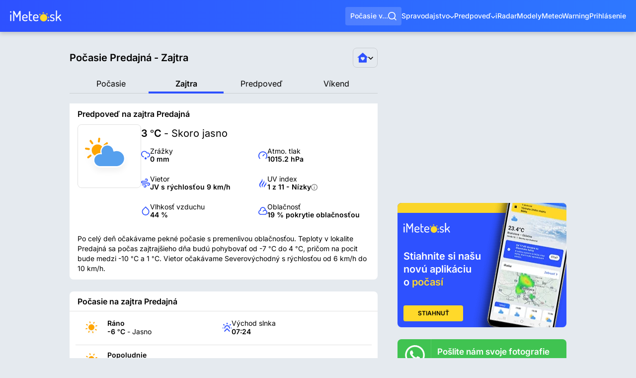

--- FILE ---
content_type: text/html; charset=utf-8
request_url: https://www.imeteo.sk/pocasie/slovensko/banskobystricky-kraj/predajna/zajtra
body_size: 25744
content:
<!DOCTYPE html>
<html lang="sk">
	<head>
		<meta charset="utf-8">
<title>Predajná počasie a predpoveď na zajtra | iMeteo.sk</title>
<meta name="description" content="Predpoveď na zajtra Predajná a predpoveď počasia na ráno, popoludnie a večer, vrátane hodinovej predpovede počas celého dňa">
<meta name="keywords" content="počasie zajtra, predpoveď na zajtra, počasie ráno, popoludnie, večer">
<meta name="author" content="iMeteo.sk">
<meta name="copyright" content="SkyMediaWeb s.r.o.">
<meta http-equiv="X-UA-Compatible" content="IE=edge">
<meta name="geo.placename" content="Predajná">
<meta name="geo.position" content="48.8139;19.4625">
<meta name="ICBM" content="48.8139,19.4625">
<link rel="canonical" href="https://www.imeteo.sk/pocasie/slovensko/banskobystricky-kraj/predajna/zajtra">
<meta name="robots" content="all, max-image-preview:large, max-snippet:-1">
<meta property="og:title" content="Predajná počasie a predpoveď na zajtra">
<meta property="og:description" content="Predpoveď na zajtra Predajná a predpoveď počasia na ráno, popoludnie a večer, vrátane hodinovej predpovede počas celého dňa">
<meta property="og:url" content="https://www.imeteo.sk/pocasie/slovensko/banskobystricky-kraj/predajna/zajtra">
<meta property="og:site_name" content="iMeteo.sk">
<meta property="og:image:width" content="1200">
<meta property="og:image:height" content="1200">
<meta property="og:image" content="https://www.imeteo.sk/images/og-image.png">

<meta name="twitter:site" content="@iMeteosk">
<meta name="twitter:card" content="summary_large_image">
<meta name="twitter:image" content="https://www.imeteo.sk/images/og-image.png">
<meta name="twitter:description" content="Predpoveď na zajtra Predajná a predpoveď počasia na ráno, popoludnie a večer, vrátane hodinovej predpovede počas celého dňa">
<meta name="twitter:app:id:iphone" content="1052053882">
<meta name="twitter:app:id:ipad" content="1052053882">
<meta name="twitter:app:id:googleplay" content="tursky.jan.imeteo.free.pocasie">
<meta name="twitter:title" content="Predajná počasie a predpoveď na zajtra">
<script type="application/ld+json">{"@context":"https://schema.org","@type":"WebPage","name":"Predajná počasie a predpoveď na zajtra","description":"Predpoveď na zajtra Predajná a predpoveď počasia na ráno, popoludnie a večer, vrátane hodinovej predpovede počas celého dňa","url":"http://www.imeteo.sk/pocasie/slovensko/banskobystricky-kraj/predajna/zajtra","image":"https://www.imeteo.sk/images/og-image.png"}</script>


<script>if(!("gdprAppliesGlobally" in window)){window.gdprAppliesGlobally=true}if(!("cmp_id" in window)||window.cmp_id<1){window.cmp_id=0}if(!("cmp_cdid" in window)){window.cmp_cdid="d8bfdbdb0125b"}if(!("cmp_params" in window)){window.cmp_params=""}if(!("cmp_host" in window)){window.cmp_host="d.delivery.consentmanager.net"}if(!("cmp_cdn" in window)){window.cmp_cdn="cdn.consentmanager.net"}if(!("cmp_proto" in window)){window.cmp_proto="https:"}if(!("cmp_codesrc" in window)){window.cmp_codesrc="0"}window.cmp_getsupportedLangs=function(){var b=["DE","EN","FR","IT","NO","DA","FI","ES","PT","RO","BG","ET","EL","GA","HR","LV","LT","MT","NL","PL","SV","SK","SL","CS","HU","RU","SR","ZH","TR","UK","AR","BS","JA","CY"];if("cmp_customlanguages" in window){for(var a=0;a<window.cmp_customlanguages.length;a++){b.push(window.cmp_customlanguages[a].l.toUpperCase())}}return b};window.cmp_getRTLLangs=function(){var a=["AR"];if("cmp_customlanguages" in window){for(var b=0;b<window.cmp_customlanguages.length;b++){if("r" in window.cmp_customlanguages[b]&&window.cmp_customlanguages[b].r){a.push(window.cmp_customlanguages[b].l)}}}return a};window.cmp_getlang=function(a){if(typeof(a)!="boolean"){a=true}if(a&&typeof(cmp_getlang.usedlang)=="string"&&cmp_getlang.usedlang!==""){return cmp_getlang.usedlang}return window.cmp_getlangs()[0]};window.cmp_extractlang=function(a){if(a.indexOf("cmplang=")!=-1){a=a.substr(a.indexOf("cmplang=")+8,2).toUpperCase();if(a.indexOf("&")!=-1){a=a.substr(0,a.indexOf("&"))}}else{a=""}return a};window.cmp_getlangs=function(){var g=window.cmp_getsupportedLangs();var c=[];var f=location.hash;var e=location.search;var j="cmp_params" in window?window.cmp_params:"";var a="languages" in navigator?navigator.languages:[];if(cmp_extractlang(f)!=""){c.push(cmp_extractlang(f))}else{if(cmp_extractlang(e)!=""){c.push(cmp_extractlang(e))}else{if(cmp_extractlang(j)!=""){c.push(cmp_extractlang(j))}else{if("cmp_setlang" in window&&window.cmp_setlang!=""){c.push(window.cmp_setlang.toUpperCase())}else{if("cmp_langdetect" in window&&window.cmp_langdetect==1){c.push(window.cmp_getPageLang())}else{if(a.length>0){for(var d=0;d<a.length;d++){c.push(a[d])}}if("language" in navigator){c.push(navigator.language)}if("userLanguage" in navigator){c.push(navigator.userLanguage)}}}}}}var h=[];for(var d=0;d<c.length;d++){var b=c[d].toUpperCase();if(b.length<2){continue}if(g.indexOf(b)!=-1){h.push(b)}else{if(b.indexOf("-")!=-1){b=b.substr(0,2)}if(g.indexOf(b)!=-1){h.push(b)}}}if(h.length==0&&typeof(cmp_getlang.defaultlang)=="string"&&cmp_getlang.defaultlang!==""){return[cmp_getlang.defaultlang.toUpperCase()]}else{return h.length>0?h:["EN"]}};window.cmp_getPageLangs=function(){var a=window.cmp_getXMLLang();if(a!=""){a=[a.toUpperCase()]}else{a=[]}a=a.concat(window.cmp_getLangsFromURL());return a.length>0?a:["EN"]};window.cmp_getPageLang=function(){var a=window.cmp_getPageLangs();return a.length>0?a[0]:""};window.cmp_getLangsFromURL=function(){var c=window.cmp_getsupportedLangs();var b=location;var m="toUpperCase";var g=b.hostname[m]()+".";var a=b.pathname[m]()+"/";a=a.split("_").join("-");var f=[];for(var e=0;e<c.length;e++){var j=a.substring(0,c[e].length+1);if(g.substring(0,c[e].length+1)==c[e]+"."){f.push(c[e][m]())}else{if(c[e].length==5){var k=c[e].substring(3,5)+"-"+c[e].substring(0,2);if(g.substring(0,k.length+1)==k+"."){f.push(c[e][m]())}}else{if(j==c[e]+"/"||j=="/"+c[e]){f.push(c[e][m]())}else{if(j==c[e].replace("-","/")+"/"||j=="/"+c[e].replace("-","/")){f.push(c[e][m]())}else{if(c[e].length==5){var k=c[e].substring(3,5)+"-"+c[e].substring(0,2);var h=a.substring(0,k.length+1);if(h==k+"/"||h==k.replace("-","/")+"/"){f.push(c[e][m]())}}}}}}}return f};window.cmp_getXMLLang=function(){var c=document.getElementsByTagName("html");if(c.length>0){c=c[0]}else{c=document.documentElement}if(c&&c.getAttribute){var a=c.getAttribute("xml:lang");if(typeof(a)!="string"||a==""){a=c.getAttribute("lang")}if(typeof(a)=="string"&&a!=""){var b=window.cmp_getsupportedLangs();return b.indexOf(a.toUpperCase())!=-1||b.indexOf(a.substr(0,2).toUpperCase())!=-1?a:""}else{return""}}};(function(){var C=document;var D=C.getElementsByTagName;var o=window;var t="";var h="";var k="";var E=function(e){var i="cmp_"+e;e="cmp"+e+"=";var d="";var l=e.length;var I=location;var J=I.hash;var w=I.search;var u=J.indexOf(e);var H=w.indexOf(e);if(u!=-1){d=J.substring(u+l,9999)}else{if(H!=-1){d=w.substring(H+l,9999)}else{return i in o&&typeof(o[i])!=="function"?o[i]:""}}var G=d.indexOf("&");if(G!=-1){d=d.substring(0,G)}return d};var j=E("lang");if(j!=""){t=j;k=t}else{if("cmp_getlang" in o){t=o.cmp_getlang().toLowerCase();h=o.cmp_getlangs().slice(0,3).join("_");k=o.cmp_getPageLangs().slice(0,3).join("_");if("cmp_customlanguages" in o){var m=o.cmp_customlanguages;for(var y=0;y<m.length;y++){var a=m[y].l.toLowerCase();if(a==t){t="en"}}}}}var q=("cmp_proto" in o)?o.cmp_proto:"https:";if(q!="http:"&&q!="https:"){q="https:"}var n=("cmp_ref" in o)?o.cmp_ref:location.href;if(n.length>300){n=n.substring(0,300)}var A=function(d){var K=C.createElement("script");K.setAttribute("data-cmp-ab","1");K.type="text/javascript";K.async=true;K.src=d;var J=["body","div","span","script","head"];var w="currentScript";var H="parentElement";var l="appendChild";var I="body";if(C[w]&&C[w][H]){C[w][H][l](K)}else{if(C[I]){C[I][l](K)}else{for(var u=0;u<J.length;u++){var G=D(J[u]);if(G.length>0){G[0][l](K);break}}}}};var b=E("design");var c=E("regulationkey");var z=E("gppkey");var s=E("att");var f=o.encodeURIComponent;var g;try{g=C.cookie.length>0}catch(B){g=false}var x=E("darkmode");if(x=="0"){x=0}else{if(x=="1"){x=1}else{try{if("matchMedia" in window&&window.matchMedia){var F=window.matchMedia("(prefers-color-scheme: dark)");if("matches" in F&&F.matches){x=1}}}catch(B){x=0}}}var p=q+"//"+o.cmp_host+"/delivery/cmp.php?";p+=("cmp_id" in o&&o.cmp_id>0?"id="+o.cmp_id:"")+("cmp_cdid" in o?"&cdid="+o.cmp_cdid:"")+"&h="+f(n);p+=(b!=""?"&cmpdesign="+f(b):"")+(c!=""?"&cmpregulationkey="+f(c):"")+(z!=""?"&cmpgppkey="+f(z):"");p+=(s!=""?"&cmpatt="+f(s):"")+("cmp_params" in o?"&"+o.cmp_params:"")+(g?"&__cmpfcc=1":"");p+=(x>0?"&cmpdarkmode=1":"");A(p+"&l="+f(t)+"&ls="+f(h)+"&lp="+f(k)+"&o="+(new Date()).getTime());var r="js";var v=E("debugunminimized")!=""?"":".min";if(E("debugcoverage")=="1"){r="instrumented";v=""}if(E("debugtest")=="1"){r="jstests";v=""}A(q+"//"+o.cmp_cdn+"/delivery/"+r+"/cmp_final"+v+".js")})();window.cmp_rc=function(c,b){var l;try{l=document.cookie}catch(h){l=""}var j="";var f=0;var g=false;while(l!=""&&f<100){f++;while(l.substr(0,1)==" "){l=l.substr(1,l.length)}var k=l.substring(0,l.indexOf("="));if(l.indexOf(";")!=-1){var m=l.substring(l.indexOf("=")+1,l.indexOf(";"))}else{var m=l.substr(l.indexOf("=")+1,l.length)}if(c==k){j=m;g=true}var d=l.indexOf(";")+1;if(d==0){d=l.length}l=l.substring(d,l.length)}if(!g&&typeof(b)=="string"){j=b}return(j)};window.cmp_stub=function(){var a=arguments;__cmp.a=__cmp.a||[];if(!a.length){return __cmp.a}else{if(a[0]==="ping"){if(a[1]===2){a[2]({gdprApplies:gdprAppliesGlobally,cmpLoaded:false,cmpStatus:"stub",displayStatus:"hidden",apiVersion:"2.2",cmpId:31},true)}else{a[2](false,true)}}else{if(a[0]==="getUSPData"){a[2]({version:1,uspString:window.cmp_rc("__cmpccpausps","1---")},true)}else{if(a[0]==="getTCData"){__cmp.a.push([].slice.apply(a))}else{if(a[0]==="addEventListener"||a[0]==="removeEventListener"){__cmp.a.push([].slice.apply(a))}else{if(a.length==4&&a[3]===false){a[2]({},false)}else{__cmp.a.push([].slice.apply(a))}}}}}}};window.cmp_dsastub=function(){var a=arguments;a[0]="dsa."+a[0];window.cmp_gppstub(a)};window.cmp_gppstub=function(){var c=arguments;__gpp.q=__gpp.q||[];if(!c.length){return __gpp.q}var h=c[0];var g=c.length>1?c[1]:null;var f=c.length>2?c[2]:null;var a=null;var j=false;if(h==="ping"){a=window.cmp_gpp_ping();j=true}else{if(h==="addEventListener"){__gpp.e=__gpp.e||[];if(!("lastId" in __gpp)){__gpp.lastId=0}__gpp.lastId++;var d=__gpp.lastId;__gpp.e.push({id:d,callback:g});a={eventName:"listenerRegistered",listenerId:d,data:true,pingData:window.cmp_gpp_ping()};j=true}else{if(h==="removeEventListener"){__gpp.e=__gpp.e||[];a=false;for(var e=0;e<__gpp.e.length;e++){if(__gpp.e[e].id==f){__gpp.e[e].splice(e,1);a=true;break}}j=true}else{__gpp.q.push([].slice.apply(c))}}}if(a!==null&&typeof(g)==="function"){g(a,j)}};window.cmp_gpp_ping=function(){return{gppVersion:"1.1",cmpStatus:"stub",cmpDisplayStatus:"hidden",signalStatus:"not ready",supportedAPIs:["2:tcfeuv2","5:tcfcav1","7:usnat","8:usca","9:usva","10:usco","11:usut","12:usct","13:usfl","14:usmt","15:usor","16:ustx"],cmpId:31,sectionList:[],applicableSections:[0],gppString:"",parsedSections:{}}};window.cmp_addFrame=function(b){if(!window.frames[b]){if(document.body){var a=document.createElement("iframe");a.style.cssText="display:none";if("cmp_cdn" in window&&"cmp_ultrablocking" in window&&window.cmp_ultrablocking>0){a.src="//"+window.cmp_cdn+"/delivery/empty.html"}a.name=b;a.setAttribute("title","Intentionally hidden, please ignore");a.setAttribute("role","none");a.setAttribute("tabindex","-1");document.body.appendChild(a)}else{window.setTimeout(window.cmp_addFrame,10,b)}}};window.cmp_msghandler=function(d){var a=typeof d.data==="string";try{var c=a?JSON.parse(d.data):d.data}catch(f){var c=null}if(typeof(c)==="object"&&c!==null&&"__cmpCall" in c){var b=c.__cmpCall;window.__cmp(b.command,b.parameter,function(h,g){var e={__cmpReturn:{returnValue:h,success:g,callId:b.callId}};d.source.postMessage(a?JSON.stringify(e):e,"*")})}if(typeof(c)==="object"&&c!==null&&"__uspapiCall" in c){var b=c.__uspapiCall;window.__uspapi(b.command,b.version,function(h,g){var e={__uspapiReturn:{returnValue:h,success:g,callId:b.callId}};d.source.postMessage(a?JSON.stringify(e):e,"*")})}if(typeof(c)==="object"&&c!==null&&"__tcfapiCall" in c){var b=c.__tcfapiCall;window.__tcfapi(b.command,b.version,function(h,g){var e={__tcfapiReturn:{returnValue:h,success:g,callId:b.callId}};d.source.postMessage(a?JSON.stringify(e):e,"*")},b.parameter)}if(typeof(c)==="object"&&c!==null&&"__gppCall" in c){var b=c.__gppCall;window.__gpp(b.command,function(h,g){var e={__gppReturn:{returnValue:h,success:g,callId:b.callId}};d.source.postMessage(a?JSON.stringify(e):e,"*")},"parameter" in b?b.parameter:null,"version" in b?b.version:1)}if(typeof(c)==="object"&&c!==null&&"__dsaCall" in c){var b=c.__dsaCall;window.__dsa(b.command,function(h,g){var e={__dsaReturn:{returnValue:h,success:g,callId:b.callId}};d.source.postMessage(a?JSON.stringify(e):e,"*")},"parameter" in b?b.parameter:null,"version" in b?b.version:1)}};window.cmp_setStub=function(a){if(!(a in window)||(typeof(window[a])!=="function"&&typeof(window[a])!=="object"&&(typeof(window[a])==="undefined"||window[a]!==null))){window[a]=window.cmp_stub;window[a].msgHandler=window.cmp_msghandler;window.addEventListener("message",window.cmp_msghandler,false)}};window.cmp_setGppStub=function(a){if(!(a in window)||(typeof(window[a])!=="function"&&typeof(window[a])!=="object"&&(typeof(window[a])==="undefined"||window[a]!==null))){window[a]=window.cmp_gppstub;window[a].msgHandler=window.cmp_msghandler;window.addEventListener("message",window.cmp_msghandler,false)}};if(!("cmp_noiframepixel" in window)){window.cmp_addFrame("__cmpLocator")}if((!("cmp_disableusp" in window)||!window.cmp_disableusp)&&!("cmp_noiframepixel" in window)){window.cmp_addFrame("__uspapiLocator")}if((!("cmp_disabletcf" in window)||!window.cmp_disabletcf)&&!("cmp_noiframepixel" in window)){window.cmp_addFrame("__tcfapiLocator")}if((!("cmp_disablegpp" in window)||!window.cmp_disablegpp)&&!("cmp_noiframepixel" in window)){window.cmp_addFrame("__gppLocator")}if((!("cmp_disabledsa" in window)||!window.cmp_disabledsa)&&!("cmp_noiframepixel" in window)){window.cmp_addFrame("__dsaLocator")}window.cmp_setStub("__cmp");if(!("cmp_disabletcf" in window)||!window.cmp_disabletcf){window.cmp_setStub("__tcfapi")}if(!("cmp_disableusp" in window)||!window.cmp_disableusp){window.cmp_setStub("__uspapi")}if(!("cmp_disablegpp" in window)||!window.cmp_disablegpp){window.cmp_setGppStub("__gpp")}if(!("cmp_disabledsa" in window)||!window.cmp_disabledsa){window.cmp_setGppStub("__dsa")};</script>



<script type="text/plain" class="cmplazyload" data-cmp-vendor="s26">(function(w,d,s,l,i){w[l]=w[l]||[];w[l].push({'gtm.start':
new Date().getTime(),event:'gtm.js'});var f=d.getElementsByTagName(s)[0],
j=d.createElement(s),dl=l!='dataLayer'?'&l='+l:'';j.async=true;j.src=
'https://www.googletagmanager.com/gtm.js?id='+i+dl;f.parentNode.insertBefore(j,f);
})(window,document,'script','dataLayer','GTM-5VZHQTC');</script>


<link href="/css/global.min.css?cs=66c34a32fc4e4f4daaf1fa66f1961cb6" rel="stylesheet">
<meta name="viewport" content="width=device-width, initial-scale=1, maximum-scale=5">
<meta property="fb:app_id" content="260859114353956">
<link rel="alternate" type="application/rss+xml" title="iMeteo.sk" href="https://www.imeteo.sk/rss/news">

<link rel="icon" type="image/png" href="/favicons/favicon-96x96.png?cs=25ec24633abe1c0a9429a59531989c5c" sizes="96x96">
<link rel="icon" type="image/svg+xml" href="/favicons/favicon.svg?cs=7c563cd5dffee067f2e5f1da667f6bb3">
<link rel="shortcut icon" href="/favicons/favicon.ico?cs=691ee0acd89b3ed611b61028e3da86cd">
<link rel="apple-touch-icon" sizes="180x180" href="/favicons/apple-touch-icon.png?cs=0dd1af7ac7c7022306a0d296cbfe9736">
<meta name="apple-mobile-web-app-title" content="iMeteo.sk">
<meta name="apple-itunes-app" content="app-id=6747297880">
	<link rel="manifest" href="/favicons/site.webmanifest?cs=aa2f44c00d31a65c0fd465297b12c157">

<meta name="msvalidate.01" content="A442F717C3947C8446FA16A6CD301B0B">
	<link rel="preconnect" href="https://cdn.imeteo.sk">

	<link rel="dns-prefetch" href="https://adx.adform.net">
	<link rel="preconnect" href="https://adx.adform.net">

	<script async src="https://securepubads.g.doubleclick.net/tag/js/gpt.js?network-code=150108690"></script>
	<script type="text/javascript" async src="https://mediaad-cdn.relevant-digital.com/static/tags/641030cb32374d39a72636d3.js"></script>

	<!-- Relevant Yield loadAds + loadPrebid Config ------------------------------->
	<script type="text/javascript">
		window.loadYieldAds = function() {
			if (window.innerWidth <= 1024) {
				document.querySelectorAll('[data-min-width="LG"]').forEach(function (element) {element.remove();});
			} else if (window.innerWidth > 1024) {
				document.querySelectorAll('[data-max-width="LG"]').forEach(function (element) {element.remove();});
			}
			window.relevantDigital = window.relevantDigital || {};
			relevantDigital.cmd = relevantDigital.cmd || [];
			relevantDigital.cmd.push(function () {
				relevantDigital.loadPrebid({
					configId: '64104c136e49d34bd121d803',
					manageAdserver: true,
					collapseEmptyDivs: true,
					collapseBeforeAdFetch: false,
					allowedDivIds: null, // set to an array to only load certain <div>s, example - ["divId1", "divId2"]
					noSlotReload: true, // set true to only load ad slots that have never been loaded
					noGpt: true,
				});
			});
		};
	</script>


					<link href="/css/regioweather.min.css?cs=58f5f9dc99ef783b62b3e0f6b931bf8d" rel="stylesheet">
		<script>
		var regioWeatherData = "[base64]";
	</script>
	</head>
	<body>
		<div class="backdrop"></div>
		<noscript><iframe src="https://www.googletagmanager.com/ns.html?id=GTM-5VZHQTC" height="0" width="0" style="display:none;visibility:hidden"></iframe></noscript>

		<div class="page-container__wrapper">

			
			
			<header class="header " id="pageHeader">
	<a href="https://www.imeteo.sk" class="header__logo">
		<svg xmlns="http://www.w3.org/2000/svg" viewBox="0 0 132 28" width="104" height="22" role="img" aria-label="iMeteo.sk"><g fill="none" fill-rule="evenodd"><path fill="#FFF" d="M0 3.877c0-.455.18-.85.538-1.185.359-.335.801-.502 1.327-.502.502 0 .933.167 1.292.502.358.335.538.73.538 1.185 0 .455-.18.855-.538 1.202-.36.347-.79.521-1.292.521S.927 5.426.556 5.08C.186 4.731 0 4.331 0 3.876Zm.395 22.328V11.308c0-.311.143-.563.43-.754.287-.192.634-.287 1.04-.287.43 0 .79.095 1.076.287.287.191.43.443.43.754v14.897c0 .263-.149.509-.448.736a1.698 1.698 0 0 1-1.058.341c-.406 0-.753-.108-1.04-.323-.287-.215-.43-.467-.43-.754Zm7.64 0V2.513c0-.981.502-1.472 1.506-1.472.957 0 1.758.634 2.404 1.903l5.631 10.805 5.667-10.805c.694-1.269 1.495-1.903 2.404-1.903 1.004 0 1.506.49 1.506 1.472v23.692c0 .335-.15.598-.448.79a1.92 1.92 0 0 1-1.058.287 1.92 1.92 0 0 1-1.058-.287c-.3-.192-.449-.455-.449-.79V7.36l-5.416 10.195c-.287.55-.682.825-1.184.825-.454 0-.825-.275-1.112-.825l-5.38-10.339v18.99c0 .335-.15.598-.449.79a1.92 1.92 0 0 1-1.058.287 1.92 1.92 0 0 1-1.058-.287c-.299-.192-.448-.455-.448-.79Zm23.136-5.6v-3.77c0-1.842.7-3.433 2.098-4.773 1.399-1.34 3.079-2.01 5.04-2.01 1.865 0 3.479.627 4.842 1.884 1.363 1.256 2.045 2.83 2.045 4.72 0 .694-.084 1.25-.251 1.67-.168.418-.425.718-.772.897-.346.18-.67.293-.968.341a7.95 7.95 0 0 1-1.202.072h-7.855v1.077c0 1.316.472 2.369 1.417 3.159.944.79 2.17 1.184 3.676 1.184.79 0 1.477-.12 2.063-.359.586-.239 1.058-.472 1.417-.7.358-.227.645-.34.86-.34.335 0 .622.149.861.448.24.3.36.604.36.916 0 .55-.545 1.112-1.633 1.687-1.088.574-2.433.861-4.035.861-2.344 0-4.257-.64-5.74-1.92-1.482-1.28-2.223-2.962-2.223-5.044Zm2.977-2.98h6.636c.621 0 1.04-.077 1.255-.233.215-.155.323-.46.323-.915 0-1.077-.395-2.022-1.184-2.836-.789-.814-1.757-1.22-2.905-1.22-1.124 0-2.093.376-2.906 1.13-.813.754-1.22 1.681-1.22 2.782v1.293Zm14.276 4.237V3.374c0-.287.155-.532.466-.736a1.8 1.8 0 0 1 1.005-.305c.382 0 .729.102 1.04.305.31.204.466.45.466.736v6.893h4.52c.263 0 .478.12.645.359.168.239.251.514.251.825 0 .311-.083.58-.25.808a.77.77 0 0 1-.646.341H51.4v9.262c0 1.029.221 1.753.664 2.171.442.42 1.213.629 2.313.629h1.112c.407 0 .724.125.95.376.228.252.342.557.342.916s-.12.67-.36.933c-.238.263-.55.395-.932.395h-1.112c-3.97 0-5.954-1.807-5.954-5.42Zm10.546-1.257v-3.77c0-1.842.699-3.433 2.098-4.773 1.399-1.34 3.079-2.01 5.04-2.01 1.865 0 3.479.627 4.842 1.884 1.363 1.256 2.045 2.83 2.045 4.72 0 .694-.084 1.25-.252 1.67-.167.418-.424.718-.77.897-.347.18-.67.293-.97.341a7.95 7.95 0 0 1-1.2.072h-7.856v1.077c0 1.316.472 2.369 1.417 3.159.944.79 2.17 1.184 3.676 1.184.79 0 1.477-.12 2.063-.359.586-.239 1.058-.472 1.417-.7.358-.227.645-.34.86-.34.335 0 .622.149.861.448.24.3.359.604.359.916 0 .55-.544 1.112-1.632 1.687-1.088.574-2.433.861-4.035.861-2.344 0-4.257-.64-5.74-1.92-1.482-1.28-2.223-2.962-2.223-5.044Zm2.977-2.98h6.636c.621 0 1.04-.077 1.255-.233.215-.155.323-.46.323-.915 0-1.077-.395-2.022-1.184-2.836-.789-.814-1.757-1.22-2.905-1.22-1.124 0-2.093.376-2.906 1.13-.813.754-1.22 1.681-1.22 2.782v1.293Zm34.255 8.006c0-.527.18-.975.538-1.346.359-.371.801-.557 1.327-.557.503 0 .933.186 1.292.557.358.37.538.82.538 1.346 0 .502-.18.94-.538 1.31-.359.371-.79.556-1.292.556-.526 0-.968-.185-1.327-.556a1.823 1.823 0 0 1-.538-1.31Zm6.062-.79c0-.311.102-.616.305-.915.203-.3.448-.45.735-.45.192 0 .467.145.825.432.359.287.873.568 1.543.843.67.275 1.458.413 2.367.413 1.196 0 2.063-.215 2.6-.646.539-.43.808-.97.808-1.615 0-.79-.3-1.418-.897-1.885-.598-.467-1.327-.82-2.188-1.059-.86-.24-1.722-.503-2.583-.79a5.003 5.003 0 0 1-2.188-1.436c-.598-.67-.896-1.555-.896-2.656 0-1.364.484-2.543 1.452-3.536.969-.993 2.445-1.49 4.43-1.49 1.268 0 2.427.198 3.48.593 1.052.394 1.578.843 1.578 1.346 0 .287-.114.61-.341.969-.227.359-.508.538-.843.538-.096 0-.556-.173-1.38-.52-.826-.347-1.645-.52-2.458-.52-1.1 0-1.919.257-2.457.771-.538.515-.807 1.095-.807 1.741 0 .67.299 1.197.897 1.58.597.383 1.333.682 2.206.897.872.216 1.74.479 2.6.79.861.311 1.59.843 2.188 1.597.598.754.897 1.73.897 2.926 0 1.484-.526 2.656-1.578 3.518-1.052.861-2.523 1.292-4.412 1.292-1.626 0-3.013-.293-4.161-.88-1.148-.586-1.722-1.202-1.722-1.848Zm15.137 1.364V1.041c0-.311.138-.562.413-.754.275-.191.627-.287 1.058-.287.43 0 .789.096 1.076.287.287.192.43.443.43.754v16.8l8.179-7.395c.215-.167.43-.251.645-.251.359 0 .7.143 1.022.43.323.288.485.61.485.97a.921.921 0 0 1-.323.718l-4.986 4.415 5.954 8.651c.12.192.18.371.18.539 0 .359-.18.7-.538 1.023-.359.323-.73.485-1.112.485-.335 0-.61-.156-.825-.467l-5.704-8.364-2.977 2.656v4.954c0 .263-.15.509-.448.736a1.698 1.698 0 0 1-1.058.341c-.407 0-.754-.108-1.04-.323-.287-.215-.43-.467-.43-.754Z"/><path fill="#FFD92A" d="M86.087 28c-5.15 0-9.326-4.179-9.326-9.333 0-5.155 4.175-9.334 9.326-9.334 5.15 0 9.326 4.179 9.326 9.334 0 5.154-4.175 9.333-9.326 9.333Zm1.8-20.681a11.505 11.505 0 0 0-2.6-.112c-.888.063-1.745.224-2.56.473l2.31-4.054 2.85 3.693Zm9.539 13.149c.133-.843.173-1.715.111-2.603a11.53 11.53 0 0 0-.472-2.561l4.05 2.311-3.69 2.853Zm-2.049-8.55a11.541 11.541 0 0 0-3.905-3.398l4.499-1.232-.594 4.63ZM79.343 9.369a11.545 11.545 0 0 0-3.394 3.908l-1.232-4.502 4.626.594Z"/></g></svg>	</a>

	
	<button type="button" class="header__search-button" id="mainMenuSearch" role="button" aria-label="Vyhľadávať">
		<span>Počasie v...</span>
		<svg xmlns="http://www.w3.org/2000/svg" viewBox="0 0 768 768" width="17" height="17">  <path fill="currentColor" d="m606.077 552.611 161.914 161.914-53.465 53.465-161.914-161.914c-58.217 46.577-132.05 74.441-212.351 74.441C152.439 680.517.004 528.082.004 340.26S152.439.003 340.261.003 680.518 152.438 680.518 340.26c0 80.301-27.863 154.133-74.44 212.351zm-75.851-28.053c46.23-47.644 74.678-112.633 74.678-184.298 0-146.216-118.428-264.644-264.644-264.644S75.616 194.044 75.616 340.26 194.044 604.904 340.26 604.904c71.666 0 136.655-28.45 184.298-74.678l5.667-5.667z"/></svg>	</button>

	<div class="header-search">
	<form class="header-search__form" method="GET" onsubmit="return false">
		<svg xmlns="http://www.w3.org/2000/svg" viewBox="0 0 768 768" class="header-search__search-icon" width="22" height="22">  <path fill="currentColor" d="m606.077 552.611 161.914 161.914-53.465 53.465-161.914-161.914c-58.217 46.577-132.05 74.441-212.351 74.441C152.439 680.517.004 528.082.004 340.26S152.439.003 340.261.003 680.518 152.438 680.518 340.26c0 80.301-27.863 154.133-74.44 212.351zm-75.851-28.053c46.23-47.644 74.678-112.633 74.678-184.298 0-146.216-118.428-264.644-264.644-264.644S75.616 194.044 75.616 340.26 194.044 604.904 340.26 604.904c71.666 0 136.655-28.45 184.298-74.678l5.667-5.667z"/></svg>		<input class="header-search__input" name="search" placeholder="Vyhľadať miesto (napr. Bratislava)&hellip;">
		<button type="button" class="header-search__geolocalizate" aria-label="Geolokalizovať" title="Geolokalizovať">
			<svg xmlns="http://www.w3.org/2000/svg" viewBox="0 0 768 768" width="17" height="17">  <path fill="currentColor" d="M349.092 142.123c-107.015 15.308-191.663 99.955-206.97 206.97h67.34v69.814h-67.34c15.308 107.015 99.955 191.663 206.97 206.97v-67.34h69.815v67.34c107.015-15.307 191.663-99.954 206.97-206.97h-67.34v-69.815h67.34c-15.307-107.015-99.954-191.663-206.97-206.97v67.34h-69.815v-67.34zM71.751 349.092C87.849 203.471 203.473 87.847 349.093 71.75V.018h69.815V71.75c145.62 16.098 261.244 131.722 277.343 277.342h71.732v69.815h-71.732c-16.1 145.62-131.723 261.244-277.343 277.343v71.731h-69.815V696.25C203.472 680.15 87.848 564.527 71.75 418.907H.018v-69.815H71.75zM453.815 384c0 38.559-31.256 69.815-69.815 69.815S314.185 422.559 314.185 384s31.256-69.815 69.815-69.815 69.815 31.256 69.815 69.815z"/></svg>		</button>
		<button type="button" class="header-search__close-button" aria-label="Zavrieť vyhľadávanie" title="Zavrieť vyhľadávanie">
			<svg xmlns="http://www.w3.org/2000/svg" viewBox="0 0 768 768" width="13" height="13">  <path fill="currentColor" d="M384.004 298.675 682.655.019l85.328 85.33-298.651 298.655 298.651 298.651-85.328 85.328-298.651-298.651L85.35 767.983.02 682.655l298.656-298.651L.02 85.349 85.35.019l298.654 298.656z"/></svg>		</button>
	</form>

	<div class="header-search__list"></div>
</div>

<div class="header-search__backdrop"></div>

	<button type="button" class="header__main-trigger" id="mainMenuTrigger" role="button" aria-label="Otvoriť menu"><span></span></button>

	<div class="header__nav-wrapper" id="mainMenuContainer">

		<div class="loader-container header__mobile-weather"></div>

		<nav class="header__nav">
			<div class="header__nav-submenu-container">
				<a href="https://www.imeteo.sk/spravy" class="header__nav-link">
					Spravodajstvo
					<svg xmlns="http://www.w3.org/2000/svg" viewBox="0 0 768 768" width="9" height="9">  <path fill="currentColor" d="m383.997 447.993 298.648-298.644 85.326 85.327-383.976 383.976L.022 234.676l85.328-85.327 298.646 298.644z"/></svg>				</a>
									<div class="header__nav-submenu">
						<div class="header__nav-submenu-wrapper">
							<a href="https://www.imeteo.sk/spravy" class="header__nav-submenu-link is-mobile">
								Všetky správy
							</a>
															<a href="https://www.imeteo.sk/spravy?kategoria=slovensko" class="header__nav-submenu-link">
									Slovensko
								</a>
															<a href="https://www.imeteo.sk/spravy?kategoria=europa" class="header__nav-submenu-link">
									Európa
								</a>
															<a href="https://www.imeteo.sk/spravy?kategoria=svet" class="header__nav-submenu-link">
									Svet
								</a>
															<a href="https://www.imeteo.sk/spravy?kategoria=veda" class="header__nav-submenu-link">
									Veda
								</a>
															<a href="https://www.imeteo.sk/spravy?kategoria=astronomia" class="header__nav-submenu-link">
									Astronómia
								</a>
															<a href="https://www.imeteo.sk/spravy?kategoria=zivotne-prostredie" class="header__nav-submenu-link">
									Životné prostredie
								</a>
															<a href="https://www.imeteo.sk/spravy?kategoria=wiki-clanky" class="header__nav-submenu-link">
									Wiki články
								</a>
															<a href="https://www.imeteo.sk/spravy?kategoria=pr-clanky" class="header__nav-submenu-link">
									PR články
								</a>
													</div>
					</div>
							</div>
			<div class="header__nav-submenu-container">
				<a href="https://www.imeteo.sk/pocasie" class="header__nav-link">
					Predpoveď
					<svg xmlns="http://www.w3.org/2000/svg" viewBox="0 0 768 768" width="9" height="9">  <path fill="currentColor" d="m383.997 447.993 298.648-298.644 85.326 85.327-383.976 383.976L.022 234.676l85.328-85.327 298.646 298.644z"/></svg>				</a>
									<div class="header__nav-submenu">
						<div class="header__nav-submenu-wrapper">
							<a href="https://www.imeteo.sk/pocasie" class="header__nav-submenu-link">
								Slovensko
							</a>
															<a href="https://www.imeteo.sk/pocasie/mapa/europa" class="header__nav-submenu-link">
									Európa
								</a>
															<a href="https://www.imeteo.sk/pocasie/mapa/azia" class="header__nav-submenu-link">
									Ázia
								</a>
															<a href="https://www.imeteo.sk/pocasie/mapa/severna-amerika" class="header__nav-submenu-link">
									Severná Amerika
								</a>
															<a href="https://www.imeteo.sk/pocasie/mapa/juzna-amerika" class="header__nav-submenu-link">
									Južná Amerika
								</a>
															<a href="https://www.imeteo.sk/pocasie/mapa/afrika" class="header__nav-submenu-link">
									Afrika
								</a>
															<a href="https://www.imeteo.sk/pocasie/mapa/australia-a-oceania" class="header__nav-submenu-link">
									Austrália a Oceánia
								</a>
															<a href="https://www.imeteo.sk/pocasie/mapa/antarktida" class="header__nav-submenu-link">
									Antarktída
								</a>
													</div>
					</div>
							</div>
			<a href="https://www.imeteo.sk/iradar" class="header__nav-link">
				iRadar
			</a>
							<a href="https://www.imeteo.sk/model" class="header__nav-link">
					Modely
				</a>
									<a href="https://www.imeteo.sk/vystrahy" class="header__nav-link">
				MeteoWarning
			</a>
							<div class="header__auth-group">
					<a href="https://www.imeteo.sk/prihlasit-sa" class="header__nav-link is-login">
						<span>Prihlásenie</span>
					</a>
									</div>
					</nav>
	</div>
</header>

			<!-- Tag for iMeteo.sk - N_iMeteo.sk_BRANDING_A0 placement -->
	<div class="page-container__ad-container is-desktop is-iframe" style="">
		<div class="page-container__ad">

<div data-ad-src="//delivery.r2b2.cz/get/ma.imeteo.sk/generic/branding" data-min-width="LG"></div>

		</div>
	</div>

			
			<main class="page-container__content">
				
<div class="regioweather__columns">
	<div class="regioweather__content-column">
		<div class="regioweather__title-wrapper">
			<div class="regioweather__title-container">
				<h1 class="regioweather__title">
					Počasie Predajná - Zajtra
				</h1>
				<a href="https://www.imeteo.sk/pocasie" class="regioweather__link-back">
					<svg xmlns="http://www.w3.org/2000/svg" viewBox="0 0 768 768" width="12" height="12">  <path fill="currentColor" d="m320.009 384.002 298.657 298.661-85.331 85.33-383.993-383.992L533.335.011l85.331 85.331L320.009 384z"/></svg>					<span>Celé Slovensko</span>
				</a>
			</div>
			<div class="regioweather-favourite ">
	<button type="button" class="regioweather-favourite__dropdown-button">
		<svg xmlns="http://www.w3.org/2000/svg" viewBox="0 0 768 768" class="regioweather-favourite__dropdown-button-icon" width="22" height="22">  <path fill="currentColor" d="M663.268 692.044c0 19.28-15.629 34.909-34.909 34.909H139.641c-19.279 0-34.909-15.629-34.909-34.909V377.868H.007l360.51-327.737c13.315-12.104 33.652-12.104 46.966 0l360.51 327.737H663.267v314.176zM384 587.319l117.251-117.251c30.67-30.67 30.67-80.404 0-111.075-30.673-30.674-80.404-30.674-111.078 0l-6.171 6.168-6.171-6.168c-30.673-30.674-80.404-30.674-111.077 0-30.673 30.671-30.673 80.405 0 111.075l117.249 117.251z"/></svg>		<svg xmlns="http://www.w3.org/2000/svg" viewBox="0 0 768 768" class="regioweather-favourite__dropdown-button-arrow" width="10" height="10">  <path fill="currentColor" d="m383.997 447.993 298.648-298.644 85.326 85.327-383.976 383.976L.022 234.676l85.328-85.327 298.646 298.644z"/></svg>	</button>

	<div class="regioweather-favourite__dropdown">
		<div class="regioweather-favourite__dropdown-title-container">
			<div class="regioweather-favourite__dropdown-title">
				Obľúbené lokácie
			</div>
			<button type="button" class="regioweather-favourite__dropdown-close">
				<svg xmlns="http://www.w3.org/2000/svg" viewBox="0 0 768 768" width="14" height="14">  <path fill="currentColor" d="M384.004 298.675 682.655.019l85.328 85.33-298.651 298.655 298.651 298.651-85.328 85.328-298.651-298.651L85.35 767.983.02 682.655l298.656-298.651L.02 85.349 85.35.019l298.654 298.656z"/></svg>			</button>
		</div>

		<div class="regioweather-favourite__dropdown-list">
							<button type="button"
						class="regioweather-favourite__button "
						data-id="9d75523a-8bfc-443d-beb7-970860a2f65e">
											<span>
							Pridať Predajná do obľúbených
						</span>
						<svg xmlns="http://www.w3.org/2000/svg" viewBox="0 0 768 768" width="14" height="14">  <path fill="currentColor" d="M431.993 335.997V47.693c0-26.324-21.49-47.68-47.998-47.68-26.693 0-47.998 21.348-47.998 47.68v288.304H47.693c-26.324 0-47.68 21.49-47.68 47.998 0 26.693 21.348 47.998 47.68 47.998h288.304v288.305c0 26.324 21.49 47.68 47.998 47.68 26.693 0 47.998-21.348 47.998-47.68V431.993h288.305c26.324 0 47.68-21.49 47.68-47.998 0-26.693-21.348-47.998-47.68-47.998H431.993z"/></svg>									</button>
			
							<div class="regioweather-favourite__empty-list">
					<em>Zatiaľ nemáte uložené žiadne obľúbené lokácie</em>
				</div>
					</div>
	</div>
</div>
		</div>

		
		<nav class="regioweather-timespan-tabs ">
	<a href="https://www.imeteo.sk/pocasie/slovensko/banskobystricky-kraj/predajna" class="regioweather-timespan-tabs__link ">
		Počasie
	</a>
	<a href="https://www.imeteo.sk/pocasie/slovensko/banskobystricky-kraj/predajna/zajtra" class="regioweather-timespan-tabs__link is-active">
		Zajtra
	</a>
	<a href="https://www.imeteo.sk/pocasie/slovensko/banskobystricky-kraj/predajna/dlhodoba-predpoved" class="regioweather-timespan-tabs__link ">
		Predpoveď
	</a>
	<a href="https://www.imeteo.sk/pocasie/slovensko/banskobystricky-kraj/predajna/predpoved-vikend" class="regioweather-timespan-tabs__link ">
		Víkend
	</a>
</nav>

		
		<div class="regioweather__header ">
	<picture>
		<source srcset="/images/regioweather/backgrounds/sunny-sm.avif, /images/regioweather/backgrounds/sunny-sm@2.avif 2x" type="image/avif" media="(max-width: 360px)">
		<source srcset="/images/regioweather/backgrounds/sunny-sm.png, /images/regioweather/backgrounds/sunny-sm@2.png 2x" media="(max-width: 360px)">
		<source srcset="/images/regioweather/backgrounds/sunny-md.avif, /images/regioweather/backgrounds/sunny-md@2.avif 2x" type="image/avif" media="(max-width: 480px)">
		<source srcset="/images/regioweather/backgrounds/sunny-md.png, /images/regioweather/backgrounds/sunny-md@2.png 2x" media="(max-width: 480px)">
		<source srcset="/images/regioweather/backgrounds/sunny.avif, /images/regioweather/backgrounds/sunny@2.avif 2x" type="image/avif">
		<source srcset="/images/regioweather/backgrounds/sunny.png, /images/regioweather/backgrounds/sunny@2.png 2x">
		<img src="/images/regioweather/backgrounds/sunny.png" alt="Jasno" title="" class="regioweather__header-image">
	</picture>
</div>

		
		<div class="regioweather__weather-sumup">
	<div class="regioweather__weather-sumup-card">
		<h2 class="regioweather__weather-sumup-title">
							Predpoveď na zajtra
						Predajná
		</h2>


		<div class="regioweather__weather-sumup-details">
			<img src="/images/weather/animated/cloudy.svg" alt="Skoro jasno" title="Skoro jasno" width="128" height="128" class="regioweather__weather-sumup-image" decoding="async">

			<div class="regioweather__weather-sumup-details-column">
				<div class="regioweather__weather-sumup-status">
					<strong>
						3&nbsp;°C
					</strong>
					<span>
						Skoro jasno
					</span>
				</div>

				<div class="regioweather__weather-sumup-stats is-desktop" aria-hidden="true">
					<span class="regioweather__weather-sumup-stats-item" data-nosnippet>
						<svg xmlns="http://www.w3.org/2000/svg" viewBox="0 0 768 768" class="regioweather__weather-sumup-stats-icon" width="18" height="18">  <path fill="currentColor" d="M523.634 575.994v-69.817h34.909c77.116 0 139.634-62.518 139.634-139.633 0-77.118-62.518-139.634-139.634-139.634-27.727 0-53.57 8.083-75.294 22.02C461.623 156.285 378.51 87.276 279.275 87.276c-115.676 0-209.45 93.775-209.45 209.45 0 103.783 75.482 189.936 174.542 206.554v70.554C106.608 556.655.008 439.14.008 296.727c0-154.235 125.033-279.268 279.268-279.268 104.61 0 195.787 57.517 243.629 142.654a210.755 210.755 0 0 1 35.638-3.02c115.676 0 209.45 93.775 209.45 209.45s-93.775 209.45-209.45 209.45h-34.909zm-201.345 25.561L384 539.847l61.711 61.708c34.081 34.081 34.081 89.341 0 123.422s-89.341 34.081-123.422 0-34.081-89.341 0-123.422z"/></svg>						<span>
							<span>Zrážky</span>
							<strong>0&nbsp;mm</strong>
						</span>
					</span>
					<span class="regioweather__weather-sumup-stats-item" data-nosnippet>
						<svg xmlns="http://www.w3.org/2000/svg" viewBox="0 0 768 768" class="regioweather__weather-sumup-stats-icon" width="18" height="18">  <path fill="currentColor" d="M691.198 440.233c0 84.828-34.383 161.626-89.973 217.22l54.304 54.304c69.487-69.491 112.467-165.49 112.467-271.524 0-212.074-171.92-383.993-383.993-383.993C171.929 56.24.011 228.159.011 440.233c0 106.036 42.98 202.034 112.469 271.524l54.304-54.304c-55.591-55.595-89.975-132.393-89.975-217.22 0-169.658 137.536-307.193 307.193-307.193s307.193 137.536 307.193 307.193zM510.453 259.487 337.657 432.284l54.304 54.304 172.796-172.797-54.304-54.304z"/></svg>						<span>
							<span>Atmo. tlak</span>
							<strong>1015.2&nbsp;hPa</strong>
						</span>
					</span>
					<span class="regioweather__weather-sumup-stats-item" data-nosnippet>
						<svg xmlns="http://www.w3.org/2000/svg" viewBox="0 0 768 768" class="regioweather__weather-sumup-stats-icon" width="18" height="18">  <path fill="currentColor" d="M326.399 575.99H76.808v-76.797h249.591c74.225 0 134.395 60.171 134.395 134.395s-60.171 134.395-134.395 134.395c-57.614 0-106.762-36.253-125.873-87.192l71.927-26.975c8.191 21.833 29.254 37.37 53.945 37.37 31.81 0 57.598-25.789 57.598-57.598s-25.789-57.598-57.598-57.598zM115.206 345.598h518.382c74.225 0 134.395 60.171 134.395 134.395s-60.171 134.395-134.395 134.395c-57.614 0-106.76-36.253-125.87-87.192l71.924-26.974c8.191 21.833 29.256 37.369 53.946 37.369 31.81 0 57.598-25.789 57.598-57.598s-25.789-57.598-57.598-57.598H115.206C51.586 422.395.01 370.821.01 307.199c0-63.62 51.575-115.196 115.196-115.196h326.389c31.81 0 57.598-25.788 57.598-57.598s-25.789-57.598-57.598-57.598c-24.691 0-45.756 15.537-53.946 37.369l-71.924-26.973C334.836 36.264 383.982.01 441.595.01 515.82.01 575.99 60.181 575.99 134.405S515.819 268.8 441.595 268.8H115.206c-21.207 0-38.399 17.192-38.399 38.399s17.192 38.399 38.399 38.399z"/></svg>						<span>
							<span>Vietor</span>
							<strong>
								JV s rýchlosťou 9&nbsp;km/h
							</strong>
						</span>
					</span>
											<span class="regioweather__weather-sumup-stats-item" data-nosnippet>
							<svg xmlns="http://www.w3.org/2000/svg" viewBox="0 0 17.5 17.5" class="regioweather__weather-sumup-stats-icon" width="18" height="18">  <path fill="currentColor" d="M14.8 6.7c.6.9.8 2 .8 3.3 0 2.5-2.9 3.3-4.2 7.5-.6-.5-.8-1.2-.8-2.1 0-2.9 4.2-4.4 4.2-8.8ZM11 3.3c.6 1 .8 2.1.8 3.3 0 4.2-5 5-3.3 10.8-1.4-1-2.1-2.4-2.1-4.2 0-2.8 4.6-5 4.6-10ZM7.3 0c.6 1.1.8 2.4.8 3.8 0 5-7.5 6.2-2.5 13.8-2.1-.4-3.8-2.5-3.8-5C1.9 7.1 7.3 6.2 7.3 0Z"/></svg>							<span>
								<span>UV index</span>
								<strong class="has-info">
									<span>1 z 11 - Nízky</span>
									<svg xmlns="http://www.w3.org/2000/svg" viewBox="0 0 768 768" class="regioweather__weather-sumup-stats-help" width="13" height="13">  <path fill="currentColor" d="M384 767.974C171.937 767.974.026 596.062.026 384 .026 171.937 171.937.026 384 .026 596.06.026 767.974 171.937 767.974 384c0 212.06-171.912 383.974-383.974 383.974zm0-76.796c169.651 0 307.178-137.528 307.178-307.178S553.65 76.822 384 76.822 76.822 214.35 76.822 384 214.35 691.178 384 691.178zm-38.398-499.165h76.794v76.794h-76.794v-76.794zm0 153.589h76.794v230.384h-76.794V345.602z"/></svg>								</strong>
							</span>
						</span>
										<span class="regioweather__weather-sumup-stats-item" data-nosnippet>
						<svg xmlns="http://www.w3.org/2000/svg" viewBox="0 0 18.1 18.1" class="regioweather__weather-sumup-stats-icon" width="18" height="18">  <path fill="currentColor" d="M9.1 2.4 5 6.5c-2.3 2.3-2.3 6 0 8.2 2.3 2.3 6 2.3 8.2 0 2.3-2.3 2.3-6 0-8.2L9.1 2.4Zm0-2.4 5.3 5.3c2.9 2.9 2.9 7.7 0 10.6-2.9 2.9-7.7 2.9-10.6 0C.9 13 .9 8.2 3.8 5.3L9.1 0Z"/></svg>						<span>
							<span>Vlhkosť vzduchu</span>
							<strong>44&nbsp;%</strong>
						</span>
					</span>
					<span class="regioweather__weather-sumup-stats-item" data-nosnippet>
						<svg xmlns="http://www.w3.org/2000/svg" viewBox="0 0 768 768" class="regioweather__weather-sumup-stats-icon" width="18" height="18">  <path fill="currentColor" d="M384 52.37c134.954 0 244.356 109.403 244.356 244.356 0 3.962-.094 7.903-.279 11.819 81.493 28.675 139.911 106.33 139.911 197.629 0 115.675-93.773 209.448-209.448 209.448H209.46C93.785 715.622.012 621.849.012 506.174c0-91.298 58.418-168.955 139.913-197.629-.187-3.916-.28-7.857-.28-11.819 0-134.954 109.402-244.356 244.356-244.356zm0 69.816c-96.396 0-174.54 78.145-174.54 174.54 0 2.844.067 5.678.202 8.498l2.474 51.924-49.039 17.255c-55.414 19.495-93.269 72.04-93.269 131.771 0 77.115 62.515 139.632 139.632 139.632h349.08c77.115 0 139.632-62.517 139.632-139.632 0-77.147-62.485-139.632-139.632-139.632-61.682 0-114.019 39.994-132.504 95.463l-66.248-22.083c27.721-83.207 106.246-143.196 198.752-143.196 0-96.396-78.145-174.54-174.54-174.54z"/></svg>						<span>
							<span>Oblačnosť</span>
							<strong>
								19&nbsp;% pokrytie oblačnosťou
							</strong>
						</span>
					</span>
				</div>
			</div>
		</div>

		<div class="regioweather__weather-sumup-stats is-mobile">
			<span class="regioweather__weather-sumup-stats-item">
				<span>
					<svg xmlns="http://www.w3.org/2000/svg" viewBox="0 0 768 768" class="regioweather__weather-sumup-stats-icon" width="18" height="18">  <path fill="currentColor" d="M523.634 575.994v-69.817h34.909c77.116 0 139.634-62.518 139.634-139.633 0-77.118-62.518-139.634-139.634-139.634-27.727 0-53.57 8.083-75.294 22.02C461.623 156.285 378.51 87.276 279.275 87.276c-115.676 0-209.45 93.775-209.45 209.45 0 103.783 75.482 189.936 174.542 206.554v70.554C106.608 556.655.008 439.14.008 296.727c0-154.235 125.033-279.268 279.268-279.268 104.61 0 195.787 57.517 243.629 142.654a210.755 210.755 0 0 1 35.638-3.02c115.676 0 209.45 93.775 209.45 209.45s-93.775 209.45-209.45 209.45h-34.909zm-201.345 25.561L384 539.847l61.711 61.708c34.081 34.081 34.081 89.341 0 123.422s-89.341 34.081-123.422 0-34.081-89.341 0-123.422z"/></svg>					Zrážky
				</span>
				<strong>
					0&nbsp;mm
				</strong>
			</span>
			<span class="regioweather__weather-sumup-stats-item">
				<span>
					<svg xmlns="http://www.w3.org/2000/svg" viewBox="0 0 768 768" class="regioweather__weather-sumup-stats-icon" width="18" height="18">  <path fill="currentColor" d="M691.198 440.233c0 84.828-34.383 161.626-89.973 217.22l54.304 54.304c69.487-69.491 112.467-165.49 112.467-271.524 0-212.074-171.92-383.993-383.993-383.993C171.929 56.24.011 228.159.011 440.233c0 106.036 42.98 202.034 112.469 271.524l54.304-54.304c-55.591-55.595-89.975-132.393-89.975-217.22 0-169.658 137.536-307.193 307.193-307.193s307.193 137.536 307.193 307.193zM510.453 259.487 337.657 432.284l54.304 54.304 172.796-172.797-54.304-54.304z"/></svg>					Atmo. tlak
				</span>
				<strong>
					1015.2&nbsp;hPa
				</strong>
			</span>
			<span class="regioweather__weather-sumup-stats-item">
				<span>
					<svg xmlns="http://www.w3.org/2000/svg" viewBox="0 0 768 768" class="regioweather__weather-sumup-stats-icon" width="18" height="18">  <path fill="currentColor" d="M326.399 575.99H76.808v-76.797h249.591c74.225 0 134.395 60.171 134.395 134.395s-60.171 134.395-134.395 134.395c-57.614 0-106.762-36.253-125.873-87.192l71.927-26.975c8.191 21.833 29.254 37.37 53.945 37.37 31.81 0 57.598-25.789 57.598-57.598s-25.789-57.598-57.598-57.598zM115.206 345.598h518.382c74.225 0 134.395 60.171 134.395 134.395s-60.171 134.395-134.395 134.395c-57.614 0-106.76-36.253-125.87-87.192l71.924-26.974c8.191 21.833 29.256 37.369 53.946 37.369 31.81 0 57.598-25.789 57.598-57.598s-25.789-57.598-57.598-57.598H115.206C51.586 422.395.01 370.821.01 307.199c0-63.62 51.575-115.196 115.196-115.196h326.389c31.81 0 57.598-25.788 57.598-57.598s-25.789-57.598-57.598-57.598c-24.691 0-45.756 15.537-53.946 37.369l-71.924-26.973C334.836 36.264 383.982.01 441.595.01 515.82.01 575.99 60.181 575.99 134.405S515.819 268.8 441.595 268.8H115.206c-21.207 0-38.399 17.192-38.399 38.399s17.192 38.399 38.399 38.399z"/></svg>					Vietor
				</span>
				<strong>
					JV s rýchlosťou 9&nbsp;km/h
				</strong>
			</span>
							<span class="regioweather__weather-sumup-stats-item">
					<span>
						<svg xmlns="http://www.w3.org/2000/svg" viewBox="0 0 17.5 17.5" class="regioweather__weather-sumup-stats-icon" width="18" height="18">  <path fill="currentColor" d="M14.8 6.7c.6.9.8 2 .8 3.3 0 2.5-2.9 3.3-4.2 7.5-.6-.5-.8-1.2-.8-2.1 0-2.9 4.2-4.4 4.2-8.8ZM11 3.3c.6 1 .8 2.1.8 3.3 0 4.2-5 5-3.3 10.8-1.4-1-2.1-2.4-2.1-4.2 0-2.8 4.6-5 4.6-10ZM7.3 0c.6 1.1.8 2.4.8 3.8 0 5-7.5 6.2-2.5 13.8-2.1-.4-3.8-2.5-3.8-5C1.9 7.1 7.3 6.2 7.3 0Z"/></svg>						UV index
					</span>
					<strong class="has-info">
						<span>1 z 11 - Nízky</span>
						<svg xmlns="http://www.w3.org/2000/svg" viewBox="0 0 768 768" class="regioweather__weather-sumup-stats-help" width="13" height="13">  <path fill="currentColor" d="M384 767.974C171.937 767.974.026 596.062.026 384 .026 171.937 171.937.026 384 .026 596.06.026 767.974 171.937 767.974 384c0 212.06-171.912 383.974-383.974 383.974zm0-76.796c169.651 0 307.178-137.528 307.178-307.178S553.65 76.822 384 76.822 76.822 214.35 76.822 384 214.35 691.178 384 691.178zm-38.398-499.165h76.794v76.794h-76.794v-76.794zm0 153.589h76.794v230.384h-76.794V345.602z"/></svg>					</strong>
				</span>
						<span class="regioweather__weather-sumup-stats-item">
				<span>
					<svg xmlns="http://www.w3.org/2000/svg" viewBox="0 0 18.1 18.1" class="regioweather__weather-sumup-stats-icon" width="18" height="18">  <path fill="currentColor" d="M9.1 2.4 5 6.5c-2.3 2.3-2.3 6 0 8.2 2.3 2.3 6 2.3 8.2 0 2.3-2.3 2.3-6 0-8.2L9.1 2.4Zm0-2.4 5.3 5.3c2.9 2.9 2.9 7.7 0 10.6-2.9 2.9-7.7 2.9-10.6 0C.9 13 .9 8.2 3.8 5.3L9.1 0Z"/></svg>					Vlhkosť vzduchu
				</span>
				<strong>44&nbsp;%</strong>
			</span>
			<span class="regioweather__weather-sumup-stats-item">
				<span>
					<svg xmlns="http://www.w3.org/2000/svg" viewBox="0 0 768 768" class="regioweather__weather-sumup-stats-icon" width="18" height="18">  <path fill="currentColor" d="M384 52.37c134.954 0 244.356 109.403 244.356 244.356 0 3.962-.094 7.903-.279 11.819 81.493 28.675 139.911 106.33 139.911 197.629 0 115.675-93.773 209.448-209.448 209.448H209.46C93.785 715.622.012 621.849.012 506.174c0-91.298 58.418-168.955 139.913-197.629-.187-3.916-.28-7.857-.28-11.819 0-134.954 109.402-244.356 244.356-244.356zm0 69.816c-96.396 0-174.54 78.145-174.54 174.54 0 2.844.067 5.678.202 8.498l2.474 51.924-49.039 17.255c-55.414 19.495-93.269 72.04-93.269 131.771 0 77.115 62.515 139.632 139.632 139.632h349.08c77.115 0 139.632-62.517 139.632-139.632 0-77.147-62.485-139.632-139.632-139.632-61.682 0-114.019 39.994-132.504 95.463l-66.248-22.083c27.721-83.207 106.246-143.196 198.752-143.196 0-96.396-78.145-174.54-174.54-174.54z"/></svg>					Oblačnosť
				</span>
				<strong>
					19&nbsp;% pokrytie oblačnosťou
				</strong>
			</span>
		</div>

		<p class="regioweather__sumup-text-forecast" aria-hidden="true">
			Po celý deň očakávame pekné počasie s premenlivou oblačnosťou. Teploty v lokalite Predajná sa počas zajtrajšieho dňa budú pohybovať od -7 °C do 4 °C, pričom na pocit bude medzi -10 °C a 1 °C. Vietor očakávame Severovýchodný s rýchlosťou od 6 km/h do 10 km/h.
		</p>
	</div>
</div>

		
		<div class="regioweather__day-part-card">
	<h2 class="regioweather__day-part-title">
					Počasie na zajtra
				Predajná
	</h2>

			
		<div class="regioweather__day-part-item">
			<img src="/images/weather/animated/sunny.svg" alt="Jasno" title="Jasno" class="regioweather__day-part-icon" width="64" height="64" decoding="async">

			<div class="regioweather__day-part-info">
				<div>
					<strong>
													Ráno
											</strong>

					<div>
						<strong>-6&nbsp;°C</strong>
						-
						Jasno
					</div>
				</div>
									<div class="regioweather__day-part-sun">
													<svg xmlns="http://www.w3.org/2000/svg" viewBox="0 0 15.6 15.6" width="18" height="18">  <path fill="currentColor" d="m7.8 9.2 5.3 5.3-1.2 1.2-4.1-4.1-4.1 4.1-1.2-1.2 5.3-5.3Zm0-5c2.8 0 5 2.2 5 5v.8h-1.7c0-.3.1-.5.1-.8 0-1.8-1.5-3.3-3.3-3.3S4.6 7.4 4.6 9.2s0 .6.1.8H3v-.8c0-2.8 2.2-5 5-5ZM17 8.3V10h-2.5V8.3H17Zm-15.8 0V10h-2.5V8.3h2.5Zm.7-6.2 1.8 1.8-1.2 1.2L.7 3.3l1.2-1.2Zm11.8 0 1.2 1.2-1.8 1.8-1.2-1.2 1.8-1.8ZM8.7 0v2.5H7V0h1.7Z"/></svg>							<span>
								Východ slnka <br>
								<strong>07:24</strong>
							</span>
											</div>
							</div>
		</div>
			
		<div class="regioweather__day-part-item">
			<img src="/images/weather/animated/sunny.svg" alt="Jasno" title="Jasno" class="regioweather__day-part-icon" width="64" height="64" decoding="async">

			<div class="regioweather__day-part-info">
				<div>
					<strong>
													Popoludnie
											</strong>

					<div>
						<strong>3&nbsp;°C</strong>
						-
						Jasno
					</div>
				</div>
							</div>
		</div>
			
		<div class="regioweather__day-part-item">
			<img src="/images/weather/animated/cloudy-night.svg" alt="Polooblačno" title="Polooblačno" class="regioweather__day-part-icon" width="64" height="64" decoding="async">

			<div class="regioweather__day-part-info">
				<div>
					<strong>
													Večer
											</strong>

					<div>
						<strong>-2&nbsp;°C</strong>
						-
						Polooblačno
					</div>
				</div>
									<div class="regioweather__day-part-sun">
													<svg xmlns="http://www.w3.org/2000/svg" viewBox="0 0 18.6 18.6" width="18" height="18">  <path fill="currentColor" d="M9.3 4.2c2.8 0 5 2.2 5 5v.8h-1.7c0-.3.1-.5.1-.8 0-1.8-1.5-3.3-3.3-3.3S6.1 7.4 6.1 9.2s0 .6.1.8H4.5v-.8c0-2.8 2.2-5 5-5Zm9.2 4.1V10H16V8.3h2.5Zm-15.8 0V10H.2V8.3h2.5Zm.7-6.2 1.8 1.8L4 5.1 2.2 3.3l1.2-1.2Zm11.8 0 1.2 1.2-1.8 1.8-1.2-1.2 1.8-1.8Zm-5-2.1v2.5H8.5V0h1.7Zm-.9 16.3-4.1-4.1L4 13.4l5.3 5.3 5.3-5.3-1.2-1.2-4.1 4.1Z"/></svg>							<span>
								Západ slnka <br>
								<strong>16:22</strong>
							</span>
											</div>
							</div>
		</div>
	</div>

		<!-- Tag for iMeteo.sk - imeteo.sk_iradar placement -->
	<div class="page-container__ad-container is-bottom-margin is-mobile is-maxed-size" style="min-height: 280px">
		<div class="page-container__ad">

<div data-max-width="LG" data-ad-unit-id="/150108690/imeteo.sk/imeteo.sk_iradar"></div>

		</div>
	</div>

		
		<div class="regioweather__tabs-container">
			<div class="regioweather__tabs">
				<button type="button" class="regioweather__tabs-button is-active" data-tab-trigger="hourly">
					Hodinová predpoveď
				</button>
				<a href="https://www.imeteo.sk/pocasie/slovensko/banskobystricky-kraj/predajna/dlhodoba-predpoved" class="regioweather__tabs-button">
					Počasie až na 10 dní
				</a>
				<button type="button" class="regioweather__tabs-button" data-tab-trigger="meteogram">
					Meteogram
				</button>
			</div>

			<div class="regioweather__tab" data-tab="hourly">
				<div class="regioweather__hourly-day">
		<div class="regioweather__hourly-day-title" data-date="2026-01-21">
							Zajtra -
						Streda 21.01.
		</div>
					<div class="regioweather__hourly-record">
				<div class="regioweather__hourly-base">
					<div class="regioweather__hourly-time">
						00:00
					</div>

					<img src="/images/weather/animated/sunny-night.svg" alt="Jasno" title="Jasno" width="40" height="40" decoding="async">

					<span class="regioweather__hourly-status">
						<strong>
							-6&nbsp;°C
						</strong>
						- Jasno
					</span>

					<button type="button" class="regioweather__hourly-toggle-button">
						<svg xmlns="http://www.w3.org/2000/svg" viewBox="0 0 768 768" width="11" height="11">  <path fill="currentColor" d="m383.997 447.993 298.648-298.644 85.326 85.327-383.976 383.976L.022 234.676l85.328-85.327 298.646 298.644z"/></svg>					</button>
				</div>
				<div class="regioweather__hourly-details">
					<span class="regioweather__hourly-details-item">
						<svg xmlns="http://www.w3.org/2000/svg" viewBox="0 0 768 768" width="18" height="18">  <path fill="currentColor" d="M523.634 575.994v-69.817h34.909c77.116 0 139.634-62.518 139.634-139.633 0-77.118-62.518-139.634-139.634-139.634-27.727 0-53.57 8.083-75.294 22.02C461.623 156.285 378.51 87.276 279.275 87.276c-115.676 0-209.45 93.775-209.45 209.45 0 103.783 75.482 189.936 174.542 206.554v70.554C106.608 556.655.008 439.14.008 296.727c0-154.235 125.033-279.268 279.268-279.268 104.61 0 195.787 57.517 243.629 142.654a210.755 210.755 0 0 1 35.638-3.02c115.676 0 209.45 93.775 209.45 209.45s-93.775 209.45-209.45 209.45h-34.909zm-201.345 25.561L384 539.847l61.711 61.708c34.081 34.081 34.081 89.341 0 123.422s-89.341 34.081-123.422 0-34.081-89.341 0-123.422z"/></svg>						<span class="regioweather__hourly-details-item-text">
							<span>Zrážky</span>
							<strong>0&nbsp;mm</strong>
						</span>
					</span>
					<span class="regioweather__hourly-details-item">
						<svg xmlns="http://www.w3.org/2000/svg" viewBox="0 0 768 768" width="18" height="18">  <path fill="currentColor" d="M691.198 440.233c0 84.828-34.383 161.626-89.973 217.22l54.304 54.304c69.487-69.491 112.467-165.49 112.467-271.524 0-212.074-171.92-383.993-383.993-383.993C171.929 56.24.011 228.159.011 440.233c0 106.036 42.98 202.034 112.469 271.524l54.304-54.304c-55.591-55.595-89.975-132.393-89.975-217.22 0-169.658 137.536-307.193 307.193-307.193s307.193 137.536 307.193 307.193zM510.453 259.487 337.657 432.284l54.304 54.304 172.796-172.797-54.304-54.304z"/></svg>						<span class="regioweather__hourly-details-item-text">
							<span>Atmo. tlak</span>
							<strong>1026&nbsp;hPa</strong>
						</span>
					</span>
					<span class="regioweather__hourly-details-item">
						<svg xmlns="http://www.w3.org/2000/svg" viewBox="0 0 768 768" width="18" height="18">  <path fill="currentColor" d="M326.399 575.99H76.808v-76.797h249.591c74.225 0 134.395 60.171 134.395 134.395s-60.171 134.395-134.395 134.395c-57.614 0-106.762-36.253-125.873-87.192l71.927-26.975c8.191 21.833 29.254 37.37 53.945 37.37 31.81 0 57.598-25.789 57.598-57.598s-25.789-57.598-57.598-57.598zM115.206 345.598h518.382c74.225 0 134.395 60.171 134.395 134.395s-60.171 134.395-134.395 134.395c-57.614 0-106.76-36.253-125.87-87.192l71.924-26.974c8.191 21.833 29.256 37.369 53.946 37.369 31.81 0 57.598-25.789 57.598-57.598s-25.789-57.598-57.598-57.598H115.206C51.586 422.395.01 370.821.01 307.199c0-63.62 51.575-115.196 115.196-115.196h326.389c31.81 0 57.598-25.788 57.598-57.598s-25.789-57.598-57.598-57.598c-24.691 0-45.756 15.537-53.946 37.369l-71.924-26.973C334.836 36.264 383.982.01 441.595.01 515.82.01 575.99 60.181 575.99 134.405S515.819 268.8 441.595 268.8H115.206c-21.207 0-38.399 17.192-38.399 38.399s17.192 38.399 38.399 38.399z"/></svg>						<span class="regioweather__hourly-details-item-text">
							<span>Vietor</span>
							<strong>SV, 6&nbsp;km/h</strong>
						</span>
					</span>
											<span class="regioweather__hourly-details-item">
							<svg xmlns="http://www.w3.org/2000/svg" viewBox="0 0 17.5 17.5" width="18" height="18">  <path fill="currentColor" d="M14.8 6.7c.6.9.8 2 .8 3.3 0 2.5-2.9 3.3-4.2 7.5-.6-.5-.8-1.2-.8-2.1 0-2.9 4.2-4.4 4.2-8.8ZM11 3.3c.6 1 .8 2.1.8 3.3 0 4.2-5 5-3.3 10.8-1.4-1-2.1-2.4-2.1-4.2 0-2.8 4.6-5 4.6-10ZM7.3 0c.6 1.1.8 2.4.8 3.8 0 5-7.5 6.2-2.5 13.8-2.1-.4-3.8-2.5-3.8-5C1.9 7.1 7.3 6.2 7.3 0Z"/></svg>							<span class="regioweather__hourly-details-item-text">
								<span>UV index</span>
								<strong class="has-info">
									<span>0 z 11 - Nízky</span>
									<svg xmlns="http://www.w3.org/2000/svg" viewBox="0 0 768 768" class="regioweather__hourly-details-item-help" width="13" height="13">  <path fill="currentColor" d="M384 767.974C171.937 767.974.026 596.062.026 384 .026 171.937 171.937.026 384 .026 596.06.026 767.974 171.937 767.974 384c0 212.06-171.912 383.974-383.974 383.974zm0-76.796c169.651 0 307.178-137.528 307.178-307.178S553.65 76.822 384 76.822 76.822 214.35 76.822 384 214.35 691.178 384 691.178zm-38.398-499.165h76.794v76.794h-76.794v-76.794zm0 153.589h76.794v230.384h-76.794V345.602z"/></svg>								</strong>
							</span>
						</span>
										<span class="regioweather__hourly-details-item">
						<svg xmlns="http://www.w3.org/2000/svg" viewBox="0 0 18.1 18.1" width="18" height="18">  <path fill="currentColor" d="M9.1 2.4 5 6.5c-2.3 2.3-2.3 6 0 8.2 2.3 2.3 6 2.3 8.2 0 2.3-2.3 2.3-6 0-8.2L9.1 2.4Zm0-2.4 5.3 5.3c2.9 2.9 2.9 7.7 0 10.6-2.9 2.9-7.7 2.9-10.6 0C.9 13 .9 8.2 3.8 5.3L9.1 0Z"/></svg>						<span class="regioweather__hourly-details-item-text">
							<span>Vlhkosť vzduchu</span>
							<strong>59&nbsp;%</strong>
						</span>
					</span>
					<span class="regioweather__hourly-details-item">
						<svg xmlns="http://www.w3.org/2000/svg" viewBox="0 0 768 768" width="18" height="18">  <path fill="currentColor" d="M296.731 157.1c-125.312 0-226.898 101.585-226.898 226.898 0 125.315 101.585 226.898 226.898 226.898h244.352c86.755 0 157.084-70.328 157.084-157.084s-70.328-157.084-157.084-157.084c-11.46 0-22.634 1.228-33.396 3.557-33.312-83.881-115.208-143.186-210.956-143.186zm244.353 523.611H296.732C132.862 680.711.018 547.867.018 383.997S132.861 87.284 296.732 87.284c106.234 0 199.429 55.831 251.843 139.751 121.844 3.952 219.407 103.973 219.407 226.777 0 125.315-101.584 226.898-226.898 226.898z"/></svg>						<span class="regioweather__hourly-details-item-text">
							<span>Oblačnosť</span>
							<strong>
								0&nbsp;% pokrytie oblačnosťou
							</strong>
						</span>
					</span>
					<span class="regioweather__hourly-details-item">
						<svg xmlns="http://www.w3.org/2000/svg" viewBox="0 0 768 768" width="18" height="18">  <path fill="currentColor" d="m384 99.983-174.95 174.95c-96.623 96.623-96.623 253.277 0 349.899s253.279 96.623 349.898 0c96.623-96.623 96.623-253.277 0-349.899L384 99.983zm0-99.972 224.938 224.935c124.229 124.229 124.229 325.643 0 449.87-124.232 124.228-325.644 124.228-449.873 0s-124.228-325.643 0-449.87L384.001.011zM207.274 449.885h353.452c0 97.603-79.124 176.726-176.726 176.726s-176.726-79.124-176.726-176.726z"/></svg>						<span class="regioweather__hourly-details-item-text">
							<span>Rosný bod</span>
							<strong>-13°</strong>
						</span>
					</span>
				</div>
			</div>
					<div class="regioweather__hourly-record">
				<div class="regioweather__hourly-base">
					<div class="regioweather__hourly-time">
						01:00
					</div>

					<img src="/images/weather/animated/sunny-night.svg" alt="Jasno" title="Jasno" width="40" height="40" decoding="async">

					<span class="regioweather__hourly-status">
						<strong>
							-6&nbsp;°C
						</strong>
						- Jasno
					</span>

					<button type="button" class="regioweather__hourly-toggle-button">
						<svg xmlns="http://www.w3.org/2000/svg" viewBox="0 0 768 768" width="11" height="11">  <path fill="currentColor" d="m383.997 447.993 298.648-298.644 85.326 85.327-383.976 383.976L.022 234.676l85.328-85.327 298.646 298.644z"/></svg>					</button>
				</div>
				<div class="regioweather__hourly-details">
					<span class="regioweather__hourly-details-item">
						<svg xmlns="http://www.w3.org/2000/svg" viewBox="0 0 768 768" width="18" height="18">  <path fill="currentColor" d="M523.634 575.994v-69.817h34.909c77.116 0 139.634-62.518 139.634-139.633 0-77.118-62.518-139.634-139.634-139.634-27.727 0-53.57 8.083-75.294 22.02C461.623 156.285 378.51 87.276 279.275 87.276c-115.676 0-209.45 93.775-209.45 209.45 0 103.783 75.482 189.936 174.542 206.554v70.554C106.608 556.655.008 439.14.008 296.727c0-154.235 125.033-279.268 279.268-279.268 104.61 0 195.787 57.517 243.629 142.654a210.755 210.755 0 0 1 35.638-3.02c115.676 0 209.45 93.775 209.45 209.45s-93.775 209.45-209.45 209.45h-34.909zm-201.345 25.561L384 539.847l61.711 61.708c34.081 34.081 34.081 89.341 0 123.422s-89.341 34.081-123.422 0-34.081-89.341 0-123.422z"/></svg>						<span class="regioweather__hourly-details-item-text">
							<span>Zrážky</span>
							<strong>0&nbsp;mm</strong>
						</span>
					</span>
					<span class="regioweather__hourly-details-item">
						<svg xmlns="http://www.w3.org/2000/svg" viewBox="0 0 768 768" width="18" height="18">  <path fill="currentColor" d="M691.198 440.233c0 84.828-34.383 161.626-89.973 217.22l54.304 54.304c69.487-69.491 112.467-165.49 112.467-271.524 0-212.074-171.92-383.993-383.993-383.993C171.929 56.24.011 228.159.011 440.233c0 106.036 42.98 202.034 112.469 271.524l54.304-54.304c-55.591-55.595-89.975-132.393-89.975-217.22 0-169.658 137.536-307.193 307.193-307.193s307.193 137.536 307.193 307.193zM510.453 259.487 337.657 432.284l54.304 54.304 172.796-172.797-54.304-54.304z"/></svg>						<span class="regioweather__hourly-details-item-text">
							<span>Atmo. tlak</span>
							<strong>1026&nbsp;hPa</strong>
						</span>
					</span>
					<span class="regioweather__hourly-details-item">
						<svg xmlns="http://www.w3.org/2000/svg" viewBox="0 0 768 768" width="18" height="18">  <path fill="currentColor" d="M326.399 575.99H76.808v-76.797h249.591c74.225 0 134.395 60.171 134.395 134.395s-60.171 134.395-134.395 134.395c-57.614 0-106.762-36.253-125.873-87.192l71.927-26.975c8.191 21.833 29.254 37.37 53.945 37.37 31.81 0 57.598-25.789 57.598-57.598s-25.789-57.598-57.598-57.598zM115.206 345.598h518.382c74.225 0 134.395 60.171 134.395 134.395s-60.171 134.395-134.395 134.395c-57.614 0-106.76-36.253-125.87-87.192l71.924-26.974c8.191 21.833 29.256 37.369 53.946 37.369 31.81 0 57.598-25.789 57.598-57.598s-25.789-57.598-57.598-57.598H115.206C51.586 422.395.01 370.821.01 307.199c0-63.62 51.575-115.196 115.196-115.196h326.389c31.81 0 57.598-25.788 57.598-57.598s-25.789-57.598-57.598-57.598c-24.691 0-45.756 15.537-53.946 37.369l-71.924-26.973C334.836 36.264 383.982.01 441.595.01 515.82.01 575.99 60.181 575.99 134.405S515.819 268.8 441.595 268.8H115.206c-21.207 0-38.399 17.192-38.399 38.399s17.192 38.399 38.399 38.399z"/></svg>						<span class="regioweather__hourly-details-item-text">
							<span>Vietor</span>
							<strong>SV, 7&nbsp;km/h</strong>
						</span>
					</span>
											<span class="regioweather__hourly-details-item">
							<svg xmlns="http://www.w3.org/2000/svg" viewBox="0 0 17.5 17.5" width="18" height="18">  <path fill="currentColor" d="M14.8 6.7c.6.9.8 2 .8 3.3 0 2.5-2.9 3.3-4.2 7.5-.6-.5-.8-1.2-.8-2.1 0-2.9 4.2-4.4 4.2-8.8ZM11 3.3c.6 1 .8 2.1.8 3.3 0 4.2-5 5-3.3 10.8-1.4-1-2.1-2.4-2.1-4.2 0-2.8 4.6-5 4.6-10ZM7.3 0c.6 1.1.8 2.4.8 3.8 0 5-7.5 6.2-2.5 13.8-2.1-.4-3.8-2.5-3.8-5C1.9 7.1 7.3 6.2 7.3 0Z"/></svg>							<span class="regioweather__hourly-details-item-text">
								<span>UV index</span>
								<strong class="has-info">
									<span>0 z 11 - Nízky</span>
									<svg xmlns="http://www.w3.org/2000/svg" viewBox="0 0 768 768" class="regioweather__hourly-details-item-help" width="13" height="13">  <path fill="currentColor" d="M384 767.974C171.937 767.974.026 596.062.026 384 .026 171.937 171.937.026 384 .026 596.06.026 767.974 171.937 767.974 384c0 212.06-171.912 383.974-383.974 383.974zm0-76.796c169.651 0 307.178-137.528 307.178-307.178S553.65 76.822 384 76.822 76.822 214.35 76.822 384 214.35 691.178 384 691.178zm-38.398-499.165h76.794v76.794h-76.794v-76.794zm0 153.589h76.794v230.384h-76.794V345.602z"/></svg>								</strong>
							</span>
						</span>
										<span class="regioweather__hourly-details-item">
						<svg xmlns="http://www.w3.org/2000/svg" viewBox="0 0 18.1 18.1" width="18" height="18">  <path fill="currentColor" d="M9.1 2.4 5 6.5c-2.3 2.3-2.3 6 0 8.2 2.3 2.3 6 2.3 8.2 0 2.3-2.3 2.3-6 0-8.2L9.1 2.4Zm0-2.4 5.3 5.3c2.9 2.9 2.9 7.7 0 10.6-2.9 2.9-7.7 2.9-10.6 0C.9 13 .9 8.2 3.8 5.3L9.1 0Z"/></svg>						<span class="regioweather__hourly-details-item-text">
							<span>Vlhkosť vzduchu</span>
							<strong>58&nbsp;%</strong>
						</span>
					</span>
					<span class="regioweather__hourly-details-item">
						<svg xmlns="http://www.w3.org/2000/svg" viewBox="0 0 768 768" width="18" height="18">  <path fill="currentColor" d="M296.731 157.1c-125.312 0-226.898 101.585-226.898 226.898 0 125.315 101.585 226.898 226.898 226.898h244.352c86.755 0 157.084-70.328 157.084-157.084s-70.328-157.084-157.084-157.084c-11.46 0-22.634 1.228-33.396 3.557-33.312-83.881-115.208-143.186-210.956-143.186zm244.353 523.611H296.732C132.862 680.711.018 547.867.018 383.997S132.861 87.284 296.732 87.284c106.234 0 199.429 55.831 251.843 139.751 121.844 3.952 219.407 103.973 219.407 226.777 0 125.315-101.584 226.898-226.898 226.898z"/></svg>						<span class="regioweather__hourly-details-item-text">
							<span>Oblačnosť</span>
							<strong>
								0&nbsp;% pokrytie oblačnosťou
							</strong>
						</span>
					</span>
					<span class="regioweather__hourly-details-item">
						<svg xmlns="http://www.w3.org/2000/svg" viewBox="0 0 768 768" width="18" height="18">  <path fill="currentColor" d="m384 99.983-174.95 174.95c-96.623 96.623-96.623 253.277 0 349.899s253.279 96.623 349.898 0c96.623-96.623 96.623-253.277 0-349.899L384 99.983zm0-99.972 224.938 224.935c124.229 124.229 124.229 325.643 0 449.87-124.232 124.228-325.644 124.228-449.873 0s-124.228-325.643 0-449.87L384.001.011zM207.274 449.885h353.452c0 97.603-79.124 176.726-176.726 176.726s-176.726-79.124-176.726-176.726z"/></svg>						<span class="regioweather__hourly-details-item-text">
							<span>Rosný bod</span>
							<strong>-14°</strong>
						</span>
					</span>
				</div>
			</div>
					<div class="regioweather__hourly-record">
				<div class="regioweather__hourly-base">
					<div class="regioweather__hourly-time">
						02:00
					</div>

					<img src="/images/weather/animated/sunny-night.svg" alt="Jasno" title="Jasno" width="40" height="40" decoding="async">

					<span class="regioweather__hourly-status">
						<strong>
							-6&nbsp;°C
						</strong>
						- Jasno
					</span>

					<button type="button" class="regioweather__hourly-toggle-button">
						<svg xmlns="http://www.w3.org/2000/svg" viewBox="0 0 768 768" width="11" height="11">  <path fill="currentColor" d="m383.997 447.993 298.648-298.644 85.326 85.327-383.976 383.976L.022 234.676l85.328-85.327 298.646 298.644z"/></svg>					</button>
				</div>
				<div class="regioweather__hourly-details">
					<span class="regioweather__hourly-details-item">
						<svg xmlns="http://www.w3.org/2000/svg" viewBox="0 0 768 768" width="18" height="18">  <path fill="currentColor" d="M523.634 575.994v-69.817h34.909c77.116 0 139.634-62.518 139.634-139.633 0-77.118-62.518-139.634-139.634-139.634-27.727 0-53.57 8.083-75.294 22.02C461.623 156.285 378.51 87.276 279.275 87.276c-115.676 0-209.45 93.775-209.45 209.45 0 103.783 75.482 189.936 174.542 206.554v70.554C106.608 556.655.008 439.14.008 296.727c0-154.235 125.033-279.268 279.268-279.268 104.61 0 195.787 57.517 243.629 142.654a210.755 210.755 0 0 1 35.638-3.02c115.676 0 209.45 93.775 209.45 209.45s-93.775 209.45-209.45 209.45h-34.909zm-201.345 25.561L384 539.847l61.711 61.708c34.081 34.081 34.081 89.341 0 123.422s-89.341 34.081-123.422 0-34.081-89.341 0-123.422z"/></svg>						<span class="regioweather__hourly-details-item-text">
							<span>Zrážky</span>
							<strong>0&nbsp;mm</strong>
						</span>
					</span>
					<span class="regioweather__hourly-details-item">
						<svg xmlns="http://www.w3.org/2000/svg" viewBox="0 0 768 768" width="18" height="18">  <path fill="currentColor" d="M691.198 440.233c0 84.828-34.383 161.626-89.973 217.22l54.304 54.304c69.487-69.491 112.467-165.49 112.467-271.524 0-212.074-171.92-383.993-383.993-383.993C171.929 56.24.011 228.159.011 440.233c0 106.036 42.98 202.034 112.469 271.524l54.304-54.304c-55.591-55.595-89.975-132.393-89.975-217.22 0-169.658 137.536-307.193 307.193-307.193s307.193 137.536 307.193 307.193zM510.453 259.487 337.657 432.284l54.304 54.304 172.796-172.797-54.304-54.304z"/></svg>						<span class="regioweather__hourly-details-item-text">
							<span>Atmo. tlak</span>
							<strong>1025&nbsp;hPa</strong>
						</span>
					</span>
					<span class="regioweather__hourly-details-item">
						<svg xmlns="http://www.w3.org/2000/svg" viewBox="0 0 768 768" width="18" height="18">  <path fill="currentColor" d="M326.399 575.99H76.808v-76.797h249.591c74.225 0 134.395 60.171 134.395 134.395s-60.171 134.395-134.395 134.395c-57.614 0-106.762-36.253-125.873-87.192l71.927-26.975c8.191 21.833 29.254 37.37 53.945 37.37 31.81 0 57.598-25.789 57.598-57.598s-25.789-57.598-57.598-57.598zM115.206 345.598h518.382c74.225 0 134.395 60.171 134.395 134.395s-60.171 134.395-134.395 134.395c-57.614 0-106.76-36.253-125.87-87.192l71.924-26.974c8.191 21.833 29.256 37.369 53.946 37.369 31.81 0 57.598-25.789 57.598-57.598s-25.789-57.598-57.598-57.598H115.206C51.586 422.395.01 370.821.01 307.199c0-63.62 51.575-115.196 115.196-115.196h326.389c31.81 0 57.598-25.788 57.598-57.598s-25.789-57.598-57.598-57.598c-24.691 0-45.756 15.537-53.946 37.369l-71.924-26.973C334.836 36.264 383.982.01 441.595.01 515.82.01 575.99 60.181 575.99 134.405S515.819 268.8 441.595 268.8H115.206c-21.207 0-38.399 17.192-38.399 38.399s17.192 38.399 38.399 38.399z"/></svg>						<span class="regioweather__hourly-details-item-text">
							<span>Vietor</span>
							<strong>SV, 7&nbsp;km/h</strong>
						</span>
					</span>
											<span class="regioweather__hourly-details-item">
							<svg xmlns="http://www.w3.org/2000/svg" viewBox="0 0 17.5 17.5" width="18" height="18">  <path fill="currentColor" d="M14.8 6.7c.6.9.8 2 .8 3.3 0 2.5-2.9 3.3-4.2 7.5-.6-.5-.8-1.2-.8-2.1 0-2.9 4.2-4.4 4.2-8.8ZM11 3.3c.6 1 .8 2.1.8 3.3 0 4.2-5 5-3.3 10.8-1.4-1-2.1-2.4-2.1-4.2 0-2.8 4.6-5 4.6-10ZM7.3 0c.6 1.1.8 2.4.8 3.8 0 5-7.5 6.2-2.5 13.8-2.1-.4-3.8-2.5-3.8-5C1.9 7.1 7.3 6.2 7.3 0Z"/></svg>							<span class="regioweather__hourly-details-item-text">
								<span>UV index</span>
								<strong class="has-info">
									<span>0 z 11 - Nízky</span>
									<svg xmlns="http://www.w3.org/2000/svg" viewBox="0 0 768 768" class="regioweather__hourly-details-item-help" width="13" height="13">  <path fill="currentColor" d="M384 767.974C171.937 767.974.026 596.062.026 384 .026 171.937 171.937.026 384 .026 596.06.026 767.974 171.937 767.974 384c0 212.06-171.912 383.974-383.974 383.974zm0-76.796c169.651 0 307.178-137.528 307.178-307.178S553.65 76.822 384 76.822 76.822 214.35 76.822 384 214.35 691.178 384 691.178zm-38.398-499.165h76.794v76.794h-76.794v-76.794zm0 153.589h76.794v230.384h-76.794V345.602z"/></svg>								</strong>
							</span>
						</span>
										<span class="regioweather__hourly-details-item">
						<svg xmlns="http://www.w3.org/2000/svg" viewBox="0 0 18.1 18.1" width="18" height="18">  <path fill="currentColor" d="M9.1 2.4 5 6.5c-2.3 2.3-2.3 6 0 8.2 2.3 2.3 6 2.3 8.2 0 2.3-2.3 2.3-6 0-8.2L9.1 2.4Zm0-2.4 5.3 5.3c2.9 2.9 2.9 7.7 0 10.6-2.9 2.9-7.7 2.9-10.6 0C.9 13 .9 8.2 3.8 5.3L9.1 0Z"/></svg>						<span class="regioweather__hourly-details-item-text">
							<span>Vlhkosť vzduchu</span>
							<strong>58&nbsp;%</strong>
						</span>
					</span>
					<span class="regioweather__hourly-details-item">
						<svg xmlns="http://www.w3.org/2000/svg" viewBox="0 0 768 768" width="18" height="18">  <path fill="currentColor" d="M296.731 157.1c-125.312 0-226.898 101.585-226.898 226.898 0 125.315 101.585 226.898 226.898 226.898h244.352c86.755 0 157.084-70.328 157.084-157.084s-70.328-157.084-157.084-157.084c-11.46 0-22.634 1.228-33.396 3.557-33.312-83.881-115.208-143.186-210.956-143.186zm244.353 523.611H296.732C132.862 680.711.018 547.867.018 383.997S132.861 87.284 296.732 87.284c106.234 0 199.429 55.831 251.843 139.751 121.844 3.952 219.407 103.973 219.407 226.777 0 125.315-101.584 226.898-226.898 226.898z"/></svg>						<span class="regioweather__hourly-details-item-text">
							<span>Oblačnosť</span>
							<strong>
								0&nbsp;% pokrytie oblačnosťou
							</strong>
						</span>
					</span>
					<span class="regioweather__hourly-details-item">
						<svg xmlns="http://www.w3.org/2000/svg" viewBox="0 0 768 768" width="18" height="18">  <path fill="currentColor" d="m384 99.983-174.95 174.95c-96.623 96.623-96.623 253.277 0 349.899s253.279 96.623 349.898 0c96.623-96.623 96.623-253.277 0-349.899L384 99.983zm0-99.972 224.938 224.935c124.229 124.229 124.229 325.643 0 449.87-124.232 124.228-325.644 124.228-449.873 0s-124.228-325.643 0-449.87L384.001.011zM207.274 449.885h353.452c0 97.603-79.124 176.726-176.726 176.726s-176.726-79.124-176.726-176.726z"/></svg>						<span class="regioweather__hourly-details-item-text">
							<span>Rosný bod</span>
							<strong>-14°</strong>
						</span>
					</span>
				</div>
			</div>
					<div class="regioweather__hourly-record">
				<div class="regioweather__hourly-base">
					<div class="regioweather__hourly-time">
						03:00
					</div>

					<img src="/images/weather/animated/sunny-night.svg" alt="Jasno" title="Jasno" width="40" height="40" decoding="async">

					<span class="regioweather__hourly-status">
						<strong>
							-7&nbsp;°C
						</strong>
						- Jasno
					</span>

					<button type="button" class="regioweather__hourly-toggle-button">
						<svg xmlns="http://www.w3.org/2000/svg" viewBox="0 0 768 768" width="11" height="11">  <path fill="currentColor" d="m383.997 447.993 298.648-298.644 85.326 85.327-383.976 383.976L.022 234.676l85.328-85.327 298.646 298.644z"/></svg>					</button>
				</div>
				<div class="regioweather__hourly-details">
					<span class="regioweather__hourly-details-item">
						<svg xmlns="http://www.w3.org/2000/svg" viewBox="0 0 768 768" width="18" height="18">  <path fill="currentColor" d="M523.634 575.994v-69.817h34.909c77.116 0 139.634-62.518 139.634-139.633 0-77.118-62.518-139.634-139.634-139.634-27.727 0-53.57 8.083-75.294 22.02C461.623 156.285 378.51 87.276 279.275 87.276c-115.676 0-209.45 93.775-209.45 209.45 0 103.783 75.482 189.936 174.542 206.554v70.554C106.608 556.655.008 439.14.008 296.727c0-154.235 125.033-279.268 279.268-279.268 104.61 0 195.787 57.517 243.629 142.654a210.755 210.755 0 0 1 35.638-3.02c115.676 0 209.45 93.775 209.45 209.45s-93.775 209.45-209.45 209.45h-34.909zm-201.345 25.561L384 539.847l61.711 61.708c34.081 34.081 34.081 89.341 0 123.422s-89.341 34.081-123.422 0-34.081-89.341 0-123.422z"/></svg>						<span class="regioweather__hourly-details-item-text">
							<span>Zrážky</span>
							<strong>0&nbsp;mm</strong>
						</span>
					</span>
					<span class="regioweather__hourly-details-item">
						<svg xmlns="http://www.w3.org/2000/svg" viewBox="0 0 768 768" width="18" height="18">  <path fill="currentColor" d="M691.198 440.233c0 84.828-34.383 161.626-89.973 217.22l54.304 54.304c69.487-69.491 112.467-165.49 112.467-271.524 0-212.074-171.92-383.993-383.993-383.993C171.929 56.24.011 228.159.011 440.233c0 106.036 42.98 202.034 112.469 271.524l54.304-54.304c-55.591-55.595-89.975-132.393-89.975-217.22 0-169.658 137.536-307.193 307.193-307.193s307.193 137.536 307.193 307.193zM510.453 259.487 337.657 432.284l54.304 54.304 172.796-172.797-54.304-54.304z"/></svg>						<span class="regioweather__hourly-details-item-text">
							<span>Atmo. tlak</span>
							<strong>1024&nbsp;hPa</strong>
						</span>
					</span>
					<span class="regioweather__hourly-details-item">
						<svg xmlns="http://www.w3.org/2000/svg" viewBox="0 0 768 768" width="18" height="18">  <path fill="currentColor" d="M326.399 575.99H76.808v-76.797h249.591c74.225 0 134.395 60.171 134.395 134.395s-60.171 134.395-134.395 134.395c-57.614 0-106.762-36.253-125.873-87.192l71.927-26.975c8.191 21.833 29.254 37.37 53.945 37.37 31.81 0 57.598-25.789 57.598-57.598s-25.789-57.598-57.598-57.598zM115.206 345.598h518.382c74.225 0 134.395 60.171 134.395 134.395s-60.171 134.395-134.395 134.395c-57.614 0-106.76-36.253-125.87-87.192l71.924-26.974c8.191 21.833 29.256 37.369 53.946 37.369 31.81 0 57.598-25.789 57.598-57.598s-25.789-57.598-57.598-57.598H115.206C51.586 422.395.01 370.821.01 307.199c0-63.62 51.575-115.196 115.196-115.196h326.389c31.81 0 57.598-25.788 57.598-57.598s-25.789-57.598-57.598-57.598c-24.691 0-45.756 15.537-53.946 37.369l-71.924-26.973C334.836 36.264 383.982.01 441.595.01 515.82.01 575.99 60.181 575.99 134.405S515.819 268.8 441.595 268.8H115.206c-21.207 0-38.399 17.192-38.399 38.399s17.192 38.399 38.399 38.399z"/></svg>						<span class="regioweather__hourly-details-item-text">
							<span>Vietor</span>
							<strong>SV, 7&nbsp;km/h</strong>
						</span>
					</span>
											<span class="regioweather__hourly-details-item">
							<svg xmlns="http://www.w3.org/2000/svg" viewBox="0 0 17.5 17.5" width="18" height="18">  <path fill="currentColor" d="M14.8 6.7c.6.9.8 2 .8 3.3 0 2.5-2.9 3.3-4.2 7.5-.6-.5-.8-1.2-.8-2.1 0-2.9 4.2-4.4 4.2-8.8ZM11 3.3c.6 1 .8 2.1.8 3.3 0 4.2-5 5-3.3 10.8-1.4-1-2.1-2.4-2.1-4.2 0-2.8 4.6-5 4.6-10ZM7.3 0c.6 1.1.8 2.4.8 3.8 0 5-7.5 6.2-2.5 13.8-2.1-.4-3.8-2.5-3.8-5C1.9 7.1 7.3 6.2 7.3 0Z"/></svg>							<span class="regioweather__hourly-details-item-text">
								<span>UV index</span>
								<strong class="has-info">
									<span>0 z 11 - Nízky</span>
									<svg xmlns="http://www.w3.org/2000/svg" viewBox="0 0 768 768" class="regioweather__hourly-details-item-help" width="13" height="13">  <path fill="currentColor" d="M384 767.974C171.937 767.974.026 596.062.026 384 .026 171.937 171.937.026 384 .026 596.06.026 767.974 171.937 767.974 384c0 212.06-171.912 383.974-383.974 383.974zm0-76.796c169.651 0 307.178-137.528 307.178-307.178S553.65 76.822 384 76.822 76.822 214.35 76.822 384 214.35 691.178 384 691.178zm-38.398-499.165h76.794v76.794h-76.794v-76.794zm0 153.589h76.794v230.384h-76.794V345.602z"/></svg>								</strong>
							</span>
						</span>
										<span class="regioweather__hourly-details-item">
						<svg xmlns="http://www.w3.org/2000/svg" viewBox="0 0 18.1 18.1" width="18" height="18">  <path fill="currentColor" d="M9.1 2.4 5 6.5c-2.3 2.3-2.3 6 0 8.2 2.3 2.3 6 2.3 8.2 0 2.3-2.3 2.3-6 0-8.2L9.1 2.4Zm0-2.4 5.3 5.3c2.9 2.9 2.9 7.7 0 10.6-2.9 2.9-7.7 2.9-10.6 0C.9 13 .9 8.2 3.8 5.3L9.1 0Z"/></svg>						<span class="regioweather__hourly-details-item-text">
							<span>Vlhkosť vzduchu</span>
							<strong>58&nbsp;%</strong>
						</span>
					</span>
					<span class="regioweather__hourly-details-item">
						<svg xmlns="http://www.w3.org/2000/svg" viewBox="0 0 768 768" width="18" height="18">  <path fill="currentColor" d="M296.731 157.1c-125.312 0-226.898 101.585-226.898 226.898 0 125.315 101.585 226.898 226.898 226.898h244.352c86.755 0 157.084-70.328 157.084-157.084s-70.328-157.084-157.084-157.084c-11.46 0-22.634 1.228-33.396 3.557-33.312-83.881-115.208-143.186-210.956-143.186zm244.353 523.611H296.732C132.862 680.711.018 547.867.018 383.997S132.861 87.284 296.732 87.284c106.234 0 199.429 55.831 251.843 139.751 121.844 3.952 219.407 103.973 219.407 226.777 0 125.315-101.584 226.898-226.898 226.898z"/></svg>						<span class="regioweather__hourly-details-item-text">
							<span>Oblačnosť</span>
							<strong>
								0&nbsp;% pokrytie oblačnosťou
							</strong>
						</span>
					</span>
					<span class="regioweather__hourly-details-item">
						<svg xmlns="http://www.w3.org/2000/svg" viewBox="0 0 768 768" width="18" height="18">  <path fill="currentColor" d="m384 99.983-174.95 174.95c-96.623 96.623-96.623 253.277 0 349.899s253.279 96.623 349.898 0c96.623-96.623 96.623-253.277 0-349.899L384 99.983zm0-99.972 224.938 224.935c124.229 124.229 124.229 325.643 0 449.87-124.232 124.228-325.644 124.228-449.873 0s-124.228-325.643 0-449.87L384.001.011zM207.274 449.885h353.452c0 97.603-79.124 176.726-176.726 176.726s-176.726-79.124-176.726-176.726z"/></svg>						<span class="regioweather__hourly-details-item-text">
							<span>Rosný bod</span>
							<strong>-14°</strong>
						</span>
					</span>
				</div>
			</div>
					<div class="regioweather__hourly-record">
				<div class="regioweather__hourly-base">
					<div class="regioweather__hourly-time">
						04:00
					</div>

					<img src="/images/weather/animated/sunny-night.svg" alt="Jasno" title="Jasno" width="40" height="40" decoding="async">

					<span class="regioweather__hourly-status">
						<strong>
							-7&nbsp;°C
						</strong>
						- Jasno
					</span>

					<button type="button" class="regioweather__hourly-toggle-button">
						<svg xmlns="http://www.w3.org/2000/svg" viewBox="0 0 768 768" width="11" height="11">  <path fill="currentColor" d="m383.997 447.993 298.648-298.644 85.326 85.327-383.976 383.976L.022 234.676l85.328-85.327 298.646 298.644z"/></svg>					</button>
				</div>
				<div class="regioweather__hourly-details">
					<span class="regioweather__hourly-details-item">
						<svg xmlns="http://www.w3.org/2000/svg" viewBox="0 0 768 768" width="18" height="18">  <path fill="currentColor" d="M523.634 575.994v-69.817h34.909c77.116 0 139.634-62.518 139.634-139.633 0-77.118-62.518-139.634-139.634-139.634-27.727 0-53.57 8.083-75.294 22.02C461.623 156.285 378.51 87.276 279.275 87.276c-115.676 0-209.45 93.775-209.45 209.45 0 103.783 75.482 189.936 174.542 206.554v70.554C106.608 556.655.008 439.14.008 296.727c0-154.235 125.033-279.268 279.268-279.268 104.61 0 195.787 57.517 243.629 142.654a210.755 210.755 0 0 1 35.638-3.02c115.676 0 209.45 93.775 209.45 209.45s-93.775 209.45-209.45 209.45h-34.909zm-201.345 25.561L384 539.847l61.711 61.708c34.081 34.081 34.081 89.341 0 123.422s-89.341 34.081-123.422 0-34.081-89.341 0-123.422z"/></svg>						<span class="regioweather__hourly-details-item-text">
							<span>Zrážky</span>
							<strong>0&nbsp;mm</strong>
						</span>
					</span>
					<span class="regioweather__hourly-details-item">
						<svg xmlns="http://www.w3.org/2000/svg" viewBox="0 0 768 768" width="18" height="18">  <path fill="currentColor" d="M691.198 440.233c0 84.828-34.383 161.626-89.973 217.22l54.304 54.304c69.487-69.491 112.467-165.49 112.467-271.524 0-212.074-171.92-383.993-383.993-383.993C171.929 56.24.011 228.159.011 440.233c0 106.036 42.98 202.034 112.469 271.524l54.304-54.304c-55.591-55.595-89.975-132.393-89.975-217.22 0-169.658 137.536-307.193 307.193-307.193s307.193 137.536 307.193 307.193zM510.453 259.487 337.657 432.284l54.304 54.304 172.796-172.797-54.304-54.304z"/></svg>						<span class="regioweather__hourly-details-item-text">
							<span>Atmo. tlak</span>
							<strong>1024&nbsp;hPa</strong>
						</span>
					</span>
					<span class="regioweather__hourly-details-item">
						<svg xmlns="http://www.w3.org/2000/svg" viewBox="0 0 768 768" width="18" height="18">  <path fill="currentColor" d="M326.399 575.99H76.808v-76.797h249.591c74.225 0 134.395 60.171 134.395 134.395s-60.171 134.395-134.395 134.395c-57.614 0-106.762-36.253-125.873-87.192l71.927-26.975c8.191 21.833 29.254 37.37 53.945 37.37 31.81 0 57.598-25.789 57.598-57.598s-25.789-57.598-57.598-57.598zM115.206 345.598h518.382c74.225 0 134.395 60.171 134.395 134.395s-60.171 134.395-134.395 134.395c-57.614 0-106.76-36.253-125.87-87.192l71.924-26.974c8.191 21.833 29.256 37.369 53.946 37.369 31.81 0 57.598-25.789 57.598-57.598s-25.789-57.598-57.598-57.598H115.206C51.586 422.395.01 370.821.01 307.199c0-63.62 51.575-115.196 115.196-115.196h326.389c31.81 0 57.598-25.788 57.598-57.598s-25.789-57.598-57.598-57.598c-24.691 0-45.756 15.537-53.946 37.369l-71.924-26.973C334.836 36.264 383.982.01 441.595.01 515.82.01 575.99 60.181 575.99 134.405S515.819 268.8 441.595 268.8H115.206c-21.207 0-38.399 17.192-38.399 38.399s17.192 38.399 38.399 38.399z"/></svg>						<span class="regioweather__hourly-details-item-text">
							<span>Vietor</span>
							<strong>SV, 7&nbsp;km/h</strong>
						</span>
					</span>
											<span class="regioweather__hourly-details-item">
							<svg xmlns="http://www.w3.org/2000/svg" viewBox="0 0 17.5 17.5" width="18" height="18">  <path fill="currentColor" d="M14.8 6.7c.6.9.8 2 .8 3.3 0 2.5-2.9 3.3-4.2 7.5-.6-.5-.8-1.2-.8-2.1 0-2.9 4.2-4.4 4.2-8.8ZM11 3.3c.6 1 .8 2.1.8 3.3 0 4.2-5 5-3.3 10.8-1.4-1-2.1-2.4-2.1-4.2 0-2.8 4.6-5 4.6-10ZM7.3 0c.6 1.1.8 2.4.8 3.8 0 5-7.5 6.2-2.5 13.8-2.1-.4-3.8-2.5-3.8-5C1.9 7.1 7.3 6.2 7.3 0Z"/></svg>							<span class="regioweather__hourly-details-item-text">
								<span>UV index</span>
								<strong class="has-info">
									<span>0 z 11 - Nízky</span>
									<svg xmlns="http://www.w3.org/2000/svg" viewBox="0 0 768 768" class="regioweather__hourly-details-item-help" width="13" height="13">  <path fill="currentColor" d="M384 767.974C171.937 767.974.026 596.062.026 384 .026 171.937 171.937.026 384 .026 596.06.026 767.974 171.937 767.974 384c0 212.06-171.912 383.974-383.974 383.974zm0-76.796c169.651 0 307.178-137.528 307.178-307.178S553.65 76.822 384 76.822 76.822 214.35 76.822 384 214.35 691.178 384 691.178zm-38.398-499.165h76.794v76.794h-76.794v-76.794zm0 153.589h76.794v230.384h-76.794V345.602z"/></svg>								</strong>
							</span>
						</span>
										<span class="regioweather__hourly-details-item">
						<svg xmlns="http://www.w3.org/2000/svg" viewBox="0 0 18.1 18.1" width="18" height="18">  <path fill="currentColor" d="M9.1 2.4 5 6.5c-2.3 2.3-2.3 6 0 8.2 2.3 2.3 6 2.3 8.2 0 2.3-2.3 2.3-6 0-8.2L9.1 2.4Zm0-2.4 5.3 5.3c2.9 2.9 2.9 7.7 0 10.6-2.9 2.9-7.7 2.9-10.6 0C.9 13 .9 8.2 3.8 5.3L9.1 0Z"/></svg>						<span class="regioweather__hourly-details-item-text">
							<span>Vlhkosť vzduchu</span>
							<strong>57&nbsp;%</strong>
						</span>
					</span>
					<span class="regioweather__hourly-details-item">
						<svg xmlns="http://www.w3.org/2000/svg" viewBox="0 0 768 768" width="18" height="18">  <path fill="currentColor" d="M296.731 157.1c-125.312 0-226.898 101.585-226.898 226.898 0 125.315 101.585 226.898 226.898 226.898h244.352c86.755 0 157.084-70.328 157.084-157.084s-70.328-157.084-157.084-157.084c-11.46 0-22.634 1.228-33.396 3.557-33.312-83.881-115.208-143.186-210.956-143.186zm244.353 523.611H296.732C132.862 680.711.018 547.867.018 383.997S132.861 87.284 296.732 87.284c106.234 0 199.429 55.831 251.843 139.751 121.844 3.952 219.407 103.973 219.407 226.777 0 125.315-101.584 226.898-226.898 226.898z"/></svg>						<span class="regioweather__hourly-details-item-text">
							<span>Oblačnosť</span>
							<strong>
								0&nbsp;% pokrytie oblačnosťou
							</strong>
						</span>
					</span>
					<span class="regioweather__hourly-details-item">
						<svg xmlns="http://www.w3.org/2000/svg" viewBox="0 0 768 768" width="18" height="18">  <path fill="currentColor" d="m384 99.983-174.95 174.95c-96.623 96.623-96.623 253.277 0 349.899s253.279 96.623 349.898 0c96.623-96.623 96.623-253.277 0-349.899L384 99.983zm0-99.972 224.938 224.935c124.229 124.229 124.229 325.643 0 449.87-124.232 124.228-325.644 124.228-449.873 0s-124.228-325.643 0-449.87L384.001.011zM207.274 449.885h353.452c0 97.603-79.124 176.726-176.726 176.726s-176.726-79.124-176.726-176.726z"/></svg>						<span class="regioweather__hourly-details-item-text">
							<span>Rosný bod</span>
							<strong>-14°</strong>
						</span>
					</span>
				</div>
			</div>
					<div class="regioweather__hourly-record">
				<div class="regioweather__hourly-base">
					<div class="regioweather__hourly-time">
						05:00
					</div>

					<img src="/images/weather/animated/sunny-night.svg" alt="Jasno" title="Jasno" width="40" height="40" decoding="async">

					<span class="regioweather__hourly-status">
						<strong>
							-7&nbsp;°C
						</strong>
						- Jasno
					</span>

					<button type="button" class="regioweather__hourly-toggle-button">
						<svg xmlns="http://www.w3.org/2000/svg" viewBox="0 0 768 768" width="11" height="11">  <path fill="currentColor" d="m383.997 447.993 298.648-298.644 85.326 85.327-383.976 383.976L.022 234.676l85.328-85.327 298.646 298.644z"/></svg>					</button>
				</div>
				<div class="regioweather__hourly-details">
					<span class="regioweather__hourly-details-item">
						<svg xmlns="http://www.w3.org/2000/svg" viewBox="0 0 768 768" width="18" height="18">  <path fill="currentColor" d="M523.634 575.994v-69.817h34.909c77.116 0 139.634-62.518 139.634-139.633 0-77.118-62.518-139.634-139.634-139.634-27.727 0-53.57 8.083-75.294 22.02C461.623 156.285 378.51 87.276 279.275 87.276c-115.676 0-209.45 93.775-209.45 209.45 0 103.783 75.482 189.936 174.542 206.554v70.554C106.608 556.655.008 439.14.008 296.727c0-154.235 125.033-279.268 279.268-279.268 104.61 0 195.787 57.517 243.629 142.654a210.755 210.755 0 0 1 35.638-3.02c115.676 0 209.45 93.775 209.45 209.45s-93.775 209.45-209.45 209.45h-34.909zm-201.345 25.561L384 539.847l61.711 61.708c34.081 34.081 34.081 89.341 0 123.422s-89.341 34.081-123.422 0-34.081-89.341 0-123.422z"/></svg>						<span class="regioweather__hourly-details-item-text">
							<span>Zrážky</span>
							<strong>0&nbsp;mm</strong>
						</span>
					</span>
					<span class="regioweather__hourly-details-item">
						<svg xmlns="http://www.w3.org/2000/svg" viewBox="0 0 768 768" width="18" height="18">  <path fill="currentColor" d="M691.198 440.233c0 84.828-34.383 161.626-89.973 217.22l54.304 54.304c69.487-69.491 112.467-165.49 112.467-271.524 0-212.074-171.92-383.993-383.993-383.993C171.929 56.24.011 228.159.011 440.233c0 106.036 42.98 202.034 112.469 271.524l54.304-54.304c-55.591-55.595-89.975-132.393-89.975-217.22 0-169.658 137.536-307.193 307.193-307.193s307.193 137.536 307.193 307.193zM510.453 259.487 337.657 432.284l54.304 54.304 172.796-172.797-54.304-54.304z"/></svg>						<span class="regioweather__hourly-details-item-text">
							<span>Atmo. tlak</span>
							<strong>1023&nbsp;hPa</strong>
						</span>
					</span>
					<span class="regioweather__hourly-details-item">
						<svg xmlns="http://www.w3.org/2000/svg" viewBox="0 0 768 768" width="18" height="18">  <path fill="currentColor" d="M326.399 575.99H76.808v-76.797h249.591c74.225 0 134.395 60.171 134.395 134.395s-60.171 134.395-134.395 134.395c-57.614 0-106.762-36.253-125.873-87.192l71.927-26.975c8.191 21.833 29.254 37.37 53.945 37.37 31.81 0 57.598-25.789 57.598-57.598s-25.789-57.598-57.598-57.598zM115.206 345.598h518.382c74.225 0 134.395 60.171 134.395 134.395s-60.171 134.395-134.395 134.395c-57.614 0-106.76-36.253-125.87-87.192l71.924-26.974c8.191 21.833 29.256 37.369 53.946 37.369 31.81 0 57.598-25.789 57.598-57.598s-25.789-57.598-57.598-57.598H115.206C51.586 422.395.01 370.821.01 307.199c0-63.62 51.575-115.196 115.196-115.196h326.389c31.81 0 57.598-25.788 57.598-57.598s-25.789-57.598-57.598-57.598c-24.691 0-45.756 15.537-53.946 37.369l-71.924-26.973C334.836 36.264 383.982.01 441.595.01 515.82.01 575.99 60.181 575.99 134.405S515.819 268.8 441.595 268.8H115.206c-21.207 0-38.399 17.192-38.399 38.399s17.192 38.399 38.399 38.399z"/></svg>						<span class="regioweather__hourly-details-item-text">
							<span>Vietor</span>
							<strong>SV, 8&nbsp;km/h</strong>
						</span>
					</span>
											<span class="regioweather__hourly-details-item">
							<svg xmlns="http://www.w3.org/2000/svg" viewBox="0 0 17.5 17.5" width="18" height="18">  <path fill="currentColor" d="M14.8 6.7c.6.9.8 2 .8 3.3 0 2.5-2.9 3.3-4.2 7.5-.6-.5-.8-1.2-.8-2.1 0-2.9 4.2-4.4 4.2-8.8ZM11 3.3c.6 1 .8 2.1.8 3.3 0 4.2-5 5-3.3 10.8-1.4-1-2.1-2.4-2.1-4.2 0-2.8 4.6-5 4.6-10ZM7.3 0c.6 1.1.8 2.4.8 3.8 0 5-7.5 6.2-2.5 13.8-2.1-.4-3.8-2.5-3.8-5C1.9 7.1 7.3 6.2 7.3 0Z"/></svg>							<span class="regioweather__hourly-details-item-text">
								<span>UV index</span>
								<strong class="has-info">
									<span>0 z 11 - Nízky</span>
									<svg xmlns="http://www.w3.org/2000/svg" viewBox="0 0 768 768" class="regioweather__hourly-details-item-help" width="13" height="13">  <path fill="currentColor" d="M384 767.974C171.937 767.974.026 596.062.026 384 .026 171.937 171.937.026 384 .026 596.06.026 767.974 171.937 767.974 384c0 212.06-171.912 383.974-383.974 383.974zm0-76.796c169.651 0 307.178-137.528 307.178-307.178S553.65 76.822 384 76.822 76.822 214.35 76.822 384 214.35 691.178 384 691.178zm-38.398-499.165h76.794v76.794h-76.794v-76.794zm0 153.589h76.794v230.384h-76.794V345.602z"/></svg>								</strong>
							</span>
						</span>
										<span class="regioweather__hourly-details-item">
						<svg xmlns="http://www.w3.org/2000/svg" viewBox="0 0 18.1 18.1" width="18" height="18">  <path fill="currentColor" d="M9.1 2.4 5 6.5c-2.3 2.3-2.3 6 0 8.2 2.3 2.3 6 2.3 8.2 0 2.3-2.3 2.3-6 0-8.2L9.1 2.4Zm0-2.4 5.3 5.3c2.9 2.9 2.9 7.7 0 10.6-2.9 2.9-7.7 2.9-10.6 0C.9 13 .9 8.2 3.8 5.3L9.1 0Z"/></svg>						<span class="regioweather__hourly-details-item-text">
							<span>Vlhkosť vzduchu</span>
							<strong>58&nbsp;%</strong>
						</span>
					</span>
					<span class="regioweather__hourly-details-item">
						<svg xmlns="http://www.w3.org/2000/svg" viewBox="0 0 768 768" width="18" height="18">  <path fill="currentColor" d="M296.731 157.1c-125.312 0-226.898 101.585-226.898 226.898 0 125.315 101.585 226.898 226.898 226.898h244.352c86.755 0 157.084-70.328 157.084-157.084s-70.328-157.084-157.084-157.084c-11.46 0-22.634 1.228-33.396 3.557-33.312-83.881-115.208-143.186-210.956-143.186zm244.353 523.611H296.732C132.862 680.711.018 547.867.018 383.997S132.861 87.284 296.732 87.284c106.234 0 199.429 55.831 251.843 139.751 121.844 3.952 219.407 103.973 219.407 226.777 0 125.315-101.584 226.898-226.898 226.898z"/></svg>						<span class="regioweather__hourly-details-item-text">
							<span>Oblačnosť</span>
							<strong>
								0&nbsp;% pokrytie oblačnosťou
							</strong>
						</span>
					</span>
					<span class="regioweather__hourly-details-item">
						<svg xmlns="http://www.w3.org/2000/svg" viewBox="0 0 768 768" width="18" height="18">  <path fill="currentColor" d="m384 99.983-174.95 174.95c-96.623 96.623-96.623 253.277 0 349.899s253.279 96.623 349.898 0c96.623-96.623 96.623-253.277 0-349.899L384 99.983zm0-99.972 224.938 224.935c124.229 124.229 124.229 325.643 0 449.87-124.232 124.228-325.644 124.228-449.873 0s-124.228-325.643 0-449.87L384.001.011zM207.274 449.885h353.452c0 97.603-79.124 176.726-176.726 176.726s-176.726-79.124-176.726-176.726z"/></svg>						<span class="regioweather__hourly-details-item-text">
							<span>Rosný bod</span>
							<strong>-14°</strong>
						</span>
					</span>
				</div>
			</div>
					<div class="regioweather__hourly-record">
				<div class="regioweather__hourly-base">
					<div class="regioweather__hourly-time">
						06:00
					</div>

					<img src="/images/weather/animated/sunny.svg" alt="Jasno" title="Jasno" width="40" height="40" decoding="async">

					<span class="regioweather__hourly-status">
						<strong>
							-7&nbsp;°C
						</strong>
						- Jasno
					</span>

					<button type="button" class="regioweather__hourly-toggle-button">
						<svg xmlns="http://www.w3.org/2000/svg" viewBox="0 0 768 768" width="11" height="11">  <path fill="currentColor" d="m383.997 447.993 298.648-298.644 85.326 85.327-383.976 383.976L.022 234.676l85.328-85.327 298.646 298.644z"/></svg>					</button>
				</div>
				<div class="regioweather__hourly-details">
					<span class="regioweather__hourly-details-item">
						<svg xmlns="http://www.w3.org/2000/svg" viewBox="0 0 768 768" width="18" height="18">  <path fill="currentColor" d="M523.634 575.994v-69.817h34.909c77.116 0 139.634-62.518 139.634-139.633 0-77.118-62.518-139.634-139.634-139.634-27.727 0-53.57 8.083-75.294 22.02C461.623 156.285 378.51 87.276 279.275 87.276c-115.676 0-209.45 93.775-209.45 209.45 0 103.783 75.482 189.936 174.542 206.554v70.554C106.608 556.655.008 439.14.008 296.727c0-154.235 125.033-279.268 279.268-279.268 104.61 0 195.787 57.517 243.629 142.654a210.755 210.755 0 0 1 35.638-3.02c115.676 0 209.45 93.775 209.45 209.45s-93.775 209.45-209.45 209.45h-34.909zm-201.345 25.561L384 539.847l61.711 61.708c34.081 34.081 34.081 89.341 0 123.422s-89.341 34.081-123.422 0-34.081-89.341 0-123.422z"/></svg>						<span class="regioweather__hourly-details-item-text">
							<span>Zrážky</span>
							<strong>0&nbsp;mm</strong>
						</span>
					</span>
					<span class="regioweather__hourly-details-item">
						<svg xmlns="http://www.w3.org/2000/svg" viewBox="0 0 768 768" width="18" height="18">  <path fill="currentColor" d="M691.198 440.233c0 84.828-34.383 161.626-89.973 217.22l54.304 54.304c69.487-69.491 112.467-165.49 112.467-271.524 0-212.074-171.92-383.993-383.993-383.993C171.929 56.24.011 228.159.011 440.233c0 106.036 42.98 202.034 112.469 271.524l54.304-54.304c-55.591-55.595-89.975-132.393-89.975-217.22 0-169.658 137.536-307.193 307.193-307.193s307.193 137.536 307.193 307.193zM510.453 259.487 337.657 432.284l54.304 54.304 172.796-172.797-54.304-54.304z"/></svg>						<span class="regioweather__hourly-details-item-text">
							<span>Atmo. tlak</span>
							<strong>1022&nbsp;hPa</strong>
						</span>
					</span>
					<span class="regioweather__hourly-details-item">
						<svg xmlns="http://www.w3.org/2000/svg" viewBox="0 0 768 768" width="18" height="18">  <path fill="currentColor" d="M326.399 575.99H76.808v-76.797h249.591c74.225 0 134.395 60.171 134.395 134.395s-60.171 134.395-134.395 134.395c-57.614 0-106.762-36.253-125.873-87.192l71.927-26.975c8.191 21.833 29.254 37.37 53.945 37.37 31.81 0 57.598-25.789 57.598-57.598s-25.789-57.598-57.598-57.598zM115.206 345.598h518.382c74.225 0 134.395 60.171 134.395 134.395s-60.171 134.395-134.395 134.395c-57.614 0-106.76-36.253-125.87-87.192l71.924-26.974c8.191 21.833 29.256 37.369 53.946 37.369 31.81 0 57.598-25.789 57.598-57.598s-25.789-57.598-57.598-57.598H115.206C51.586 422.395.01 370.821.01 307.199c0-63.62 51.575-115.196 115.196-115.196h326.389c31.81 0 57.598-25.788 57.598-57.598s-25.789-57.598-57.598-57.598c-24.691 0-45.756 15.537-53.946 37.369l-71.924-26.973C334.836 36.264 383.982.01 441.595.01 515.82.01 575.99 60.181 575.99 134.405S515.819 268.8 441.595 268.8H115.206c-21.207 0-38.399 17.192-38.399 38.399s17.192 38.399 38.399 38.399z"/></svg>						<span class="regioweather__hourly-details-item-text">
							<span>Vietor</span>
							<strong>SV, 9&nbsp;km/h</strong>
						</span>
					</span>
											<span class="regioweather__hourly-details-item">
							<svg xmlns="http://www.w3.org/2000/svg" viewBox="0 0 17.5 17.5" width="18" height="18">  <path fill="currentColor" d="M14.8 6.7c.6.9.8 2 .8 3.3 0 2.5-2.9 3.3-4.2 7.5-.6-.5-.8-1.2-.8-2.1 0-2.9 4.2-4.4 4.2-8.8ZM11 3.3c.6 1 .8 2.1.8 3.3 0 4.2-5 5-3.3 10.8-1.4-1-2.1-2.4-2.1-4.2 0-2.8 4.6-5 4.6-10ZM7.3 0c.6 1.1.8 2.4.8 3.8 0 5-7.5 6.2-2.5 13.8-2.1-.4-3.8-2.5-3.8-5C1.9 7.1 7.3 6.2 7.3 0Z"/></svg>							<span class="regioweather__hourly-details-item-text">
								<span>UV index</span>
								<strong class="has-info">
									<span>0 z 11 - Nízky</span>
									<svg xmlns="http://www.w3.org/2000/svg" viewBox="0 0 768 768" class="regioweather__hourly-details-item-help" width="13" height="13">  <path fill="currentColor" d="M384 767.974C171.937 767.974.026 596.062.026 384 .026 171.937 171.937.026 384 .026 596.06.026 767.974 171.937 767.974 384c0 212.06-171.912 383.974-383.974 383.974zm0-76.796c169.651 0 307.178-137.528 307.178-307.178S553.65 76.822 384 76.822 76.822 214.35 76.822 384 214.35 691.178 384 691.178zm-38.398-499.165h76.794v76.794h-76.794v-76.794zm0 153.589h76.794v230.384h-76.794V345.602z"/></svg>								</strong>
							</span>
						</span>
										<span class="regioweather__hourly-details-item">
						<svg xmlns="http://www.w3.org/2000/svg" viewBox="0 0 18.1 18.1" width="18" height="18">  <path fill="currentColor" d="M9.1 2.4 5 6.5c-2.3 2.3-2.3 6 0 8.2 2.3 2.3 6 2.3 8.2 0 2.3-2.3 2.3-6 0-8.2L9.1 2.4Zm0-2.4 5.3 5.3c2.9 2.9 2.9 7.7 0 10.6-2.9 2.9-7.7 2.9-10.6 0C.9 13 .9 8.2 3.8 5.3L9.1 0Z"/></svg>						<span class="regioweather__hourly-details-item-text">
							<span>Vlhkosť vzduchu</span>
							<strong>59&nbsp;%</strong>
						</span>
					</span>
					<span class="regioweather__hourly-details-item">
						<svg xmlns="http://www.w3.org/2000/svg" viewBox="0 0 768 768" width="18" height="18">  <path fill="currentColor" d="M296.731 157.1c-125.312 0-226.898 101.585-226.898 226.898 0 125.315 101.585 226.898 226.898 226.898h244.352c86.755 0 157.084-70.328 157.084-157.084s-70.328-157.084-157.084-157.084c-11.46 0-22.634 1.228-33.396 3.557-33.312-83.881-115.208-143.186-210.956-143.186zm244.353 523.611H296.732C132.862 680.711.018 547.867.018 383.997S132.861 87.284 296.732 87.284c106.234 0 199.429 55.831 251.843 139.751 121.844 3.952 219.407 103.973 219.407 226.777 0 125.315-101.584 226.898-226.898 226.898z"/></svg>						<span class="regioweather__hourly-details-item-text">
							<span>Oblačnosť</span>
							<strong>
								0&nbsp;% pokrytie oblačnosťou
							</strong>
						</span>
					</span>
					<span class="regioweather__hourly-details-item">
						<svg xmlns="http://www.w3.org/2000/svg" viewBox="0 0 768 768" width="18" height="18">  <path fill="currentColor" d="m384 99.983-174.95 174.95c-96.623 96.623-96.623 253.277 0 349.899s253.279 96.623 349.898 0c96.623-96.623 96.623-253.277 0-349.899L384 99.983zm0-99.972 224.938 224.935c124.229 124.229 124.229 325.643 0 449.87-124.232 124.228-325.644 124.228-449.873 0s-124.228-325.643 0-449.87L384.001.011zM207.274 449.885h353.452c0 97.603-79.124 176.726-176.726 176.726s-176.726-79.124-176.726-176.726z"/></svg>						<span class="regioweather__hourly-details-item-text">
							<span>Rosný bod</span>
							<strong>-14°</strong>
						</span>
					</span>
				</div>
			</div>
					<div class="regioweather__hourly-record">
				<div class="regioweather__hourly-base">
					<div class="regioweather__hourly-time">
						07:00
					</div>

					<img src="/images/weather/animated/sunny.svg" alt="Jasno" title="Jasno" width="40" height="40" decoding="async">

					<span class="regioweather__hourly-status">
						<strong>
							-7&nbsp;°C
						</strong>
						- Jasno
					</span>

					<button type="button" class="regioweather__hourly-toggle-button">
						<svg xmlns="http://www.w3.org/2000/svg" viewBox="0 0 768 768" width="11" height="11">  <path fill="currentColor" d="m383.997 447.993 298.648-298.644 85.326 85.327-383.976 383.976L.022 234.676l85.328-85.327 298.646 298.644z"/></svg>					</button>
				</div>
				<div class="regioweather__hourly-details">
					<span class="regioweather__hourly-details-item">
						<svg xmlns="http://www.w3.org/2000/svg" viewBox="0 0 768 768" width="18" height="18">  <path fill="currentColor" d="M523.634 575.994v-69.817h34.909c77.116 0 139.634-62.518 139.634-139.633 0-77.118-62.518-139.634-139.634-139.634-27.727 0-53.57 8.083-75.294 22.02C461.623 156.285 378.51 87.276 279.275 87.276c-115.676 0-209.45 93.775-209.45 209.45 0 103.783 75.482 189.936 174.542 206.554v70.554C106.608 556.655.008 439.14.008 296.727c0-154.235 125.033-279.268 279.268-279.268 104.61 0 195.787 57.517 243.629 142.654a210.755 210.755 0 0 1 35.638-3.02c115.676 0 209.45 93.775 209.45 209.45s-93.775 209.45-209.45 209.45h-34.909zm-201.345 25.561L384 539.847l61.711 61.708c34.081 34.081 34.081 89.341 0 123.422s-89.341 34.081-123.422 0-34.081-89.341 0-123.422z"/></svg>						<span class="regioweather__hourly-details-item-text">
							<span>Zrážky</span>
							<strong>0&nbsp;mm</strong>
						</span>
					</span>
					<span class="regioweather__hourly-details-item">
						<svg xmlns="http://www.w3.org/2000/svg" viewBox="0 0 768 768" width="18" height="18">  <path fill="currentColor" d="M691.198 440.233c0 84.828-34.383 161.626-89.973 217.22l54.304 54.304c69.487-69.491 112.467-165.49 112.467-271.524 0-212.074-171.92-383.993-383.993-383.993C171.929 56.24.011 228.159.011 440.233c0 106.036 42.98 202.034 112.469 271.524l54.304-54.304c-55.591-55.595-89.975-132.393-89.975-217.22 0-169.658 137.536-307.193 307.193-307.193s307.193 137.536 307.193 307.193zM510.453 259.487 337.657 432.284l54.304 54.304 172.796-172.797-54.304-54.304z"/></svg>						<span class="regioweather__hourly-details-item-text">
							<span>Atmo. tlak</span>
							<strong>1022&nbsp;hPa</strong>
						</span>
					</span>
					<span class="regioweather__hourly-details-item">
						<svg xmlns="http://www.w3.org/2000/svg" viewBox="0 0 768 768" width="18" height="18">  <path fill="currentColor" d="M326.399 575.99H76.808v-76.797h249.591c74.225 0 134.395 60.171 134.395 134.395s-60.171 134.395-134.395 134.395c-57.614 0-106.762-36.253-125.873-87.192l71.927-26.975c8.191 21.833 29.254 37.37 53.945 37.37 31.81 0 57.598-25.789 57.598-57.598s-25.789-57.598-57.598-57.598zM115.206 345.598h518.382c74.225 0 134.395 60.171 134.395 134.395s-60.171 134.395-134.395 134.395c-57.614 0-106.76-36.253-125.87-87.192l71.924-26.974c8.191 21.833 29.256 37.369 53.946 37.369 31.81 0 57.598-25.789 57.598-57.598s-25.789-57.598-57.598-57.598H115.206C51.586 422.395.01 370.821.01 307.199c0-63.62 51.575-115.196 115.196-115.196h326.389c31.81 0 57.598-25.788 57.598-57.598s-25.789-57.598-57.598-57.598c-24.691 0-45.756 15.537-53.946 37.369l-71.924-26.973C334.836 36.264 383.982.01 441.595.01 515.82.01 575.99 60.181 575.99 134.405S515.819 268.8 441.595 268.8H115.206c-21.207 0-38.399 17.192-38.399 38.399s17.192 38.399 38.399 38.399z"/></svg>						<span class="regioweather__hourly-details-item-text">
							<span>Vietor</span>
							<strong>SV, 8&nbsp;km/h</strong>
						</span>
					</span>
											<span class="regioweather__hourly-details-item">
							<svg xmlns="http://www.w3.org/2000/svg" viewBox="0 0 17.5 17.5" width="18" height="18">  <path fill="currentColor" d="M14.8 6.7c.6.9.8 2 .8 3.3 0 2.5-2.9 3.3-4.2 7.5-.6-.5-.8-1.2-.8-2.1 0-2.9 4.2-4.4 4.2-8.8ZM11 3.3c.6 1 .8 2.1.8 3.3 0 4.2-5 5-3.3 10.8-1.4-1-2.1-2.4-2.1-4.2 0-2.8 4.6-5 4.6-10ZM7.3 0c.6 1.1.8 2.4.8 3.8 0 5-7.5 6.2-2.5 13.8-2.1-.4-3.8-2.5-3.8-5C1.9 7.1 7.3 6.2 7.3 0Z"/></svg>							<span class="regioweather__hourly-details-item-text">
								<span>UV index</span>
								<strong class="has-info">
									<span>0 z 11 - Nízky</span>
									<svg xmlns="http://www.w3.org/2000/svg" viewBox="0 0 768 768" class="regioweather__hourly-details-item-help" width="13" height="13">  <path fill="currentColor" d="M384 767.974C171.937 767.974.026 596.062.026 384 .026 171.937 171.937.026 384 .026 596.06.026 767.974 171.937 767.974 384c0 212.06-171.912 383.974-383.974 383.974zm0-76.796c169.651 0 307.178-137.528 307.178-307.178S553.65 76.822 384 76.822 76.822 214.35 76.822 384 214.35 691.178 384 691.178zm-38.398-499.165h76.794v76.794h-76.794v-76.794zm0 153.589h76.794v230.384h-76.794V345.602z"/></svg>								</strong>
							</span>
						</span>
										<span class="regioweather__hourly-details-item">
						<svg xmlns="http://www.w3.org/2000/svg" viewBox="0 0 18.1 18.1" width="18" height="18">  <path fill="currentColor" d="M9.1 2.4 5 6.5c-2.3 2.3-2.3 6 0 8.2 2.3 2.3 6 2.3 8.2 0 2.3-2.3 2.3-6 0-8.2L9.1 2.4Zm0-2.4 5.3 5.3c2.9 2.9 2.9 7.7 0 10.6-2.9 2.9-7.7 2.9-10.6 0C.9 13 .9 8.2 3.8 5.3L9.1 0Z"/></svg>						<span class="regioweather__hourly-details-item-text">
							<span>Vlhkosť vzduchu</span>
							<strong>59&nbsp;%</strong>
						</span>
					</span>
					<span class="regioweather__hourly-details-item">
						<svg xmlns="http://www.w3.org/2000/svg" viewBox="0 0 768 768" width="18" height="18">  <path fill="currentColor" d="M296.731 157.1c-125.312 0-226.898 101.585-226.898 226.898 0 125.315 101.585 226.898 226.898 226.898h244.352c86.755 0 157.084-70.328 157.084-157.084s-70.328-157.084-157.084-157.084c-11.46 0-22.634 1.228-33.396 3.557-33.312-83.881-115.208-143.186-210.956-143.186zm244.353 523.611H296.732C132.862 680.711.018 547.867.018 383.997S132.861 87.284 296.732 87.284c106.234 0 199.429 55.831 251.843 139.751 121.844 3.952 219.407 103.973 219.407 226.777 0 125.315-101.584 226.898-226.898 226.898z"/></svg>						<span class="regioweather__hourly-details-item-text">
							<span>Oblačnosť</span>
							<strong>
								0&nbsp;% pokrytie oblačnosťou
							</strong>
						</span>
					</span>
					<span class="regioweather__hourly-details-item">
						<svg xmlns="http://www.w3.org/2000/svg" viewBox="0 0 768 768" width="18" height="18">  <path fill="currentColor" d="m384 99.983-174.95 174.95c-96.623 96.623-96.623 253.277 0 349.899s253.279 96.623 349.898 0c96.623-96.623 96.623-253.277 0-349.899L384 99.983zm0-99.972 224.938 224.935c124.229 124.229 124.229 325.643 0 449.87-124.232 124.228-325.644 124.228-449.873 0s-124.228-325.643 0-449.87L384.001.011zM207.274 449.885h353.452c0 97.603-79.124 176.726-176.726 176.726s-176.726-79.124-176.726-176.726z"/></svg>						<span class="regioweather__hourly-details-item-text">
							<span>Rosný bod</span>
							<strong>-14°</strong>
						</span>
					</span>
				</div>
			</div>
					<div class="regioweather__hourly-record">
				<div class="regioweather__hourly-base">
					<div class="regioweather__hourly-time">
						08:00
					</div>

					<img src="/images/weather/animated/sunny.svg" alt="Jasno" title="Jasno" width="40" height="40" decoding="async">

					<span class="regioweather__hourly-status">
						<strong>
							-6&nbsp;°C
						</strong>
						- Jasno
					</span>

					<button type="button" class="regioweather__hourly-toggle-button">
						<svg xmlns="http://www.w3.org/2000/svg" viewBox="0 0 768 768" width="11" height="11">  <path fill="currentColor" d="m383.997 447.993 298.648-298.644 85.326 85.327-383.976 383.976L.022 234.676l85.328-85.327 298.646 298.644z"/></svg>					</button>
				</div>
				<div class="regioweather__hourly-details">
					<span class="regioweather__hourly-details-item">
						<svg xmlns="http://www.w3.org/2000/svg" viewBox="0 0 768 768" width="18" height="18">  <path fill="currentColor" d="M523.634 575.994v-69.817h34.909c77.116 0 139.634-62.518 139.634-139.633 0-77.118-62.518-139.634-139.634-139.634-27.727 0-53.57 8.083-75.294 22.02C461.623 156.285 378.51 87.276 279.275 87.276c-115.676 0-209.45 93.775-209.45 209.45 0 103.783 75.482 189.936 174.542 206.554v70.554C106.608 556.655.008 439.14.008 296.727c0-154.235 125.033-279.268 279.268-279.268 104.61 0 195.787 57.517 243.629 142.654a210.755 210.755 0 0 1 35.638-3.02c115.676 0 209.45 93.775 209.45 209.45s-93.775 209.45-209.45 209.45h-34.909zm-201.345 25.561L384 539.847l61.711 61.708c34.081 34.081 34.081 89.341 0 123.422s-89.341 34.081-123.422 0-34.081-89.341 0-123.422z"/></svg>						<span class="regioweather__hourly-details-item-text">
							<span>Zrážky</span>
							<strong>0&nbsp;mm</strong>
						</span>
					</span>
					<span class="regioweather__hourly-details-item">
						<svg xmlns="http://www.w3.org/2000/svg" viewBox="0 0 768 768" width="18" height="18">  <path fill="currentColor" d="M691.198 440.233c0 84.828-34.383 161.626-89.973 217.22l54.304 54.304c69.487-69.491 112.467-165.49 112.467-271.524 0-212.074-171.92-383.993-383.993-383.993C171.929 56.24.011 228.159.011 440.233c0 106.036 42.98 202.034 112.469 271.524l54.304-54.304c-55.591-55.595-89.975-132.393-89.975-217.22 0-169.658 137.536-307.193 307.193-307.193s307.193 137.536 307.193 307.193zM510.453 259.487 337.657 432.284l54.304 54.304 172.796-172.797-54.304-54.304z"/></svg>						<span class="regioweather__hourly-details-item-text">
							<span>Atmo. tlak</span>
							<strong>1021&nbsp;hPa</strong>
						</span>
					</span>
					<span class="regioweather__hourly-details-item">
						<svg xmlns="http://www.w3.org/2000/svg" viewBox="0 0 768 768" width="18" height="18">  <path fill="currentColor" d="M326.399 575.99H76.808v-76.797h249.591c74.225 0 134.395 60.171 134.395 134.395s-60.171 134.395-134.395 134.395c-57.614 0-106.762-36.253-125.873-87.192l71.927-26.975c8.191 21.833 29.254 37.37 53.945 37.37 31.81 0 57.598-25.789 57.598-57.598s-25.789-57.598-57.598-57.598zM115.206 345.598h518.382c74.225 0 134.395 60.171 134.395 134.395s-60.171 134.395-134.395 134.395c-57.614 0-106.76-36.253-125.87-87.192l71.924-26.974c8.191 21.833 29.256 37.369 53.946 37.369 31.81 0 57.598-25.789 57.598-57.598s-25.789-57.598-57.598-57.598H115.206C51.586 422.395.01 370.821.01 307.199c0-63.62 51.575-115.196 115.196-115.196h326.389c31.81 0 57.598-25.788 57.598-57.598s-25.789-57.598-57.598-57.598c-24.691 0-45.756 15.537-53.946 37.369l-71.924-26.973C334.836 36.264 383.982.01 441.595.01 515.82.01 575.99 60.181 575.99 134.405S515.819 268.8 441.595 268.8H115.206c-21.207 0-38.399 17.192-38.399 38.399s17.192 38.399 38.399 38.399z"/></svg>						<span class="regioweather__hourly-details-item-text">
							<span>Vietor</span>
							<strong>SV, 8&nbsp;km/h</strong>
						</span>
					</span>
											<span class="regioweather__hourly-details-item">
							<svg xmlns="http://www.w3.org/2000/svg" viewBox="0 0 17.5 17.5" width="18" height="18">  <path fill="currentColor" d="M14.8 6.7c.6.9.8 2 .8 3.3 0 2.5-2.9 3.3-4.2 7.5-.6-.5-.8-1.2-.8-2.1 0-2.9 4.2-4.4 4.2-8.8ZM11 3.3c.6 1 .8 2.1.8 3.3 0 4.2-5 5-3.3 10.8-1.4-1-2.1-2.4-2.1-4.2 0-2.8 4.6-5 4.6-10ZM7.3 0c.6 1.1.8 2.4.8 3.8 0 5-7.5 6.2-2.5 13.8-2.1-.4-3.8-2.5-3.8-5C1.9 7.1 7.3 6.2 7.3 0Z"/></svg>							<span class="regioweather__hourly-details-item-text">
								<span>UV index</span>
								<strong class="has-info">
									<span>0 z 11 - Nízky</span>
									<svg xmlns="http://www.w3.org/2000/svg" viewBox="0 0 768 768" class="regioweather__hourly-details-item-help" width="13" height="13">  <path fill="currentColor" d="M384 767.974C171.937 767.974.026 596.062.026 384 .026 171.937 171.937.026 384 .026 596.06.026 767.974 171.937 767.974 384c0 212.06-171.912 383.974-383.974 383.974zm0-76.796c169.651 0 307.178-137.528 307.178-307.178S553.65 76.822 384 76.822 76.822 214.35 76.822 384 214.35 691.178 384 691.178zm-38.398-499.165h76.794v76.794h-76.794v-76.794zm0 153.589h76.794v230.384h-76.794V345.602z"/></svg>								</strong>
							</span>
						</span>
										<span class="regioweather__hourly-details-item">
						<svg xmlns="http://www.w3.org/2000/svg" viewBox="0 0 18.1 18.1" width="18" height="18">  <path fill="currentColor" d="M9.1 2.4 5 6.5c-2.3 2.3-2.3 6 0 8.2 2.3 2.3 6 2.3 8.2 0 2.3-2.3 2.3-6 0-8.2L9.1 2.4Zm0-2.4 5.3 5.3c2.9 2.9 2.9 7.7 0 10.6-2.9 2.9-7.7 2.9-10.6 0C.9 13 .9 8.2 3.8 5.3L9.1 0Z"/></svg>						<span class="regioweather__hourly-details-item-text">
							<span>Vlhkosť vzduchu</span>
							<strong>58&nbsp;%</strong>
						</span>
					</span>
					<span class="regioweather__hourly-details-item">
						<svg xmlns="http://www.w3.org/2000/svg" viewBox="0 0 768 768" width="18" height="18">  <path fill="currentColor" d="M296.731 157.1c-125.312 0-226.898 101.585-226.898 226.898 0 125.315 101.585 226.898 226.898 226.898h244.352c86.755 0 157.084-70.328 157.084-157.084s-70.328-157.084-157.084-157.084c-11.46 0-22.634 1.228-33.396 3.557-33.312-83.881-115.208-143.186-210.956-143.186zm244.353 523.611H296.732C132.862 680.711.018 547.867.018 383.997S132.861 87.284 296.732 87.284c106.234 0 199.429 55.831 251.843 139.751 121.844 3.952 219.407 103.973 219.407 226.777 0 125.315-101.584 226.898-226.898 226.898z"/></svg>						<span class="regioweather__hourly-details-item-text">
							<span>Oblačnosť</span>
							<strong>
								0&nbsp;% pokrytie oblačnosťou
							</strong>
						</span>
					</span>
					<span class="regioweather__hourly-details-item">
						<svg xmlns="http://www.w3.org/2000/svg" viewBox="0 0 768 768" width="18" height="18">  <path fill="currentColor" d="m384 99.983-174.95 174.95c-96.623 96.623-96.623 253.277 0 349.899s253.279 96.623 349.898 0c96.623-96.623 96.623-253.277 0-349.899L384 99.983zm0-99.972 224.938 224.935c124.229 124.229 124.229 325.643 0 449.87-124.232 124.228-325.644 124.228-449.873 0s-124.228-325.643 0-449.87L384.001.011zM207.274 449.885h353.452c0 97.603-79.124 176.726-176.726 176.726s-176.726-79.124-176.726-176.726z"/></svg>						<span class="regioweather__hourly-details-item-text">
							<span>Rosný bod</span>
							<strong>-14°</strong>
						</span>
					</span>
				</div>
			</div>
					<div class="regioweather__hourly-record">
				<div class="regioweather__hourly-base">
					<div class="regioweather__hourly-time">
						09:00
					</div>

					<img src="/images/weather/animated/sunny.svg" alt="Jasno" title="Jasno" width="40" height="40" decoding="async">

					<span class="regioweather__hourly-status">
						<strong>
							-4&nbsp;°C
						</strong>
						- Jasno
					</span>

					<button type="button" class="regioweather__hourly-toggle-button">
						<svg xmlns="http://www.w3.org/2000/svg" viewBox="0 0 768 768" width="11" height="11">  <path fill="currentColor" d="m383.997 447.993 298.648-298.644 85.326 85.327-383.976 383.976L.022 234.676l85.328-85.327 298.646 298.644z"/></svg>					</button>
				</div>
				<div class="regioweather__hourly-details">
					<span class="regioweather__hourly-details-item">
						<svg xmlns="http://www.w3.org/2000/svg" viewBox="0 0 768 768" width="18" height="18">  <path fill="currentColor" d="M523.634 575.994v-69.817h34.909c77.116 0 139.634-62.518 139.634-139.633 0-77.118-62.518-139.634-139.634-139.634-27.727 0-53.57 8.083-75.294 22.02C461.623 156.285 378.51 87.276 279.275 87.276c-115.676 0-209.45 93.775-209.45 209.45 0 103.783 75.482 189.936 174.542 206.554v70.554C106.608 556.655.008 439.14.008 296.727c0-154.235 125.033-279.268 279.268-279.268 104.61 0 195.787 57.517 243.629 142.654a210.755 210.755 0 0 1 35.638-3.02c115.676 0 209.45 93.775 209.45 209.45s-93.775 209.45-209.45 209.45h-34.909zm-201.345 25.561L384 539.847l61.711 61.708c34.081 34.081 34.081 89.341 0 123.422s-89.341 34.081-123.422 0-34.081-89.341 0-123.422z"/></svg>						<span class="regioweather__hourly-details-item-text">
							<span>Zrážky</span>
							<strong>0&nbsp;mm</strong>
						</span>
					</span>
					<span class="regioweather__hourly-details-item">
						<svg xmlns="http://www.w3.org/2000/svg" viewBox="0 0 768 768" width="18" height="18">  <path fill="currentColor" d="M691.198 440.233c0 84.828-34.383 161.626-89.973 217.22l54.304 54.304c69.487-69.491 112.467-165.49 112.467-271.524 0-212.074-171.92-383.993-383.993-383.993C171.929 56.24.011 228.159.011 440.233c0 106.036 42.98 202.034 112.469 271.524l54.304-54.304c-55.591-55.595-89.975-132.393-89.975-217.22 0-169.658 137.536-307.193 307.193-307.193s307.193 137.536 307.193 307.193zM510.453 259.487 337.657 432.284l54.304 54.304 172.796-172.797-54.304-54.304z"/></svg>						<span class="regioweather__hourly-details-item-text">
							<span>Atmo. tlak</span>
							<strong>1021&nbsp;hPa</strong>
						</span>
					</span>
					<span class="regioweather__hourly-details-item">
						<svg xmlns="http://www.w3.org/2000/svg" viewBox="0 0 768 768" width="18" height="18">  <path fill="currentColor" d="M326.399 575.99H76.808v-76.797h249.591c74.225 0 134.395 60.171 134.395 134.395s-60.171 134.395-134.395 134.395c-57.614 0-106.762-36.253-125.873-87.192l71.927-26.975c8.191 21.833 29.254 37.37 53.945 37.37 31.81 0 57.598-25.789 57.598-57.598s-25.789-57.598-57.598-57.598zM115.206 345.598h518.382c74.225 0 134.395 60.171 134.395 134.395s-60.171 134.395-134.395 134.395c-57.614 0-106.76-36.253-125.87-87.192l71.924-26.974c8.191 21.833 29.256 37.369 53.946 37.369 31.81 0 57.598-25.789 57.598-57.598s-25.789-57.598-57.598-57.598H115.206C51.586 422.395.01 370.821.01 307.199c0-63.62 51.575-115.196 115.196-115.196h326.389c31.81 0 57.598-25.788 57.598-57.598s-25.789-57.598-57.598-57.598c-24.691 0-45.756 15.537-53.946 37.369l-71.924-26.973C334.836 36.264 383.982.01 441.595.01 515.82.01 575.99 60.181 575.99 134.405S515.819 268.8 441.595 268.8H115.206c-21.207 0-38.399 17.192-38.399 38.399s17.192 38.399 38.399 38.399z"/></svg>						<span class="regioweather__hourly-details-item-text">
							<span>Vietor</span>
							<strong>SV, 7&nbsp;km/h</strong>
						</span>
					</span>
											<span class="regioweather__hourly-details-item">
							<svg xmlns="http://www.w3.org/2000/svg" viewBox="0 0 17.5 17.5" width="18" height="18">  <path fill="currentColor" d="M14.8 6.7c.6.9.8 2 .8 3.3 0 2.5-2.9 3.3-4.2 7.5-.6-.5-.8-1.2-.8-2.1 0-2.9 4.2-4.4 4.2-8.8ZM11 3.3c.6 1 .8 2.1.8 3.3 0 4.2-5 5-3.3 10.8-1.4-1-2.1-2.4-2.1-4.2 0-2.8 4.6-5 4.6-10ZM7.3 0c.6 1.1.8 2.4.8 3.8 0 5-7.5 6.2-2.5 13.8-2.1-.4-3.8-2.5-3.8-5C1.9 7.1 7.3 6.2 7.3 0Z"/></svg>							<span class="regioweather__hourly-details-item-text">
								<span>UV index</span>
								<strong class="has-info">
									<span>0 z 11 - Nízky</span>
									<svg xmlns="http://www.w3.org/2000/svg" viewBox="0 0 768 768" class="regioweather__hourly-details-item-help" width="13" height="13">  <path fill="currentColor" d="M384 767.974C171.937 767.974.026 596.062.026 384 .026 171.937 171.937.026 384 .026 596.06.026 767.974 171.937 767.974 384c0 212.06-171.912 383.974-383.974 383.974zm0-76.796c169.651 0 307.178-137.528 307.178-307.178S553.65 76.822 384 76.822 76.822 214.35 76.822 384 214.35 691.178 384 691.178zm-38.398-499.165h76.794v76.794h-76.794v-76.794zm0 153.589h76.794v230.384h-76.794V345.602z"/></svg>								</strong>
							</span>
						</span>
										<span class="regioweather__hourly-details-item">
						<svg xmlns="http://www.w3.org/2000/svg" viewBox="0 0 18.1 18.1" width="18" height="18">  <path fill="currentColor" d="M9.1 2.4 5 6.5c-2.3 2.3-2.3 6 0 8.2 2.3 2.3 6 2.3 8.2 0 2.3-2.3 2.3-6 0-8.2L9.1 2.4Zm0-2.4 5.3 5.3c2.9 2.9 2.9 7.7 0 10.6-2.9 2.9-7.7 2.9-10.6 0C.9 13 .9 8.2 3.8 5.3L9.1 0Z"/></svg>						<span class="regioweather__hourly-details-item-text">
							<span>Vlhkosť vzduchu</span>
							<strong>57&nbsp;%</strong>
						</span>
					</span>
					<span class="regioweather__hourly-details-item">
						<svg xmlns="http://www.w3.org/2000/svg" viewBox="0 0 768 768" width="18" height="18">  <path fill="currentColor" d="M296.731 157.1c-125.312 0-226.898 101.585-226.898 226.898 0 125.315 101.585 226.898 226.898 226.898h244.352c86.755 0 157.084-70.328 157.084-157.084s-70.328-157.084-157.084-157.084c-11.46 0-22.634 1.228-33.396 3.557-33.312-83.881-115.208-143.186-210.956-143.186zm244.353 523.611H296.732C132.862 680.711.018 547.867.018 383.997S132.861 87.284 296.732 87.284c106.234 0 199.429 55.831 251.843 139.751 121.844 3.952 219.407 103.973 219.407 226.777 0 125.315-101.584 226.898-226.898 226.898z"/></svg>						<span class="regioweather__hourly-details-item-text">
							<span>Oblačnosť</span>
							<strong>
								0&nbsp;% pokrytie oblačnosťou
							</strong>
						</span>
					</span>
					<span class="regioweather__hourly-details-item">
						<svg xmlns="http://www.w3.org/2000/svg" viewBox="0 0 768 768" width="18" height="18">  <path fill="currentColor" d="m384 99.983-174.95 174.95c-96.623 96.623-96.623 253.277 0 349.899s253.279 96.623 349.898 0c96.623-96.623 96.623-253.277 0-349.899L384 99.983zm0-99.972 224.938 224.935c124.229 124.229 124.229 325.643 0 449.87-124.232 124.228-325.644 124.228-449.873 0s-124.228-325.643 0-449.87L384.001.011zM207.274 449.885h353.452c0 97.603-79.124 176.726-176.726 176.726s-176.726-79.124-176.726-176.726z"/></svg>						<span class="regioweather__hourly-details-item-text">
							<span>Rosný bod</span>
							<strong>-11°</strong>
						</span>
					</span>
				</div>
			</div>
					<div class="regioweather__hourly-record">
				<div class="regioweather__hourly-base">
					<div class="regioweather__hourly-time">
						10:00
					</div>

					<img src="/images/weather/animated/sunny.svg" alt="Jasno" title="Jasno" width="40" height="40" decoding="async">

					<span class="regioweather__hourly-status">
						<strong>
							0&nbsp;°C
						</strong>
						- Jasno
					</span>

					<button type="button" class="regioweather__hourly-toggle-button">
						<svg xmlns="http://www.w3.org/2000/svg" viewBox="0 0 768 768" width="11" height="11">  <path fill="currentColor" d="m383.997 447.993 298.648-298.644 85.326 85.327-383.976 383.976L.022 234.676l85.328-85.327 298.646 298.644z"/></svg>					</button>
				</div>
				<div class="regioweather__hourly-details">
					<span class="regioweather__hourly-details-item">
						<svg xmlns="http://www.w3.org/2000/svg" viewBox="0 0 768 768" width="18" height="18">  <path fill="currentColor" d="M523.634 575.994v-69.817h34.909c77.116 0 139.634-62.518 139.634-139.633 0-77.118-62.518-139.634-139.634-139.634-27.727 0-53.57 8.083-75.294 22.02C461.623 156.285 378.51 87.276 279.275 87.276c-115.676 0-209.45 93.775-209.45 209.45 0 103.783 75.482 189.936 174.542 206.554v70.554C106.608 556.655.008 439.14.008 296.727c0-154.235 125.033-279.268 279.268-279.268 104.61 0 195.787 57.517 243.629 142.654a210.755 210.755 0 0 1 35.638-3.02c115.676 0 209.45 93.775 209.45 209.45s-93.775 209.45-209.45 209.45h-34.909zm-201.345 25.561L384 539.847l61.711 61.708c34.081 34.081 34.081 89.341 0 123.422s-89.341 34.081-123.422 0-34.081-89.341 0-123.422z"/></svg>						<span class="regioweather__hourly-details-item-text">
							<span>Zrážky</span>
							<strong>0&nbsp;mm</strong>
						</span>
					</span>
					<span class="regioweather__hourly-details-item">
						<svg xmlns="http://www.w3.org/2000/svg" viewBox="0 0 768 768" width="18" height="18">  <path fill="currentColor" d="M691.198 440.233c0 84.828-34.383 161.626-89.973 217.22l54.304 54.304c69.487-69.491 112.467-165.49 112.467-271.524 0-212.074-171.92-383.993-383.993-383.993C171.929 56.24.011 228.159.011 440.233c0 106.036 42.98 202.034 112.469 271.524l54.304-54.304c-55.591-55.595-89.975-132.393-89.975-217.22 0-169.658 137.536-307.193 307.193-307.193s307.193 137.536 307.193 307.193zM510.453 259.487 337.657 432.284l54.304 54.304 172.796-172.797-54.304-54.304z"/></svg>						<span class="regioweather__hourly-details-item-text">
							<span>Atmo. tlak</span>
							<strong>1020&nbsp;hPa</strong>
						</span>
					</span>
					<span class="regioweather__hourly-details-item">
						<svg xmlns="http://www.w3.org/2000/svg" viewBox="0 0 768 768" width="18" height="18">  <path fill="currentColor" d="M326.399 575.99H76.808v-76.797h249.591c74.225 0 134.395 60.171 134.395 134.395s-60.171 134.395-134.395 134.395c-57.614 0-106.762-36.253-125.873-87.192l71.927-26.975c8.191 21.833 29.254 37.37 53.945 37.37 31.81 0 57.598-25.789 57.598-57.598s-25.789-57.598-57.598-57.598zM115.206 345.598h518.382c74.225 0 134.395 60.171 134.395 134.395s-60.171 134.395-134.395 134.395c-57.614 0-106.76-36.253-125.87-87.192l71.924-26.974c8.191 21.833 29.256 37.369 53.946 37.369 31.81 0 57.598-25.789 57.598-57.598s-25.789-57.598-57.598-57.598H115.206C51.586 422.395.01 370.821.01 307.199c0-63.62 51.575-115.196 115.196-115.196h326.389c31.81 0 57.598-25.788 57.598-57.598s-25.789-57.598-57.598-57.598c-24.691 0-45.756 15.537-53.946 37.369l-71.924-26.973C334.836 36.264 383.982.01 441.595.01 515.82.01 575.99 60.181 575.99 134.405S515.819 268.8 441.595 268.8H115.206c-21.207 0-38.399 17.192-38.399 38.399s17.192 38.399 38.399 38.399z"/></svg>						<span class="regioweather__hourly-details-item-text">
							<span>Vietor</span>
							<strong>SV, 8&nbsp;km/h</strong>
						</span>
					</span>
											<span class="regioweather__hourly-details-item">
							<svg xmlns="http://www.w3.org/2000/svg" viewBox="0 0 17.5 17.5" width="18" height="18">  <path fill="currentColor" d="M14.8 6.7c.6.9.8 2 .8 3.3 0 2.5-2.9 3.3-4.2 7.5-.6-.5-.8-1.2-.8-2.1 0-2.9 4.2-4.4 4.2-8.8ZM11 3.3c.6 1 .8 2.1.8 3.3 0 4.2-5 5-3.3 10.8-1.4-1-2.1-2.4-2.1-4.2 0-2.8 4.6-5 4.6-10ZM7.3 0c.6 1.1.8 2.4.8 3.8 0 5-7.5 6.2-2.5 13.8-2.1-.4-3.8-2.5-3.8-5C1.9 7.1 7.3 6.2 7.3 0Z"/></svg>							<span class="regioweather__hourly-details-item-text">
								<span>UV index</span>
								<strong class="has-info">
									<span>1 z 11 - Nízky</span>
									<svg xmlns="http://www.w3.org/2000/svg" viewBox="0 0 768 768" class="regioweather__hourly-details-item-help" width="13" height="13">  <path fill="currentColor" d="M384 767.974C171.937 767.974.026 596.062.026 384 .026 171.937 171.937.026 384 .026 596.06.026 767.974 171.937 767.974 384c0 212.06-171.912 383.974-383.974 383.974zm0-76.796c169.651 0 307.178-137.528 307.178-307.178S553.65 76.822 384 76.822 76.822 214.35 76.822 384 214.35 691.178 384 691.178zm-38.398-499.165h76.794v76.794h-76.794v-76.794zm0 153.589h76.794v230.384h-76.794V345.602z"/></svg>								</strong>
							</span>
						</span>
										<span class="regioweather__hourly-details-item">
						<svg xmlns="http://www.w3.org/2000/svg" viewBox="0 0 18.1 18.1" width="18" height="18">  <path fill="currentColor" d="M9.1 2.4 5 6.5c-2.3 2.3-2.3 6 0 8.2 2.3 2.3 6 2.3 8.2 0 2.3-2.3 2.3-6 0-8.2L9.1 2.4Zm0-2.4 5.3 5.3c2.9 2.9 2.9 7.7 0 10.6-2.9 2.9-7.7 2.9-10.6 0C.9 13 .9 8.2 3.8 5.3L9.1 0Z"/></svg>						<span class="regioweather__hourly-details-item-text">
							<span>Vlhkosť vzduchu</span>
							<strong>53&nbsp;%</strong>
						</span>
					</span>
					<span class="regioweather__hourly-details-item">
						<svg xmlns="http://www.w3.org/2000/svg" viewBox="0 0 768 768" width="18" height="18">  <path fill="currentColor" d="M296.731 157.1c-125.312 0-226.898 101.585-226.898 226.898 0 125.315 101.585 226.898 226.898 226.898h244.352c86.755 0 157.084-70.328 157.084-157.084s-70.328-157.084-157.084-157.084c-11.46 0-22.634 1.228-33.396 3.557-33.312-83.881-115.208-143.186-210.956-143.186zm244.353 523.611H296.732C132.862 680.711.018 547.867.018 383.997S132.861 87.284 296.732 87.284c106.234 0 199.429 55.831 251.843 139.751 121.844 3.952 219.407 103.973 219.407 226.777 0 125.315-101.584 226.898-226.898 226.898z"/></svg>						<span class="regioweather__hourly-details-item-text">
							<span>Oblačnosť</span>
							<strong>
								0&nbsp;% pokrytie oblačnosťou
							</strong>
						</span>
					</span>
					<span class="regioweather__hourly-details-item">
						<svg xmlns="http://www.w3.org/2000/svg" viewBox="0 0 768 768" width="18" height="18">  <path fill="currentColor" d="m384 99.983-174.95 174.95c-96.623 96.623-96.623 253.277 0 349.899s253.279 96.623 349.898 0c96.623-96.623 96.623-253.277 0-349.899L384 99.983zm0-99.972 224.938 224.935c124.229 124.229 124.229 325.643 0 449.87-124.232 124.228-325.644 124.228-449.873 0s-124.228-325.643 0-449.87L384.001.011zM207.274 449.885h353.452c0 97.603-79.124 176.726-176.726 176.726s-176.726-79.124-176.726-176.726z"/></svg>						<span class="regioweather__hourly-details-item-text">
							<span>Rosný bod</span>
							<strong>-9°</strong>
						</span>
					</span>
				</div>
			</div>
					<div class="regioweather__hourly-record">
				<div class="regioweather__hourly-base">
					<div class="regioweather__hourly-time">
						11:00
					</div>

					<img src="/images/weather/animated/sunny.svg" alt="Jasno" title="Jasno" width="40" height="40" decoding="async">

					<span class="regioweather__hourly-status">
						<strong>
							2&nbsp;°C
						</strong>
						- Jasno
					</span>

					<button type="button" class="regioweather__hourly-toggle-button">
						<svg xmlns="http://www.w3.org/2000/svg" viewBox="0 0 768 768" width="11" height="11">  <path fill="currentColor" d="m383.997 447.993 298.648-298.644 85.326 85.327-383.976 383.976L.022 234.676l85.328-85.327 298.646 298.644z"/></svg>					</button>
				</div>
				<div class="regioweather__hourly-details">
					<span class="regioweather__hourly-details-item">
						<svg xmlns="http://www.w3.org/2000/svg" viewBox="0 0 768 768" width="18" height="18">  <path fill="currentColor" d="M523.634 575.994v-69.817h34.909c77.116 0 139.634-62.518 139.634-139.633 0-77.118-62.518-139.634-139.634-139.634-27.727 0-53.57 8.083-75.294 22.02C461.623 156.285 378.51 87.276 279.275 87.276c-115.676 0-209.45 93.775-209.45 209.45 0 103.783 75.482 189.936 174.542 206.554v70.554C106.608 556.655.008 439.14.008 296.727c0-154.235 125.033-279.268 279.268-279.268 104.61 0 195.787 57.517 243.629 142.654a210.755 210.755 0 0 1 35.638-3.02c115.676 0 209.45 93.775 209.45 209.45s-93.775 209.45-209.45 209.45h-34.909zm-201.345 25.561L384 539.847l61.711 61.708c34.081 34.081 34.081 89.341 0 123.422s-89.341 34.081-123.422 0-34.081-89.341 0-123.422z"/></svg>						<span class="regioweather__hourly-details-item-text">
							<span>Zrážky</span>
							<strong>0&nbsp;mm</strong>
						</span>
					</span>
					<span class="regioweather__hourly-details-item">
						<svg xmlns="http://www.w3.org/2000/svg" viewBox="0 0 768 768" width="18" height="18">  <path fill="currentColor" d="M691.198 440.233c0 84.828-34.383 161.626-89.973 217.22l54.304 54.304c69.487-69.491 112.467-165.49 112.467-271.524 0-212.074-171.92-383.993-383.993-383.993C171.929 56.24.011 228.159.011 440.233c0 106.036 42.98 202.034 112.469 271.524l54.304-54.304c-55.591-55.595-89.975-132.393-89.975-217.22 0-169.658 137.536-307.193 307.193-307.193s307.193 137.536 307.193 307.193zM510.453 259.487 337.657 432.284l54.304 54.304 172.796-172.797-54.304-54.304z"/></svg>						<span class="regioweather__hourly-details-item-text">
							<span>Atmo. tlak</span>
							<strong>1019&nbsp;hPa</strong>
						</span>
					</span>
					<span class="regioweather__hourly-details-item">
						<svg xmlns="http://www.w3.org/2000/svg" viewBox="0 0 768 768" width="18" height="18">  <path fill="currentColor" d="M326.399 575.99H76.808v-76.797h249.591c74.225 0 134.395 60.171 134.395 134.395s-60.171 134.395-134.395 134.395c-57.614 0-106.762-36.253-125.873-87.192l71.927-26.975c8.191 21.833 29.254 37.37 53.945 37.37 31.81 0 57.598-25.789 57.598-57.598s-25.789-57.598-57.598-57.598zM115.206 345.598h518.382c74.225 0 134.395 60.171 134.395 134.395s-60.171 134.395-134.395 134.395c-57.614 0-106.76-36.253-125.87-87.192l71.924-26.974c8.191 21.833 29.256 37.369 53.946 37.369 31.81 0 57.598-25.789 57.598-57.598s-25.789-57.598-57.598-57.598H115.206C51.586 422.395.01 370.821.01 307.199c0-63.62 51.575-115.196 115.196-115.196h326.389c31.81 0 57.598-25.788 57.598-57.598s-25.789-57.598-57.598-57.598c-24.691 0-45.756 15.537-53.946 37.369l-71.924-26.973C334.836 36.264 383.982.01 441.595.01 515.82.01 575.99 60.181 575.99 134.405S515.819 268.8 441.595 268.8H115.206c-21.207 0-38.399 17.192-38.399 38.399s17.192 38.399 38.399 38.399z"/></svg>						<span class="regioweather__hourly-details-item-text">
							<span>Vietor</span>
							<strong>V, 10&nbsp;km/h</strong>
						</span>
					</span>
											<span class="regioweather__hourly-details-item">
							<svg xmlns="http://www.w3.org/2000/svg" viewBox="0 0 17.5 17.5" width="18" height="18">  <path fill="currentColor" d="M14.8 6.7c.6.9.8 2 .8 3.3 0 2.5-2.9 3.3-4.2 7.5-.6-.5-.8-1.2-.8-2.1 0-2.9 4.2-4.4 4.2-8.8ZM11 3.3c.6 1 .8 2.1.8 3.3 0 4.2-5 5-3.3 10.8-1.4-1-2.1-2.4-2.1-4.2 0-2.8 4.6-5 4.6-10ZM7.3 0c.6 1.1.8 2.4.8 3.8 0 5-7.5 6.2-2.5 13.8-2.1-.4-3.8-2.5-3.8-5C1.9 7.1 7.3 6.2 7.3 0Z"/></svg>							<span class="regioweather__hourly-details-item-text">
								<span>UV index</span>
								<strong class="has-info">
									<span>1 z 11 - Nízky</span>
									<svg xmlns="http://www.w3.org/2000/svg" viewBox="0 0 768 768" class="regioweather__hourly-details-item-help" width="13" height="13">  <path fill="currentColor" d="M384 767.974C171.937 767.974.026 596.062.026 384 .026 171.937 171.937.026 384 .026 596.06.026 767.974 171.937 767.974 384c0 212.06-171.912 383.974-383.974 383.974zm0-76.796c169.651 0 307.178-137.528 307.178-307.178S553.65 76.822 384 76.822 76.822 214.35 76.822 384 214.35 691.178 384 691.178zm-38.398-499.165h76.794v76.794h-76.794v-76.794zm0 153.589h76.794v230.384h-76.794V345.602z"/></svg>								</strong>
							</span>
						</span>
										<span class="regioweather__hourly-details-item">
						<svg xmlns="http://www.w3.org/2000/svg" viewBox="0 0 18.1 18.1" width="18" height="18">  <path fill="currentColor" d="M9.1 2.4 5 6.5c-2.3 2.3-2.3 6 0 8.2 2.3 2.3 6 2.3 8.2 0 2.3-2.3 2.3-6 0-8.2L9.1 2.4Zm0-2.4 5.3 5.3c2.9 2.9 2.9 7.7 0 10.6-2.9 2.9-7.7 2.9-10.6 0C.9 13 .9 8.2 3.8 5.3L9.1 0Z"/></svg>						<span class="regioweather__hourly-details-item-text">
							<span>Vlhkosť vzduchu</span>
							<strong>48&nbsp;%</strong>
						</span>
					</span>
					<span class="regioweather__hourly-details-item">
						<svg xmlns="http://www.w3.org/2000/svg" viewBox="0 0 768 768" width="18" height="18">  <path fill="currentColor" d="M296.731 157.1c-125.312 0-226.898 101.585-226.898 226.898 0 125.315 101.585 226.898 226.898 226.898h244.352c86.755 0 157.084-70.328 157.084-157.084s-70.328-157.084-157.084-157.084c-11.46 0-22.634 1.228-33.396 3.557-33.312-83.881-115.208-143.186-210.956-143.186zm244.353 523.611H296.732C132.862 680.711.018 547.867.018 383.997S132.861 87.284 296.732 87.284c106.234 0 199.429 55.831 251.843 139.751 121.844 3.952 219.407 103.973 219.407 226.777 0 125.315-101.584 226.898-226.898 226.898z"/></svg>						<span class="regioweather__hourly-details-item-text">
							<span>Oblačnosť</span>
							<strong>
								0&nbsp;% pokrytie oblačnosťou
							</strong>
						</span>
					</span>
					<span class="regioweather__hourly-details-item">
						<svg xmlns="http://www.w3.org/2000/svg" viewBox="0 0 768 768" width="18" height="18">  <path fill="currentColor" d="m384 99.983-174.95 174.95c-96.623 96.623-96.623 253.277 0 349.899s253.279 96.623 349.898 0c96.623-96.623 96.623-253.277 0-349.899L384 99.983zm0-99.972 224.938 224.935c124.229 124.229 124.229 325.643 0 449.87-124.232 124.228-325.644 124.228-449.873 0s-124.228-325.643 0-449.87L384.001.011zM207.274 449.885h353.452c0 97.603-79.124 176.726-176.726 176.726s-176.726-79.124-176.726-176.726z"/></svg>						<span class="regioweather__hourly-details-item-text">
							<span>Rosný bod</span>
							<strong>-8°</strong>
						</span>
					</span>
				</div>
			</div>
					<div class="regioweather__hourly-record">
				<div class="regioweather__hourly-base">
					<div class="regioweather__hourly-time">
						12:00
					</div>

					<img src="/images/weather/animated/sunny.svg" alt="Jasno" title="Jasno" width="40" height="40" decoding="async">

					<span class="regioweather__hourly-status">
						<strong>
							3&nbsp;°C
						</strong>
						- Jasno
					</span>

					<button type="button" class="regioweather__hourly-toggle-button">
						<svg xmlns="http://www.w3.org/2000/svg" viewBox="0 0 768 768" width="11" height="11">  <path fill="currentColor" d="m383.997 447.993 298.648-298.644 85.326 85.327-383.976 383.976L.022 234.676l85.328-85.327 298.646 298.644z"/></svg>					</button>
				</div>
				<div class="regioweather__hourly-details">
					<span class="regioweather__hourly-details-item">
						<svg xmlns="http://www.w3.org/2000/svg" viewBox="0 0 768 768" width="18" height="18">  <path fill="currentColor" d="M523.634 575.994v-69.817h34.909c77.116 0 139.634-62.518 139.634-139.633 0-77.118-62.518-139.634-139.634-139.634-27.727 0-53.57 8.083-75.294 22.02C461.623 156.285 378.51 87.276 279.275 87.276c-115.676 0-209.45 93.775-209.45 209.45 0 103.783 75.482 189.936 174.542 206.554v70.554C106.608 556.655.008 439.14.008 296.727c0-154.235 125.033-279.268 279.268-279.268 104.61 0 195.787 57.517 243.629 142.654a210.755 210.755 0 0 1 35.638-3.02c115.676 0 209.45 93.775 209.45 209.45s-93.775 209.45-209.45 209.45h-34.909zm-201.345 25.561L384 539.847l61.711 61.708c34.081 34.081 34.081 89.341 0 123.422s-89.341 34.081-123.422 0-34.081-89.341 0-123.422z"/></svg>						<span class="regioweather__hourly-details-item-text">
							<span>Zrážky</span>
							<strong>0&nbsp;mm</strong>
						</span>
					</span>
					<span class="regioweather__hourly-details-item">
						<svg xmlns="http://www.w3.org/2000/svg" viewBox="0 0 768 768" width="18" height="18">  <path fill="currentColor" d="M691.198 440.233c0 84.828-34.383 161.626-89.973 217.22l54.304 54.304c69.487-69.491 112.467-165.49 112.467-271.524 0-212.074-171.92-383.993-383.993-383.993C171.929 56.24.011 228.159.011 440.233c0 106.036 42.98 202.034 112.469 271.524l54.304-54.304c-55.591-55.595-89.975-132.393-89.975-217.22 0-169.658 137.536-307.193 307.193-307.193s307.193 137.536 307.193 307.193zM510.453 259.487 337.657 432.284l54.304 54.304 172.796-172.797-54.304-54.304z"/></svg>						<span class="regioweather__hourly-details-item-text">
							<span>Atmo. tlak</span>
							<strong>1018&nbsp;hPa</strong>
						</span>
					</span>
					<span class="regioweather__hourly-details-item">
						<svg xmlns="http://www.w3.org/2000/svg" viewBox="0 0 768 768" width="18" height="18">  <path fill="currentColor" d="M326.399 575.99H76.808v-76.797h249.591c74.225 0 134.395 60.171 134.395 134.395s-60.171 134.395-134.395 134.395c-57.614 0-106.762-36.253-125.873-87.192l71.927-26.975c8.191 21.833 29.254 37.37 53.945 37.37 31.81 0 57.598-25.789 57.598-57.598s-25.789-57.598-57.598-57.598zM115.206 345.598h518.382c74.225 0 134.395 60.171 134.395 134.395s-60.171 134.395-134.395 134.395c-57.614 0-106.76-36.253-125.87-87.192l71.924-26.974c8.191 21.833 29.256 37.369 53.946 37.369 31.81 0 57.598-25.789 57.598-57.598s-25.789-57.598-57.598-57.598H115.206C51.586 422.395.01 370.821.01 307.199c0-63.62 51.575-115.196 115.196-115.196h326.389c31.81 0 57.598-25.788 57.598-57.598s-25.789-57.598-57.598-57.598c-24.691 0-45.756 15.537-53.946 37.369l-71.924-26.973C334.836 36.264 383.982.01 441.595.01 515.82.01 575.99 60.181 575.99 134.405S515.819 268.8 441.595 268.8H115.206c-21.207 0-38.399 17.192-38.399 38.399s17.192 38.399 38.399 38.399z"/></svg>						<span class="regioweather__hourly-details-item-text">
							<span>Vietor</span>
							<strong>JV, 10&nbsp;km/h</strong>
						</span>
					</span>
											<span class="regioweather__hourly-details-item">
							<svg xmlns="http://www.w3.org/2000/svg" viewBox="0 0 17.5 17.5" width="18" height="18">  <path fill="currentColor" d="M14.8 6.7c.6.9.8 2 .8 3.3 0 2.5-2.9 3.3-4.2 7.5-.6-.5-.8-1.2-.8-2.1 0-2.9 4.2-4.4 4.2-8.8ZM11 3.3c.6 1 .8 2.1.8 3.3 0 4.2-5 5-3.3 10.8-1.4-1-2.1-2.4-2.1-4.2 0-2.8 4.6-5 4.6-10ZM7.3 0c.6 1.1.8 2.4.8 3.8 0 5-7.5 6.2-2.5 13.8-2.1-.4-3.8-2.5-3.8-5C1.9 7.1 7.3 6.2 7.3 0Z"/></svg>							<span class="regioweather__hourly-details-item-text">
								<span>UV index</span>
								<strong class="has-info">
									<span>1 z 11 - Nízky</span>
									<svg xmlns="http://www.w3.org/2000/svg" viewBox="0 0 768 768" class="regioweather__hourly-details-item-help" width="13" height="13">  <path fill="currentColor" d="M384 767.974C171.937 767.974.026 596.062.026 384 .026 171.937 171.937.026 384 .026 596.06.026 767.974 171.937 767.974 384c0 212.06-171.912 383.974-383.974 383.974zm0-76.796c169.651 0 307.178-137.528 307.178-307.178S553.65 76.822 384 76.822 76.822 214.35 76.822 384 214.35 691.178 384 691.178zm-38.398-499.165h76.794v76.794h-76.794v-76.794zm0 153.589h76.794v230.384h-76.794V345.602z"/></svg>								</strong>
							</span>
						</span>
										<span class="regioweather__hourly-details-item">
						<svg xmlns="http://www.w3.org/2000/svg" viewBox="0 0 18.1 18.1" width="18" height="18">  <path fill="currentColor" d="M9.1 2.4 5 6.5c-2.3 2.3-2.3 6 0 8.2 2.3 2.3 6 2.3 8.2 0 2.3-2.3 2.3-6 0-8.2L9.1 2.4Zm0-2.4 5.3 5.3c2.9 2.9 2.9 7.7 0 10.6-2.9 2.9-7.7 2.9-10.6 0C.9 13 .9 8.2 3.8 5.3L9.1 0Z"/></svg>						<span class="regioweather__hourly-details-item-text">
							<span>Vlhkosť vzduchu</span>
							<strong>46&nbsp;%</strong>
						</span>
					</span>
					<span class="regioweather__hourly-details-item">
						<svg xmlns="http://www.w3.org/2000/svg" viewBox="0 0 768 768" width="18" height="18">  <path fill="currentColor" d="M296.731 157.1c-125.312 0-226.898 101.585-226.898 226.898 0 125.315 101.585 226.898 226.898 226.898h244.352c86.755 0 157.084-70.328 157.084-157.084s-70.328-157.084-157.084-157.084c-11.46 0-22.634 1.228-33.396 3.557-33.312-83.881-115.208-143.186-210.956-143.186zm244.353 523.611H296.732C132.862 680.711.018 547.867.018 383.997S132.861 87.284 296.732 87.284c106.234 0 199.429 55.831 251.843 139.751 121.844 3.952 219.407 103.973 219.407 226.777 0 125.315-101.584 226.898-226.898 226.898z"/></svg>						<span class="regioweather__hourly-details-item-text">
							<span>Oblačnosť</span>
							<strong>
								0&nbsp;% pokrytie oblačnosťou
							</strong>
						</span>
					</span>
					<span class="regioweather__hourly-details-item">
						<svg xmlns="http://www.w3.org/2000/svg" viewBox="0 0 768 768" width="18" height="18">  <path fill="currentColor" d="m384 99.983-174.95 174.95c-96.623 96.623-96.623 253.277 0 349.899s253.279 96.623 349.898 0c96.623-96.623 96.623-253.277 0-349.899L384 99.983zm0-99.972 224.938 224.935c124.229 124.229 124.229 325.643 0 449.87-124.232 124.228-325.644 124.228-449.873 0s-124.228-325.643 0-449.87L384.001.011zM207.274 449.885h353.452c0 97.603-79.124 176.726-176.726 176.726s-176.726-79.124-176.726-176.726z"/></svg>						<span class="regioweather__hourly-details-item-text">
							<span>Rosný bod</span>
							<strong>-8°</strong>
						</span>
					</span>
				</div>
			</div>
					<div class="regioweather__hourly-record">
				<div class="regioweather__hourly-base">
					<div class="regioweather__hourly-time">
						13:00
					</div>

					<img src="/images/weather/animated/cloudy.svg" alt="Skoro jasno" title="Skoro jasno" width="40" height="40" decoding="async">

					<span class="regioweather__hourly-status">
						<strong>
							4&nbsp;°C
						</strong>
						- Skoro jasno
					</span>

					<button type="button" class="regioweather__hourly-toggle-button">
						<svg xmlns="http://www.w3.org/2000/svg" viewBox="0 0 768 768" width="11" height="11">  <path fill="currentColor" d="m383.997 447.993 298.648-298.644 85.326 85.327-383.976 383.976L.022 234.676l85.328-85.327 298.646 298.644z"/></svg>					</button>
				</div>
				<div class="regioweather__hourly-details">
					<span class="regioweather__hourly-details-item">
						<svg xmlns="http://www.w3.org/2000/svg" viewBox="0 0 768 768" width="18" height="18">  <path fill="currentColor" d="M523.634 575.994v-69.817h34.909c77.116 0 139.634-62.518 139.634-139.633 0-77.118-62.518-139.634-139.634-139.634-27.727 0-53.57 8.083-75.294 22.02C461.623 156.285 378.51 87.276 279.275 87.276c-115.676 0-209.45 93.775-209.45 209.45 0 103.783 75.482 189.936 174.542 206.554v70.554C106.608 556.655.008 439.14.008 296.727c0-154.235 125.033-279.268 279.268-279.268 104.61 0 195.787 57.517 243.629 142.654a210.755 210.755 0 0 1 35.638-3.02c115.676 0 209.45 93.775 209.45 209.45s-93.775 209.45-209.45 209.45h-34.909zm-201.345 25.561L384 539.847l61.711 61.708c34.081 34.081 34.081 89.341 0 123.422s-89.341 34.081-123.422 0-34.081-89.341 0-123.422z"/></svg>						<span class="regioweather__hourly-details-item-text">
							<span>Zrážky</span>
							<strong>0&nbsp;mm</strong>
						</span>
					</span>
					<span class="regioweather__hourly-details-item">
						<svg xmlns="http://www.w3.org/2000/svg" viewBox="0 0 768 768" width="18" height="18">  <path fill="currentColor" d="M691.198 440.233c0 84.828-34.383 161.626-89.973 217.22l54.304 54.304c69.487-69.491 112.467-165.49 112.467-271.524 0-212.074-171.92-383.993-383.993-383.993C171.929 56.24.011 228.159.011 440.233c0 106.036 42.98 202.034 112.469 271.524l54.304-54.304c-55.591-55.595-89.975-132.393-89.975-217.22 0-169.658 137.536-307.193 307.193-307.193s307.193 137.536 307.193 307.193zM510.453 259.487 337.657 432.284l54.304 54.304 172.796-172.797-54.304-54.304z"/></svg>						<span class="regioweather__hourly-details-item-text">
							<span>Atmo. tlak</span>
							<strong>1016&nbsp;hPa</strong>
						</span>
					</span>
					<span class="regioweather__hourly-details-item">
						<svg xmlns="http://www.w3.org/2000/svg" viewBox="0 0 768 768" width="18" height="18">  <path fill="currentColor" d="M326.399 575.99H76.808v-76.797h249.591c74.225 0 134.395 60.171 134.395 134.395s-60.171 134.395-134.395 134.395c-57.614 0-106.762-36.253-125.873-87.192l71.927-26.975c8.191 21.833 29.254 37.37 53.945 37.37 31.81 0 57.598-25.789 57.598-57.598s-25.789-57.598-57.598-57.598zM115.206 345.598h518.382c74.225 0 134.395 60.171 134.395 134.395s-60.171 134.395-134.395 134.395c-57.614 0-106.76-36.253-125.87-87.192l71.924-26.974c8.191 21.833 29.256 37.369 53.946 37.369 31.81 0 57.598-25.789 57.598-57.598s-25.789-57.598-57.598-57.598H115.206C51.586 422.395.01 370.821.01 307.199c0-63.62 51.575-115.196 115.196-115.196h326.389c31.81 0 57.598-25.788 57.598-57.598s-25.789-57.598-57.598-57.598c-24.691 0-45.756 15.537-53.946 37.369l-71.924-26.973C334.836 36.264 383.982.01 441.595.01 515.82.01 575.99 60.181 575.99 134.405S515.819 268.8 441.595 268.8H115.206c-21.207 0-38.399 17.192-38.399 38.399s17.192 38.399 38.399 38.399z"/></svg>						<span class="regioweather__hourly-details-item-text">
							<span>Vietor</span>
							<strong>JV, 10&nbsp;km/h</strong>
						</span>
					</span>
											<span class="regioweather__hourly-details-item">
							<svg xmlns="http://www.w3.org/2000/svg" viewBox="0 0 17.5 17.5" width="18" height="18">  <path fill="currentColor" d="M14.8 6.7c.6.9.8 2 .8 3.3 0 2.5-2.9 3.3-4.2 7.5-.6-.5-.8-1.2-.8-2.1 0-2.9 4.2-4.4 4.2-8.8ZM11 3.3c.6 1 .8 2.1.8 3.3 0 4.2-5 5-3.3 10.8-1.4-1-2.1-2.4-2.1-4.2 0-2.8 4.6-5 4.6-10ZM7.3 0c.6 1.1.8 2.4.8 3.8 0 5-7.5 6.2-2.5 13.8-2.1-.4-3.8-2.5-3.8-5C1.9 7.1 7.3 6.2 7.3 0Z"/></svg>							<span class="regioweather__hourly-details-item-text">
								<span>UV index</span>
								<strong class="has-info">
									<span>1 z 11 - Nízky</span>
									<svg xmlns="http://www.w3.org/2000/svg" viewBox="0 0 768 768" class="regioweather__hourly-details-item-help" width="13" height="13">  <path fill="currentColor" d="M384 767.974C171.937 767.974.026 596.062.026 384 .026 171.937 171.937.026 384 .026 596.06.026 767.974 171.937 767.974 384c0 212.06-171.912 383.974-383.974 383.974zm0-76.796c169.651 0 307.178-137.528 307.178-307.178S553.65 76.822 384 76.822 76.822 214.35 76.822 384 214.35 691.178 384 691.178zm-38.398-499.165h76.794v76.794h-76.794v-76.794zm0 153.589h76.794v230.384h-76.794V345.602z"/></svg>								</strong>
							</span>
						</span>
										<span class="regioweather__hourly-details-item">
						<svg xmlns="http://www.w3.org/2000/svg" viewBox="0 0 18.1 18.1" width="18" height="18">  <path fill="currentColor" d="M9.1 2.4 5 6.5c-2.3 2.3-2.3 6 0 8.2 2.3 2.3 6 2.3 8.2 0 2.3-2.3 2.3-6 0-8.2L9.1 2.4Zm0-2.4 5.3 5.3c2.9 2.9 2.9 7.7 0 10.6-2.9 2.9-7.7 2.9-10.6 0C.9 13 .9 8.2 3.8 5.3L9.1 0Z"/></svg>						<span class="regioweather__hourly-details-item-text">
							<span>Vlhkosť vzduchu</span>
							<strong>42&nbsp;%</strong>
						</span>
					</span>
					<span class="regioweather__hourly-details-item">
						<svg xmlns="http://www.w3.org/2000/svg" viewBox="0 0 768 768" width="18" height="18">  <path fill="currentColor" d="M296.731 157.1c-125.312 0-226.898 101.585-226.898 226.898 0 125.315 101.585 226.898 226.898 226.898h244.352c86.755 0 157.084-70.328 157.084-157.084s-70.328-157.084-157.084-157.084c-11.46 0-22.634 1.228-33.396 3.557-33.312-83.881-115.208-143.186-210.956-143.186zm244.353 523.611H296.732C132.862 680.711.018 547.867.018 383.997S132.861 87.284 296.732 87.284c106.234 0 199.429 55.831 251.843 139.751 121.844 3.952 219.407 103.973 219.407 226.777 0 125.315-101.584 226.898-226.898 226.898z"/></svg>						<span class="regioweather__hourly-details-item-text">
							<span>Oblačnosť</span>
							<strong>
								23&nbsp;% pokrytie oblačnosťou
							</strong>
						</span>
					</span>
					<span class="regioweather__hourly-details-item">
						<svg xmlns="http://www.w3.org/2000/svg" viewBox="0 0 768 768" width="18" height="18">  <path fill="currentColor" d="m384 99.983-174.95 174.95c-96.623 96.623-96.623 253.277 0 349.899s253.279 96.623 349.898 0c96.623-96.623 96.623-253.277 0-349.899L384 99.983zm0-99.972 224.938 224.935c124.229 124.229 124.229 325.643 0 449.87-124.232 124.228-325.644 124.228-449.873 0s-124.228-325.643 0-449.87L384.001.011zM207.274 449.885h353.452c0 97.603-79.124 176.726-176.726 176.726s-176.726-79.124-176.726-176.726z"/></svg>						<span class="regioweather__hourly-details-item-text">
							<span>Rosný bod</span>
							<strong>-8°</strong>
						</span>
					</span>
				</div>
			</div>
					<div class="regioweather__hourly-record">
				<div class="regioweather__hourly-base">
					<div class="regioweather__hourly-time">
						14:00
					</div>

					<img src="/images/weather/animated/cloudy.svg" alt="Skoro jasno" title="Skoro jasno" width="40" height="40" decoding="async">

					<span class="regioweather__hourly-status">
						<strong>
							3&nbsp;°C
						</strong>
						- Skoro jasno
					</span>

					<button type="button" class="regioweather__hourly-toggle-button">
						<svg xmlns="http://www.w3.org/2000/svg" viewBox="0 0 768 768" width="11" height="11">  <path fill="currentColor" d="m383.997 447.993 298.648-298.644 85.326 85.327-383.976 383.976L.022 234.676l85.328-85.327 298.646 298.644z"/></svg>					</button>
				</div>
				<div class="regioweather__hourly-details">
					<span class="regioweather__hourly-details-item">
						<svg xmlns="http://www.w3.org/2000/svg" viewBox="0 0 768 768" width="18" height="18">  <path fill="currentColor" d="M523.634 575.994v-69.817h34.909c77.116 0 139.634-62.518 139.634-139.633 0-77.118-62.518-139.634-139.634-139.634-27.727 0-53.57 8.083-75.294 22.02C461.623 156.285 378.51 87.276 279.275 87.276c-115.676 0-209.45 93.775-209.45 209.45 0 103.783 75.482 189.936 174.542 206.554v70.554C106.608 556.655.008 439.14.008 296.727c0-154.235 125.033-279.268 279.268-279.268 104.61 0 195.787 57.517 243.629 142.654a210.755 210.755 0 0 1 35.638-3.02c115.676 0 209.45 93.775 209.45 209.45s-93.775 209.45-209.45 209.45h-34.909zm-201.345 25.561L384 539.847l61.711 61.708c34.081 34.081 34.081 89.341 0 123.422s-89.341 34.081-123.422 0-34.081-89.341 0-123.422z"/></svg>						<span class="regioweather__hourly-details-item-text">
							<span>Zrážky</span>
							<strong>0&nbsp;mm</strong>
						</span>
					</span>
					<span class="regioweather__hourly-details-item">
						<svg xmlns="http://www.w3.org/2000/svg" viewBox="0 0 768 768" width="18" height="18">  <path fill="currentColor" d="M691.198 440.233c0 84.828-34.383 161.626-89.973 217.22l54.304 54.304c69.487-69.491 112.467-165.49 112.467-271.524 0-212.074-171.92-383.993-383.993-383.993C171.929 56.24.011 228.159.011 440.233c0 106.036 42.98 202.034 112.469 271.524l54.304-54.304c-55.591-55.595-89.975-132.393-89.975-217.22 0-169.658 137.536-307.193 307.193-307.193s307.193 137.536 307.193 307.193zM510.453 259.487 337.657 432.284l54.304 54.304 172.796-172.797-54.304-54.304z"/></svg>						<span class="regioweather__hourly-details-item-text">
							<span>Atmo. tlak</span>
							<strong>1015&nbsp;hPa</strong>
						</span>
					</span>
					<span class="regioweather__hourly-details-item">
						<svg xmlns="http://www.w3.org/2000/svg" viewBox="0 0 768 768" width="18" height="18">  <path fill="currentColor" d="M326.399 575.99H76.808v-76.797h249.591c74.225 0 134.395 60.171 134.395 134.395s-60.171 134.395-134.395 134.395c-57.614 0-106.762-36.253-125.873-87.192l71.927-26.975c8.191 21.833 29.254 37.37 53.945 37.37 31.81 0 57.598-25.789 57.598-57.598s-25.789-57.598-57.598-57.598zM115.206 345.598h518.382c74.225 0 134.395 60.171 134.395 134.395s-60.171 134.395-134.395 134.395c-57.614 0-106.76-36.253-125.87-87.192l71.924-26.974c8.191 21.833 29.256 37.369 53.946 37.369 31.81 0 57.598-25.789 57.598-57.598s-25.789-57.598-57.598-57.598H115.206C51.586 422.395.01 370.821.01 307.199c0-63.62 51.575-115.196 115.196-115.196h326.389c31.81 0 57.598-25.788 57.598-57.598s-25.789-57.598-57.598-57.598c-24.691 0-45.756 15.537-53.946 37.369l-71.924-26.973C334.836 36.264 383.982.01 441.595.01 515.82.01 575.99 60.181 575.99 134.405S515.819 268.8 441.595 268.8H115.206c-21.207 0-38.399 17.192-38.399 38.399s17.192 38.399 38.399 38.399z"/></svg>						<span class="regioweather__hourly-details-item-text">
							<span>Vietor</span>
							<strong>JV, 9&nbsp;km/h</strong>
						</span>
					</span>
											<span class="regioweather__hourly-details-item">
							<svg xmlns="http://www.w3.org/2000/svg" viewBox="0 0 17.5 17.5" width="18" height="18">  <path fill="currentColor" d="M14.8 6.7c.6.9.8 2 .8 3.3 0 2.5-2.9 3.3-4.2 7.5-.6-.5-.8-1.2-.8-2.1 0-2.9 4.2-4.4 4.2-8.8ZM11 3.3c.6 1 .8 2.1.8 3.3 0 4.2-5 5-3.3 10.8-1.4-1-2.1-2.4-2.1-4.2 0-2.8 4.6-5 4.6-10ZM7.3 0c.6 1.1.8 2.4.8 3.8 0 5-7.5 6.2-2.5 13.8-2.1-.4-3.8-2.5-3.8-5C1.9 7.1 7.3 6.2 7.3 0Z"/></svg>							<span class="regioweather__hourly-details-item-text">
								<span>UV index</span>
								<strong class="has-info">
									<span>1 z 11 - Nízky</span>
									<svg xmlns="http://www.w3.org/2000/svg" viewBox="0 0 768 768" class="regioweather__hourly-details-item-help" width="13" height="13">  <path fill="currentColor" d="M384 767.974C171.937 767.974.026 596.062.026 384 .026 171.937 171.937.026 384 .026 596.06.026 767.974 171.937 767.974 384c0 212.06-171.912 383.974-383.974 383.974zm0-76.796c169.651 0 307.178-137.528 307.178-307.178S553.65 76.822 384 76.822 76.822 214.35 76.822 384 214.35 691.178 384 691.178zm-38.398-499.165h76.794v76.794h-76.794v-76.794zm0 153.589h76.794v230.384h-76.794V345.602z"/></svg>								</strong>
							</span>
						</span>
										<span class="regioweather__hourly-details-item">
						<svg xmlns="http://www.w3.org/2000/svg" viewBox="0 0 18.1 18.1" width="18" height="18">  <path fill="currentColor" d="M9.1 2.4 5 6.5c-2.3 2.3-2.3 6 0 8.2 2.3 2.3 6 2.3 8.2 0 2.3-2.3 2.3-6 0-8.2L9.1 2.4Zm0-2.4 5.3 5.3c2.9 2.9 2.9 7.7 0 10.6-2.9 2.9-7.7 2.9-10.6 0C.9 13 .9 8.2 3.8 5.3L9.1 0Z"/></svg>						<span class="regioweather__hourly-details-item-text">
							<span>Vlhkosť vzduchu</span>
							<strong>44&nbsp;%</strong>
						</span>
					</span>
					<span class="regioweather__hourly-details-item">
						<svg xmlns="http://www.w3.org/2000/svg" viewBox="0 0 768 768" width="18" height="18">  <path fill="currentColor" d="M296.731 157.1c-125.312 0-226.898 101.585-226.898 226.898 0 125.315 101.585 226.898 226.898 226.898h244.352c86.755 0 157.084-70.328 157.084-157.084s-70.328-157.084-157.084-157.084c-11.46 0-22.634 1.228-33.396 3.557-33.312-83.881-115.208-143.186-210.956-143.186zm244.353 523.611H296.732C132.862 680.711.018 547.867.018 383.997S132.861 87.284 296.732 87.284c106.234 0 199.429 55.831 251.843 139.751 121.844 3.952 219.407 103.973 219.407 226.777 0 125.315-101.584 226.898-226.898 226.898z"/></svg>						<span class="regioweather__hourly-details-item-text">
							<span>Oblačnosť</span>
							<strong>
								19&nbsp;% pokrytie oblačnosťou
							</strong>
						</span>
					</span>
					<span class="regioweather__hourly-details-item">
						<svg xmlns="http://www.w3.org/2000/svg" viewBox="0 0 768 768" width="18" height="18">  <path fill="currentColor" d="m384 99.983-174.95 174.95c-96.623 96.623-96.623 253.277 0 349.899s253.279 96.623 349.898 0c96.623-96.623 96.623-253.277 0-349.899L384 99.983zm0-99.972 224.938 224.935c124.229 124.229 124.229 325.643 0 449.87-124.232 124.228-325.644 124.228-449.873 0s-124.228-325.643 0-449.87L384.001.011zM207.274 449.885h353.452c0 97.603-79.124 176.726-176.726 176.726s-176.726-79.124-176.726-176.726z"/></svg>						<span class="regioweather__hourly-details-item-text">
							<span>Rosný bod</span>
							<strong>-8°</strong>
						</span>
					</span>
				</div>
			</div>
					<div class="regioweather__hourly-record">
				<div class="regioweather__hourly-base">
					<div class="regioweather__hourly-time">
						15:00
					</div>

					<img src="/images/weather/animated/sunny.svg" alt="Jasno" title="Jasno" width="40" height="40" decoding="async">

					<span class="regioweather__hourly-status">
						<strong>
							2&nbsp;°C
						</strong>
						- Jasno
					</span>

					<button type="button" class="regioweather__hourly-toggle-button">
						<svg xmlns="http://www.w3.org/2000/svg" viewBox="0 0 768 768" width="11" height="11">  <path fill="currentColor" d="m383.997 447.993 298.648-298.644 85.326 85.327-383.976 383.976L.022 234.676l85.328-85.327 298.646 298.644z"/></svg>					</button>
				</div>
				<div class="regioweather__hourly-details">
					<span class="regioweather__hourly-details-item">
						<svg xmlns="http://www.w3.org/2000/svg" viewBox="0 0 768 768" width="18" height="18">  <path fill="currentColor" d="M523.634 575.994v-69.817h34.909c77.116 0 139.634-62.518 139.634-139.633 0-77.118-62.518-139.634-139.634-139.634-27.727 0-53.57 8.083-75.294 22.02C461.623 156.285 378.51 87.276 279.275 87.276c-115.676 0-209.45 93.775-209.45 209.45 0 103.783 75.482 189.936 174.542 206.554v70.554C106.608 556.655.008 439.14.008 296.727c0-154.235 125.033-279.268 279.268-279.268 104.61 0 195.787 57.517 243.629 142.654a210.755 210.755 0 0 1 35.638-3.02c115.676 0 209.45 93.775 209.45 209.45s-93.775 209.45-209.45 209.45h-34.909zm-201.345 25.561L384 539.847l61.711 61.708c34.081 34.081 34.081 89.341 0 123.422s-89.341 34.081-123.422 0-34.081-89.341 0-123.422z"/></svg>						<span class="regioweather__hourly-details-item-text">
							<span>Zrážky</span>
							<strong>0&nbsp;mm</strong>
						</span>
					</span>
					<span class="regioweather__hourly-details-item">
						<svg xmlns="http://www.w3.org/2000/svg" viewBox="0 0 768 768" width="18" height="18">  <path fill="currentColor" d="M691.198 440.233c0 84.828-34.383 161.626-89.973 217.22l54.304 54.304c69.487-69.491 112.467-165.49 112.467-271.524 0-212.074-171.92-383.993-383.993-383.993C171.929 56.24.011 228.159.011 440.233c0 106.036 42.98 202.034 112.469 271.524l54.304-54.304c-55.591-55.595-89.975-132.393-89.975-217.22 0-169.658 137.536-307.193 307.193-307.193s307.193 137.536 307.193 307.193zM510.453 259.487 337.657 432.284l54.304 54.304 172.796-172.797-54.304-54.304z"/></svg>						<span class="regioweather__hourly-details-item-text">
							<span>Atmo. tlak</span>
							<strong>1015&nbsp;hPa</strong>
						</span>
					</span>
					<span class="regioweather__hourly-details-item">
						<svg xmlns="http://www.w3.org/2000/svg" viewBox="0 0 768 768" width="18" height="18">  <path fill="currentColor" d="M326.399 575.99H76.808v-76.797h249.591c74.225 0 134.395 60.171 134.395 134.395s-60.171 134.395-134.395 134.395c-57.614 0-106.762-36.253-125.873-87.192l71.927-26.975c8.191 21.833 29.254 37.37 53.945 37.37 31.81 0 57.598-25.789 57.598-57.598s-25.789-57.598-57.598-57.598zM115.206 345.598h518.382c74.225 0 134.395 60.171 134.395 134.395s-60.171 134.395-134.395 134.395c-57.614 0-106.76-36.253-125.87-87.192l71.924-26.974c8.191 21.833 29.256 37.369 53.946 37.369 31.81 0 57.598-25.789 57.598-57.598s-25.789-57.598-57.598-57.598H115.206C51.586 422.395.01 370.821.01 307.199c0-63.62 51.575-115.196 115.196-115.196h326.389c31.81 0 57.598-25.788 57.598-57.598s-25.789-57.598-57.598-57.598c-24.691 0-45.756 15.537-53.946 37.369l-71.924-26.973C334.836 36.264 383.982.01 441.595.01 515.82.01 575.99 60.181 575.99 134.405S515.819 268.8 441.595 268.8H115.206c-21.207 0-38.399 17.192-38.399 38.399s17.192 38.399 38.399 38.399z"/></svg>						<span class="regioweather__hourly-details-item-text">
							<span>Vietor</span>
							<strong>JV, 8&nbsp;km/h</strong>
						</span>
					</span>
											<span class="regioweather__hourly-details-item">
							<svg xmlns="http://www.w3.org/2000/svg" viewBox="0 0 17.5 17.5" width="18" height="18">  <path fill="currentColor" d="M14.8 6.7c.6.9.8 2 .8 3.3 0 2.5-2.9 3.3-4.2 7.5-.6-.5-.8-1.2-.8-2.1 0-2.9 4.2-4.4 4.2-8.8ZM11 3.3c.6 1 .8 2.1.8 3.3 0 4.2-5 5-3.3 10.8-1.4-1-2.1-2.4-2.1-4.2 0-2.8 4.6-5 4.6-10ZM7.3 0c.6 1.1.8 2.4.8 3.8 0 5-7.5 6.2-2.5 13.8-2.1-.4-3.8-2.5-3.8-5C1.9 7.1 7.3 6.2 7.3 0Z"/></svg>							<span class="regioweather__hourly-details-item-text">
								<span>UV index</span>
								<strong class="has-info">
									<span>0 z 11 - Nízky</span>
									<svg xmlns="http://www.w3.org/2000/svg" viewBox="0 0 768 768" class="regioweather__hourly-details-item-help" width="13" height="13">  <path fill="currentColor" d="M384 767.974C171.937 767.974.026 596.062.026 384 .026 171.937 171.937.026 384 .026 596.06.026 767.974 171.937 767.974 384c0 212.06-171.912 383.974-383.974 383.974zm0-76.796c169.651 0 307.178-137.528 307.178-307.178S553.65 76.822 384 76.822 76.822 214.35 76.822 384 214.35 691.178 384 691.178zm-38.398-499.165h76.794v76.794h-76.794v-76.794zm0 153.589h76.794v230.384h-76.794V345.602z"/></svg>								</strong>
							</span>
						</span>
										<span class="regioweather__hourly-details-item">
						<svg xmlns="http://www.w3.org/2000/svg" viewBox="0 0 18.1 18.1" width="18" height="18">  <path fill="currentColor" d="M9.1 2.4 5 6.5c-2.3 2.3-2.3 6 0 8.2 2.3 2.3 6 2.3 8.2 0 2.3-2.3 2.3-6 0-8.2L9.1 2.4Zm0-2.4 5.3 5.3c2.9 2.9 2.9 7.7 0 10.6-2.9 2.9-7.7 2.9-10.6 0C.9 13 .9 8.2 3.8 5.3L9.1 0Z"/></svg>						<span class="regioweather__hourly-details-item-text">
							<span>Vlhkosť vzduchu</span>
							<strong>42&nbsp;%</strong>
						</span>
					</span>
					<span class="regioweather__hourly-details-item">
						<svg xmlns="http://www.w3.org/2000/svg" viewBox="0 0 768 768" width="18" height="18">  <path fill="currentColor" d="M296.731 157.1c-125.312 0-226.898 101.585-226.898 226.898 0 125.315 101.585 226.898 226.898 226.898h244.352c86.755 0 157.084-70.328 157.084-157.084s-70.328-157.084-157.084-157.084c-11.46 0-22.634 1.228-33.396 3.557-33.312-83.881-115.208-143.186-210.956-143.186zm244.353 523.611H296.732C132.862 680.711.018 547.867.018 383.997S132.861 87.284 296.732 87.284c106.234 0 199.429 55.831 251.843 139.751 121.844 3.952 219.407 103.973 219.407 226.777 0 125.315-101.584 226.898-226.898 226.898z"/></svg>						<span class="regioweather__hourly-details-item-text">
							<span>Oblačnosť</span>
							<strong>
								2&nbsp;% pokrytie oblačnosťou
							</strong>
						</span>
					</span>
					<span class="regioweather__hourly-details-item">
						<svg xmlns="http://www.w3.org/2000/svg" viewBox="0 0 768 768" width="18" height="18">  <path fill="currentColor" d="m384 99.983-174.95 174.95c-96.623 96.623-96.623 253.277 0 349.899s253.279 96.623 349.898 0c96.623-96.623 96.623-253.277 0-349.899L384 99.983zm0-99.972 224.938 224.935c124.229 124.229 124.229 325.643 0 449.87-124.232 124.228-325.644 124.228-449.873 0s-124.228-325.643 0-449.87L384.001.011zM207.274 449.885h353.452c0 97.603-79.124 176.726-176.726 176.726s-176.726-79.124-176.726-176.726z"/></svg>						<span class="regioweather__hourly-details-item-text">
							<span>Rosný bod</span>
							<strong>-10°</strong>
						</span>
					</span>
				</div>
			</div>
					<div class="regioweather__hourly-record">
				<div class="regioweather__hourly-base">
					<div class="regioweather__hourly-time">
						16:00
					</div>

					<img src="/images/weather/animated/sunny.svg" alt="Jasno" title="Jasno" width="40" height="40" decoding="async">

					<span class="regioweather__hourly-status">
						<strong>
							-2&nbsp;°C
						</strong>
						- Jasno
					</span>

					<button type="button" class="regioweather__hourly-toggle-button">
						<svg xmlns="http://www.w3.org/2000/svg" viewBox="0 0 768 768" width="11" height="11">  <path fill="currentColor" d="m383.997 447.993 298.648-298.644 85.326 85.327-383.976 383.976L.022 234.676l85.328-85.327 298.646 298.644z"/></svg>					</button>
				</div>
				<div class="regioweather__hourly-details">
					<span class="regioweather__hourly-details-item">
						<svg xmlns="http://www.w3.org/2000/svg" viewBox="0 0 768 768" width="18" height="18">  <path fill="currentColor" d="M523.634 575.994v-69.817h34.909c77.116 0 139.634-62.518 139.634-139.633 0-77.118-62.518-139.634-139.634-139.634-27.727 0-53.57 8.083-75.294 22.02C461.623 156.285 378.51 87.276 279.275 87.276c-115.676 0-209.45 93.775-209.45 209.45 0 103.783 75.482 189.936 174.542 206.554v70.554C106.608 556.655.008 439.14.008 296.727c0-154.235 125.033-279.268 279.268-279.268 104.61 0 195.787 57.517 243.629 142.654a210.755 210.755 0 0 1 35.638-3.02c115.676 0 209.45 93.775 209.45 209.45s-93.775 209.45-209.45 209.45h-34.909zm-201.345 25.561L384 539.847l61.711 61.708c34.081 34.081 34.081 89.341 0 123.422s-89.341 34.081-123.422 0-34.081-89.341 0-123.422z"/></svg>						<span class="regioweather__hourly-details-item-text">
							<span>Zrážky</span>
							<strong>0&nbsp;mm</strong>
						</span>
					</span>
					<span class="regioweather__hourly-details-item">
						<svg xmlns="http://www.w3.org/2000/svg" viewBox="0 0 768 768" width="18" height="18">  <path fill="currentColor" d="M691.198 440.233c0 84.828-34.383 161.626-89.973 217.22l54.304 54.304c69.487-69.491 112.467-165.49 112.467-271.524 0-212.074-171.92-383.993-383.993-383.993C171.929 56.24.011 228.159.011 440.233c0 106.036 42.98 202.034 112.469 271.524l54.304-54.304c-55.591-55.595-89.975-132.393-89.975-217.22 0-169.658 137.536-307.193 307.193-307.193s307.193 137.536 307.193 307.193zM510.453 259.487 337.657 432.284l54.304 54.304 172.796-172.797-54.304-54.304z"/></svg>						<span class="regioweather__hourly-details-item-text">
							<span>Atmo. tlak</span>
							<strong>1014&nbsp;hPa</strong>
						</span>
					</span>
					<span class="regioweather__hourly-details-item">
						<svg xmlns="http://www.w3.org/2000/svg" viewBox="0 0 768 768" width="18" height="18">  <path fill="currentColor" d="M326.399 575.99H76.808v-76.797h249.591c74.225 0 134.395 60.171 134.395 134.395s-60.171 134.395-134.395 134.395c-57.614 0-106.762-36.253-125.873-87.192l71.927-26.975c8.191 21.833 29.254 37.37 53.945 37.37 31.81 0 57.598-25.789 57.598-57.598s-25.789-57.598-57.598-57.598zM115.206 345.598h518.382c74.225 0 134.395 60.171 134.395 134.395s-60.171 134.395-134.395 134.395c-57.614 0-106.76-36.253-125.87-87.192l71.924-26.974c8.191 21.833 29.256 37.369 53.946 37.369 31.81 0 57.598-25.789 57.598-57.598s-25.789-57.598-57.598-57.598H115.206C51.586 422.395.01 370.821.01 307.199c0-63.62 51.575-115.196 115.196-115.196h326.389c31.81 0 57.598-25.788 57.598-57.598s-25.789-57.598-57.598-57.598c-24.691 0-45.756 15.537-53.946 37.369l-71.924-26.973C334.836 36.264 383.982.01 441.595.01 515.82.01 575.99 60.181 575.99 134.405S515.819 268.8 441.595 268.8H115.206c-21.207 0-38.399 17.192-38.399 38.399s17.192 38.399 38.399 38.399z"/></svg>						<span class="regioweather__hourly-details-item-text">
							<span>Vietor</span>
							<strong>SV, 6&nbsp;km/h</strong>
						</span>
					</span>
											<span class="regioweather__hourly-details-item">
							<svg xmlns="http://www.w3.org/2000/svg" viewBox="0 0 17.5 17.5" width="18" height="18">  <path fill="currentColor" d="M14.8 6.7c.6.9.8 2 .8 3.3 0 2.5-2.9 3.3-4.2 7.5-.6-.5-.8-1.2-.8-2.1 0-2.9 4.2-4.4 4.2-8.8ZM11 3.3c.6 1 .8 2.1.8 3.3 0 4.2-5 5-3.3 10.8-1.4-1-2.1-2.4-2.1-4.2 0-2.8 4.6-5 4.6-10ZM7.3 0c.6 1.1.8 2.4.8 3.8 0 5-7.5 6.2-2.5 13.8-2.1-.4-3.8-2.5-3.8-5C1.9 7.1 7.3 6.2 7.3 0Z"/></svg>							<span class="regioweather__hourly-details-item-text">
								<span>UV index</span>
								<strong class="has-info">
									<span>0 z 11 - Nízky</span>
									<svg xmlns="http://www.w3.org/2000/svg" viewBox="0 0 768 768" class="regioweather__hourly-details-item-help" width="13" height="13">  <path fill="currentColor" d="M384 767.974C171.937 767.974.026 596.062.026 384 .026 171.937 171.937.026 384 .026 596.06.026 767.974 171.937 767.974 384c0 212.06-171.912 383.974-383.974 383.974zm0-76.796c169.651 0 307.178-137.528 307.178-307.178S553.65 76.822 384 76.822 76.822 214.35 76.822 384 214.35 691.178 384 691.178zm-38.398-499.165h76.794v76.794h-76.794v-76.794zm0 153.589h76.794v230.384h-76.794V345.602z"/></svg>								</strong>
							</span>
						</span>
										<span class="regioweather__hourly-details-item">
						<svg xmlns="http://www.w3.org/2000/svg" viewBox="0 0 18.1 18.1" width="18" height="18">  <path fill="currentColor" d="M9.1 2.4 5 6.5c-2.3 2.3-2.3 6 0 8.2 2.3 2.3 6 2.3 8.2 0 2.3-2.3 2.3-6 0-8.2L9.1 2.4Zm0-2.4 5.3 5.3c2.9 2.9 2.9 7.7 0 10.6-2.9 2.9-7.7 2.9-10.6 0C.9 13 .9 8.2 3.8 5.3L9.1 0Z"/></svg>						<span class="regioweather__hourly-details-item-text">
							<span>Vlhkosť vzduchu</span>
							<strong>43&nbsp;%</strong>
						</span>
					</span>
					<span class="regioweather__hourly-details-item">
						<svg xmlns="http://www.w3.org/2000/svg" viewBox="0 0 768 768" width="18" height="18">  <path fill="currentColor" d="M296.731 157.1c-125.312 0-226.898 101.585-226.898 226.898 0 125.315 101.585 226.898 226.898 226.898h244.352c86.755 0 157.084-70.328 157.084-157.084s-70.328-157.084-157.084-157.084c-11.46 0-22.634 1.228-33.396 3.557-33.312-83.881-115.208-143.186-210.956-143.186zm244.353 523.611H296.732C132.862 680.711.018 547.867.018 383.997S132.861 87.284 296.732 87.284c106.234 0 199.429 55.831 251.843 139.751 121.844 3.952 219.407 103.973 219.407 226.777 0 125.315-101.584 226.898-226.898 226.898z"/></svg>						<span class="regioweather__hourly-details-item-text">
							<span>Oblačnosť</span>
							<strong>
								1&nbsp;% pokrytie oblačnosťou
							</strong>
						</span>
					</span>
					<span class="regioweather__hourly-details-item">
						<svg xmlns="http://www.w3.org/2000/svg" viewBox="0 0 768 768" width="18" height="18">  <path fill="currentColor" d="m384 99.983-174.95 174.95c-96.623 96.623-96.623 253.277 0 349.899s253.279 96.623 349.898 0c96.623-96.623 96.623-253.277 0-349.899L384 99.983zm0-99.972 224.938 224.935c124.229 124.229 124.229 325.643 0 449.87-124.232 124.228-325.644 124.228-449.873 0s-124.228-325.643 0-449.87L384.001.011zM207.274 449.885h353.452c0 97.603-79.124 176.726-176.726 176.726s-176.726-79.124-176.726-176.726z"/></svg>						<span class="regioweather__hourly-details-item-text">
							<span>Rosný bod</span>
							<strong>-13°</strong>
						</span>
					</span>
				</div>
			</div>
					<div class="regioweather__hourly-record">
				<div class="regioweather__hourly-base">
					<div class="regioweather__hourly-time">
						17:00
					</div>

					<img src="/images/weather/animated/sunny-night.svg" alt="Jasno" title="Jasno" width="40" height="40" decoding="async">

					<span class="regioweather__hourly-status">
						<strong>
							-3&nbsp;°C
						</strong>
						- Jasno
					</span>

					<button type="button" class="regioweather__hourly-toggle-button">
						<svg xmlns="http://www.w3.org/2000/svg" viewBox="0 0 768 768" width="11" height="11">  <path fill="currentColor" d="m383.997 447.993 298.648-298.644 85.326 85.327-383.976 383.976L.022 234.676l85.328-85.327 298.646 298.644z"/></svg>					</button>
				</div>
				<div class="regioweather__hourly-details">
					<span class="regioweather__hourly-details-item">
						<svg xmlns="http://www.w3.org/2000/svg" viewBox="0 0 768 768" width="18" height="18">  <path fill="currentColor" d="M523.634 575.994v-69.817h34.909c77.116 0 139.634-62.518 139.634-139.633 0-77.118-62.518-139.634-139.634-139.634-27.727 0-53.57 8.083-75.294 22.02C461.623 156.285 378.51 87.276 279.275 87.276c-115.676 0-209.45 93.775-209.45 209.45 0 103.783 75.482 189.936 174.542 206.554v70.554C106.608 556.655.008 439.14.008 296.727c0-154.235 125.033-279.268 279.268-279.268 104.61 0 195.787 57.517 243.629 142.654a210.755 210.755 0 0 1 35.638-3.02c115.676 0 209.45 93.775 209.45 209.45s-93.775 209.45-209.45 209.45h-34.909zm-201.345 25.561L384 539.847l61.711 61.708c34.081 34.081 34.081 89.341 0 123.422s-89.341 34.081-123.422 0-34.081-89.341 0-123.422z"/></svg>						<span class="regioweather__hourly-details-item-text">
							<span>Zrážky</span>
							<strong>0&nbsp;mm</strong>
						</span>
					</span>
					<span class="regioweather__hourly-details-item">
						<svg xmlns="http://www.w3.org/2000/svg" viewBox="0 0 768 768" width="18" height="18">  <path fill="currentColor" d="M691.198 440.233c0 84.828-34.383 161.626-89.973 217.22l54.304 54.304c69.487-69.491 112.467-165.49 112.467-271.524 0-212.074-171.92-383.993-383.993-383.993C171.929 56.24.011 228.159.011 440.233c0 106.036 42.98 202.034 112.469 271.524l54.304-54.304c-55.591-55.595-89.975-132.393-89.975-217.22 0-169.658 137.536-307.193 307.193-307.193s307.193 137.536 307.193 307.193zM510.453 259.487 337.657 432.284l54.304 54.304 172.796-172.797-54.304-54.304z"/></svg>						<span class="regioweather__hourly-details-item-text">
							<span>Atmo. tlak</span>
							<strong>1014&nbsp;hPa</strong>
						</span>
					</span>
					<span class="regioweather__hourly-details-item">
						<svg xmlns="http://www.w3.org/2000/svg" viewBox="0 0 768 768" width="18" height="18">  <path fill="currentColor" d="M326.399 575.99H76.808v-76.797h249.591c74.225 0 134.395 60.171 134.395 134.395s-60.171 134.395-134.395 134.395c-57.614 0-106.762-36.253-125.873-87.192l71.927-26.975c8.191 21.833 29.254 37.37 53.945 37.37 31.81 0 57.598-25.789 57.598-57.598s-25.789-57.598-57.598-57.598zM115.206 345.598h518.382c74.225 0 134.395 60.171 134.395 134.395s-60.171 134.395-134.395 134.395c-57.614 0-106.76-36.253-125.87-87.192l71.924-26.974c8.191 21.833 29.256 37.369 53.946 37.369 31.81 0 57.598-25.789 57.598-57.598s-25.789-57.598-57.598-57.598H115.206C51.586 422.395.01 370.821.01 307.199c0-63.62 51.575-115.196 115.196-115.196h326.389c31.81 0 57.598-25.788 57.598-57.598s-25.789-57.598-57.598-57.598c-24.691 0-45.756 15.537-53.946 37.369l-71.924-26.973C334.836 36.264 383.982.01 441.595.01 515.82.01 575.99 60.181 575.99 134.405S515.819 268.8 441.595 268.8H115.206c-21.207 0-38.399 17.192-38.399 38.399s17.192 38.399 38.399 38.399z"/></svg>						<span class="regioweather__hourly-details-item-text">
							<span>Vietor</span>
							<strong>SV, 7&nbsp;km/h</strong>
						</span>
					</span>
											<span class="regioweather__hourly-details-item">
							<svg xmlns="http://www.w3.org/2000/svg" viewBox="0 0 17.5 17.5" width="18" height="18">  <path fill="currentColor" d="M14.8 6.7c.6.9.8 2 .8 3.3 0 2.5-2.9 3.3-4.2 7.5-.6-.5-.8-1.2-.8-2.1 0-2.9 4.2-4.4 4.2-8.8ZM11 3.3c.6 1 .8 2.1.8 3.3 0 4.2-5 5-3.3 10.8-1.4-1-2.1-2.4-2.1-4.2 0-2.8 4.6-5 4.6-10ZM7.3 0c.6 1.1.8 2.4.8 3.8 0 5-7.5 6.2-2.5 13.8-2.1-.4-3.8-2.5-3.8-5C1.9 7.1 7.3 6.2 7.3 0Z"/></svg>							<span class="regioweather__hourly-details-item-text">
								<span>UV index</span>
								<strong class="has-info">
									<span>0 z 11 - Nízky</span>
									<svg xmlns="http://www.w3.org/2000/svg" viewBox="0 0 768 768" class="regioweather__hourly-details-item-help" width="13" height="13">  <path fill="currentColor" d="M384 767.974C171.937 767.974.026 596.062.026 384 .026 171.937 171.937.026 384 .026 596.06.026 767.974 171.937 767.974 384c0 212.06-171.912 383.974-383.974 383.974zm0-76.796c169.651 0 307.178-137.528 307.178-307.178S553.65 76.822 384 76.822 76.822 214.35 76.822 384 214.35 691.178 384 691.178zm-38.398-499.165h76.794v76.794h-76.794v-76.794zm0 153.589h76.794v230.384h-76.794V345.602z"/></svg>								</strong>
							</span>
						</span>
										<span class="regioweather__hourly-details-item">
						<svg xmlns="http://www.w3.org/2000/svg" viewBox="0 0 18.1 18.1" width="18" height="18">  <path fill="currentColor" d="M9.1 2.4 5 6.5c-2.3 2.3-2.3 6 0 8.2 2.3 2.3 6 2.3 8.2 0 2.3-2.3 2.3-6 0-8.2L9.1 2.4Zm0-2.4 5.3 5.3c2.9 2.9 2.9 7.7 0 10.6-2.9 2.9-7.7 2.9-10.6 0C.9 13 .9 8.2 3.8 5.3L9.1 0Z"/></svg>						<span class="regioweather__hourly-details-item-text">
							<span>Vlhkosť vzduchu</span>
							<strong>46&nbsp;%</strong>
						</span>
					</span>
					<span class="regioweather__hourly-details-item">
						<svg xmlns="http://www.w3.org/2000/svg" viewBox="0 0 768 768" width="18" height="18">  <path fill="currentColor" d="M296.731 157.1c-125.312 0-226.898 101.585-226.898 226.898 0 125.315 101.585 226.898 226.898 226.898h244.352c86.755 0 157.084-70.328 157.084-157.084s-70.328-157.084-157.084-157.084c-11.46 0-22.634 1.228-33.396 3.557-33.312-83.881-115.208-143.186-210.956-143.186zm244.353 523.611H296.732C132.862 680.711.018 547.867.018 383.997S132.861 87.284 296.732 87.284c106.234 0 199.429 55.831 251.843 139.751 121.844 3.952 219.407 103.973 219.407 226.777 0 125.315-101.584 226.898-226.898 226.898z"/></svg>						<span class="regioweather__hourly-details-item-text">
							<span>Oblačnosť</span>
							<strong>
								0&nbsp;% pokrytie oblačnosťou
							</strong>
						</span>
					</span>
					<span class="regioweather__hourly-details-item">
						<svg xmlns="http://www.w3.org/2000/svg" viewBox="0 0 768 768" width="18" height="18">  <path fill="currentColor" d="m384 99.983-174.95 174.95c-96.623 96.623-96.623 253.277 0 349.899s253.279 96.623 349.898 0c96.623-96.623 96.623-253.277 0-349.899L384 99.983zm0-99.972 224.938 224.935c124.229 124.229 124.229 325.643 0 449.87-124.232 124.228-325.644 124.228-449.873 0s-124.228-325.643 0-449.87L384.001.011zM207.274 449.885h353.452c0 97.603-79.124 176.726-176.726 176.726s-176.726-79.124-176.726-176.726z"/></svg>						<span class="regioweather__hourly-details-item-text">
							<span>Rosný bod</span>
							<strong>-14°</strong>
						</span>
					</span>
				</div>
			</div>
					<div class="regioweather__hourly-record">
				<div class="regioweather__hourly-base">
					<div class="regioweather__hourly-time">
						18:00
					</div>

					<img src="/images/weather/animated/sunny-night.svg" alt="Jasno" title="Jasno" width="40" height="40" decoding="async">

					<span class="regioweather__hourly-status">
						<strong>
							-4&nbsp;°C
						</strong>
						- Jasno
					</span>

					<button type="button" class="regioweather__hourly-toggle-button">
						<svg xmlns="http://www.w3.org/2000/svg" viewBox="0 0 768 768" width="11" height="11">  <path fill="currentColor" d="m383.997 447.993 298.648-298.644 85.326 85.327-383.976 383.976L.022 234.676l85.328-85.327 298.646 298.644z"/></svg>					</button>
				</div>
				<div class="regioweather__hourly-details">
					<span class="regioweather__hourly-details-item">
						<svg xmlns="http://www.w3.org/2000/svg" viewBox="0 0 768 768" width="18" height="18">  <path fill="currentColor" d="M523.634 575.994v-69.817h34.909c77.116 0 139.634-62.518 139.634-139.633 0-77.118-62.518-139.634-139.634-139.634-27.727 0-53.57 8.083-75.294 22.02C461.623 156.285 378.51 87.276 279.275 87.276c-115.676 0-209.45 93.775-209.45 209.45 0 103.783 75.482 189.936 174.542 206.554v70.554C106.608 556.655.008 439.14.008 296.727c0-154.235 125.033-279.268 279.268-279.268 104.61 0 195.787 57.517 243.629 142.654a210.755 210.755 0 0 1 35.638-3.02c115.676 0 209.45 93.775 209.45 209.45s-93.775 209.45-209.45 209.45h-34.909zm-201.345 25.561L384 539.847l61.711 61.708c34.081 34.081 34.081 89.341 0 123.422s-89.341 34.081-123.422 0-34.081-89.341 0-123.422z"/></svg>						<span class="regioweather__hourly-details-item-text">
							<span>Zrážky</span>
							<strong>0&nbsp;mm</strong>
						</span>
					</span>
					<span class="regioweather__hourly-details-item">
						<svg xmlns="http://www.w3.org/2000/svg" viewBox="0 0 768 768" width="18" height="18">  <path fill="currentColor" d="M691.198 440.233c0 84.828-34.383 161.626-89.973 217.22l54.304 54.304c69.487-69.491 112.467-165.49 112.467-271.524 0-212.074-171.92-383.993-383.993-383.993C171.929 56.24.011 228.159.011 440.233c0 106.036 42.98 202.034 112.469 271.524l54.304-54.304c-55.591-55.595-89.975-132.393-89.975-217.22 0-169.658 137.536-307.193 307.193-307.193s307.193 137.536 307.193 307.193zM510.453 259.487 337.657 432.284l54.304 54.304 172.796-172.797-54.304-54.304z"/></svg>						<span class="regioweather__hourly-details-item-text">
							<span>Atmo. tlak</span>
							<strong>1013&nbsp;hPa</strong>
						</span>
					</span>
					<span class="regioweather__hourly-details-item">
						<svg xmlns="http://www.w3.org/2000/svg" viewBox="0 0 768 768" width="18" height="18">  <path fill="currentColor" d="M326.399 575.99H76.808v-76.797h249.591c74.225 0 134.395 60.171 134.395 134.395s-60.171 134.395-134.395 134.395c-57.614 0-106.762-36.253-125.873-87.192l71.927-26.975c8.191 21.833 29.254 37.37 53.945 37.37 31.81 0 57.598-25.789 57.598-57.598s-25.789-57.598-57.598-57.598zM115.206 345.598h518.382c74.225 0 134.395 60.171 134.395 134.395s-60.171 134.395-134.395 134.395c-57.614 0-106.76-36.253-125.87-87.192l71.924-26.974c8.191 21.833 29.256 37.369 53.946 37.369 31.81 0 57.598-25.789 57.598-57.598s-25.789-57.598-57.598-57.598H115.206C51.586 422.395.01 370.821.01 307.199c0-63.62 51.575-115.196 115.196-115.196h326.389c31.81 0 57.598-25.788 57.598-57.598s-25.789-57.598-57.598-57.598c-24.691 0-45.756 15.537-53.946 37.369l-71.924-26.973C334.836 36.264 383.982.01 441.595.01 515.82.01 575.99 60.181 575.99 134.405S515.819 268.8 441.595 268.8H115.206c-21.207 0-38.399 17.192-38.399 38.399s17.192 38.399 38.399 38.399z"/></svg>						<span class="regioweather__hourly-details-item-text">
							<span>Vietor</span>
							<strong>SV, 8&nbsp;km/h</strong>
						</span>
					</span>
											<span class="regioweather__hourly-details-item">
							<svg xmlns="http://www.w3.org/2000/svg" viewBox="0 0 17.5 17.5" width="18" height="18">  <path fill="currentColor" d="M14.8 6.7c.6.9.8 2 .8 3.3 0 2.5-2.9 3.3-4.2 7.5-.6-.5-.8-1.2-.8-2.1 0-2.9 4.2-4.4 4.2-8.8ZM11 3.3c.6 1 .8 2.1.8 3.3 0 4.2-5 5-3.3 10.8-1.4-1-2.1-2.4-2.1-4.2 0-2.8 4.6-5 4.6-10ZM7.3 0c.6 1.1.8 2.4.8 3.8 0 5-7.5 6.2-2.5 13.8-2.1-.4-3.8-2.5-3.8-5C1.9 7.1 7.3 6.2 7.3 0Z"/></svg>							<span class="regioweather__hourly-details-item-text">
								<span>UV index</span>
								<strong class="has-info">
									<span>0 z 11 - Nízky</span>
									<svg xmlns="http://www.w3.org/2000/svg" viewBox="0 0 768 768" class="regioweather__hourly-details-item-help" width="13" height="13">  <path fill="currentColor" d="M384 767.974C171.937 767.974.026 596.062.026 384 .026 171.937 171.937.026 384 .026 596.06.026 767.974 171.937 767.974 384c0 212.06-171.912 383.974-383.974 383.974zm0-76.796c169.651 0 307.178-137.528 307.178-307.178S553.65 76.822 384 76.822 76.822 214.35 76.822 384 214.35 691.178 384 691.178zm-38.398-499.165h76.794v76.794h-76.794v-76.794zm0 153.589h76.794v230.384h-76.794V345.602z"/></svg>								</strong>
							</span>
						</span>
										<span class="regioweather__hourly-details-item">
						<svg xmlns="http://www.w3.org/2000/svg" viewBox="0 0 18.1 18.1" width="18" height="18">  <path fill="currentColor" d="M9.1 2.4 5 6.5c-2.3 2.3-2.3 6 0 8.2 2.3 2.3 6 2.3 8.2 0 2.3-2.3 2.3-6 0-8.2L9.1 2.4Zm0-2.4 5.3 5.3c2.9 2.9 2.9 7.7 0 10.6-2.9 2.9-7.7 2.9-10.6 0C.9 13 .9 8.2 3.8 5.3L9.1 0Z"/></svg>						<span class="regioweather__hourly-details-item-text">
							<span>Vlhkosť vzduchu</span>
							<strong>47&nbsp;%</strong>
						</span>
					</span>
					<span class="regioweather__hourly-details-item">
						<svg xmlns="http://www.w3.org/2000/svg" viewBox="0 0 768 768" width="18" height="18">  <path fill="currentColor" d="M296.731 157.1c-125.312 0-226.898 101.585-226.898 226.898 0 125.315 101.585 226.898 226.898 226.898h244.352c86.755 0 157.084-70.328 157.084-157.084s-70.328-157.084-157.084-157.084c-11.46 0-22.634 1.228-33.396 3.557-33.312-83.881-115.208-143.186-210.956-143.186zm244.353 523.611H296.732C132.862 680.711.018 547.867.018 383.997S132.861 87.284 296.732 87.284c106.234 0 199.429 55.831 251.843 139.751 121.844 3.952 219.407 103.973 219.407 226.777 0 125.315-101.584 226.898-226.898 226.898z"/></svg>						<span class="regioweather__hourly-details-item-text">
							<span>Oblačnosť</span>
							<strong>
								0&nbsp;% pokrytie oblačnosťou
							</strong>
						</span>
					</span>
					<span class="regioweather__hourly-details-item">
						<svg xmlns="http://www.w3.org/2000/svg" viewBox="0 0 768 768" width="18" height="18">  <path fill="currentColor" d="m384 99.983-174.95 174.95c-96.623 96.623-96.623 253.277 0 349.899s253.279 96.623 349.898 0c96.623-96.623 96.623-253.277 0-349.899L384 99.983zm0-99.972 224.938 224.935c124.229 124.229 124.229 325.643 0 449.87-124.232 124.228-325.644 124.228-449.873 0s-124.228-325.643 0-449.87L384.001.011zM207.274 449.885h353.452c0 97.603-79.124 176.726-176.726 176.726s-176.726-79.124-176.726-176.726z"/></svg>						<span class="regioweather__hourly-details-item-text">
							<span>Rosný bod</span>
							<strong>-14°</strong>
						</span>
					</span>
				</div>
			</div>
					<div class="regioweather__hourly-record">
				<div class="regioweather__hourly-base">
					<div class="regioweather__hourly-time">
						19:00
					</div>

					<img src="/images/weather/animated/sunny-night.svg" alt="Jasno" title="Jasno" width="40" height="40" decoding="async">

					<span class="regioweather__hourly-status">
						<strong>
							-5&nbsp;°C
						</strong>
						- Jasno
					</span>

					<button type="button" class="regioweather__hourly-toggle-button">
						<svg xmlns="http://www.w3.org/2000/svg" viewBox="0 0 768 768" width="11" height="11">  <path fill="currentColor" d="m383.997 447.993 298.648-298.644 85.326 85.327-383.976 383.976L.022 234.676l85.328-85.327 298.646 298.644z"/></svg>					</button>
				</div>
				<div class="regioweather__hourly-details">
					<span class="regioweather__hourly-details-item">
						<svg xmlns="http://www.w3.org/2000/svg" viewBox="0 0 768 768" width="18" height="18">  <path fill="currentColor" d="M523.634 575.994v-69.817h34.909c77.116 0 139.634-62.518 139.634-139.633 0-77.118-62.518-139.634-139.634-139.634-27.727 0-53.57 8.083-75.294 22.02C461.623 156.285 378.51 87.276 279.275 87.276c-115.676 0-209.45 93.775-209.45 209.45 0 103.783 75.482 189.936 174.542 206.554v70.554C106.608 556.655.008 439.14.008 296.727c0-154.235 125.033-279.268 279.268-279.268 104.61 0 195.787 57.517 243.629 142.654a210.755 210.755 0 0 1 35.638-3.02c115.676 0 209.45 93.775 209.45 209.45s-93.775 209.45-209.45 209.45h-34.909zm-201.345 25.561L384 539.847l61.711 61.708c34.081 34.081 34.081 89.341 0 123.422s-89.341 34.081-123.422 0-34.081-89.341 0-123.422z"/></svg>						<span class="regioweather__hourly-details-item-text">
							<span>Zrážky</span>
							<strong>0&nbsp;mm</strong>
						</span>
					</span>
					<span class="regioweather__hourly-details-item">
						<svg xmlns="http://www.w3.org/2000/svg" viewBox="0 0 768 768" width="18" height="18">  <path fill="currentColor" d="M691.198 440.233c0 84.828-34.383 161.626-89.973 217.22l54.304 54.304c69.487-69.491 112.467-165.49 112.467-271.524 0-212.074-171.92-383.993-383.993-383.993C171.929 56.24.011 228.159.011 440.233c0 106.036 42.98 202.034 112.469 271.524l54.304-54.304c-55.591-55.595-89.975-132.393-89.975-217.22 0-169.658 137.536-307.193 307.193-307.193s307.193 137.536 307.193 307.193zM510.453 259.487 337.657 432.284l54.304 54.304 172.796-172.797-54.304-54.304z"/></svg>						<span class="regioweather__hourly-details-item-text">
							<span>Atmo. tlak</span>
							<strong>1013&nbsp;hPa</strong>
						</span>
					</span>
					<span class="regioweather__hourly-details-item">
						<svg xmlns="http://www.w3.org/2000/svg" viewBox="0 0 768 768" width="18" height="18">  <path fill="currentColor" d="M326.399 575.99H76.808v-76.797h249.591c74.225 0 134.395 60.171 134.395 134.395s-60.171 134.395-134.395 134.395c-57.614 0-106.762-36.253-125.873-87.192l71.927-26.975c8.191 21.833 29.254 37.37 53.945 37.37 31.81 0 57.598-25.789 57.598-57.598s-25.789-57.598-57.598-57.598zM115.206 345.598h518.382c74.225 0 134.395 60.171 134.395 134.395s-60.171 134.395-134.395 134.395c-57.614 0-106.76-36.253-125.87-87.192l71.924-26.974c8.191 21.833 29.256 37.369 53.946 37.369 31.81 0 57.598-25.789 57.598-57.598s-25.789-57.598-57.598-57.598H115.206C51.586 422.395.01 370.821.01 307.199c0-63.62 51.575-115.196 115.196-115.196h326.389c31.81 0 57.598-25.788 57.598-57.598s-25.789-57.598-57.598-57.598c-24.691 0-45.756 15.537-53.946 37.369l-71.924-26.973C334.836 36.264 383.982.01 441.595.01 515.82.01 575.99 60.181 575.99 134.405S515.819 268.8 441.595 268.8H115.206c-21.207 0-38.399 17.192-38.399 38.399s17.192 38.399 38.399 38.399z"/></svg>						<span class="regioweather__hourly-details-item-text">
							<span>Vietor</span>
							<strong>SV, 8&nbsp;km/h</strong>
						</span>
					</span>
											<span class="regioweather__hourly-details-item">
							<svg xmlns="http://www.w3.org/2000/svg" viewBox="0 0 17.5 17.5" width="18" height="18">  <path fill="currentColor" d="M14.8 6.7c.6.9.8 2 .8 3.3 0 2.5-2.9 3.3-4.2 7.5-.6-.5-.8-1.2-.8-2.1 0-2.9 4.2-4.4 4.2-8.8ZM11 3.3c.6 1 .8 2.1.8 3.3 0 4.2-5 5-3.3 10.8-1.4-1-2.1-2.4-2.1-4.2 0-2.8 4.6-5 4.6-10ZM7.3 0c.6 1.1.8 2.4.8 3.8 0 5-7.5 6.2-2.5 13.8-2.1-.4-3.8-2.5-3.8-5C1.9 7.1 7.3 6.2 7.3 0Z"/></svg>							<span class="regioweather__hourly-details-item-text">
								<span>UV index</span>
								<strong class="has-info">
									<span>0 z 11 - Nízky</span>
									<svg xmlns="http://www.w3.org/2000/svg" viewBox="0 0 768 768" class="regioweather__hourly-details-item-help" width="13" height="13">  <path fill="currentColor" d="M384 767.974C171.937 767.974.026 596.062.026 384 .026 171.937 171.937.026 384 .026 596.06.026 767.974 171.937 767.974 384c0 212.06-171.912 383.974-383.974 383.974zm0-76.796c169.651 0 307.178-137.528 307.178-307.178S553.65 76.822 384 76.822 76.822 214.35 76.822 384 214.35 691.178 384 691.178zm-38.398-499.165h76.794v76.794h-76.794v-76.794zm0 153.589h76.794v230.384h-76.794V345.602z"/></svg>								</strong>
							</span>
						</span>
										<span class="regioweather__hourly-details-item">
						<svg xmlns="http://www.w3.org/2000/svg" viewBox="0 0 18.1 18.1" width="18" height="18">  <path fill="currentColor" d="M9.1 2.4 5 6.5c-2.3 2.3-2.3 6 0 8.2 2.3 2.3 6 2.3 8.2 0 2.3-2.3 2.3-6 0-8.2L9.1 2.4Zm0-2.4 5.3 5.3c2.9 2.9 2.9 7.7 0 10.6-2.9 2.9-7.7 2.9-10.6 0C.9 13 .9 8.2 3.8 5.3L9.1 0Z"/></svg>						<span class="regioweather__hourly-details-item-text">
							<span>Vlhkosť vzduchu</span>
							<strong>46&nbsp;%</strong>
						</span>
					</span>
					<span class="regioweather__hourly-details-item">
						<svg xmlns="http://www.w3.org/2000/svg" viewBox="0 0 768 768" width="18" height="18">  <path fill="currentColor" d="M296.731 157.1c-125.312 0-226.898 101.585-226.898 226.898 0 125.315 101.585 226.898 226.898 226.898h244.352c86.755 0 157.084-70.328 157.084-157.084s-70.328-157.084-157.084-157.084c-11.46 0-22.634 1.228-33.396 3.557-33.312-83.881-115.208-143.186-210.956-143.186zm244.353 523.611H296.732C132.862 680.711.018 547.867.018 383.997S132.861 87.284 296.732 87.284c106.234 0 199.429 55.831 251.843 139.751 121.844 3.952 219.407 103.973 219.407 226.777 0 125.315-101.584 226.898-226.898 226.898z"/></svg>						<span class="regioweather__hourly-details-item-text">
							<span>Oblačnosť</span>
							<strong>
								2&nbsp;% pokrytie oblačnosťou
							</strong>
						</span>
					</span>
					<span class="regioweather__hourly-details-item">
						<svg xmlns="http://www.w3.org/2000/svg" viewBox="0 0 768 768" width="18" height="18">  <path fill="currentColor" d="m384 99.983-174.95 174.95c-96.623 96.623-96.623 253.277 0 349.899s253.279 96.623 349.898 0c96.623-96.623 96.623-253.277 0-349.899L384 99.983zm0-99.972 224.938 224.935c124.229 124.229 124.229 325.643 0 449.87-124.232 124.228-325.644 124.228-449.873 0s-124.228-325.643 0-449.87L384.001.011zM207.274 449.885h353.452c0 97.603-79.124 176.726-176.726 176.726s-176.726-79.124-176.726-176.726z"/></svg>						<span class="regioweather__hourly-details-item-text">
							<span>Rosný bod</span>
							<strong>-15°</strong>
						</span>
					</span>
				</div>
			</div>
					<div class="regioweather__hourly-record">
				<div class="regioweather__hourly-base">
					<div class="regioweather__hourly-time">
						20:00
					</div>

					<img src="/images/weather/animated/cloudy-night.svg" alt="Polooblačno" title="Polooblačno" width="40" height="40" decoding="async">

					<span class="regioweather__hourly-status">
						<strong>
							-5&nbsp;°C
						</strong>
						- Polooblačno
					</span>

					<button type="button" class="regioweather__hourly-toggle-button">
						<svg xmlns="http://www.w3.org/2000/svg" viewBox="0 0 768 768" width="11" height="11">  <path fill="currentColor" d="m383.997 447.993 298.648-298.644 85.326 85.327-383.976 383.976L.022 234.676l85.328-85.327 298.646 298.644z"/></svg>					</button>
				</div>
				<div class="regioweather__hourly-details">
					<span class="regioweather__hourly-details-item">
						<svg xmlns="http://www.w3.org/2000/svg" viewBox="0 0 768 768" width="18" height="18">  <path fill="currentColor" d="M523.634 575.994v-69.817h34.909c77.116 0 139.634-62.518 139.634-139.633 0-77.118-62.518-139.634-139.634-139.634-27.727 0-53.57 8.083-75.294 22.02C461.623 156.285 378.51 87.276 279.275 87.276c-115.676 0-209.45 93.775-209.45 209.45 0 103.783 75.482 189.936 174.542 206.554v70.554C106.608 556.655.008 439.14.008 296.727c0-154.235 125.033-279.268 279.268-279.268 104.61 0 195.787 57.517 243.629 142.654a210.755 210.755 0 0 1 35.638-3.02c115.676 0 209.45 93.775 209.45 209.45s-93.775 209.45-209.45 209.45h-34.909zm-201.345 25.561L384 539.847l61.711 61.708c34.081 34.081 34.081 89.341 0 123.422s-89.341 34.081-123.422 0-34.081-89.341 0-123.422z"/></svg>						<span class="regioweather__hourly-details-item-text">
							<span>Zrážky</span>
							<strong>0&nbsp;mm</strong>
						</span>
					</span>
					<span class="regioweather__hourly-details-item">
						<svg xmlns="http://www.w3.org/2000/svg" viewBox="0 0 768 768" width="18" height="18">  <path fill="currentColor" d="M691.198 440.233c0 84.828-34.383 161.626-89.973 217.22l54.304 54.304c69.487-69.491 112.467-165.49 112.467-271.524 0-212.074-171.92-383.993-383.993-383.993C171.929 56.24.011 228.159.011 440.233c0 106.036 42.98 202.034 112.469 271.524l54.304-54.304c-55.591-55.595-89.975-132.393-89.975-217.22 0-169.658 137.536-307.193 307.193-307.193s307.193 137.536 307.193 307.193zM510.453 259.487 337.657 432.284l54.304 54.304 172.796-172.797-54.304-54.304z"/></svg>						<span class="regioweather__hourly-details-item-text">
							<span>Atmo. tlak</span>
							<strong>1012&nbsp;hPa</strong>
						</span>
					</span>
					<span class="regioweather__hourly-details-item">
						<svg xmlns="http://www.w3.org/2000/svg" viewBox="0 0 768 768" width="18" height="18">  <path fill="currentColor" d="M326.399 575.99H76.808v-76.797h249.591c74.225 0 134.395 60.171 134.395 134.395s-60.171 134.395-134.395 134.395c-57.614 0-106.762-36.253-125.873-87.192l71.927-26.975c8.191 21.833 29.254 37.37 53.945 37.37 31.81 0 57.598-25.789 57.598-57.598s-25.789-57.598-57.598-57.598zM115.206 345.598h518.382c74.225 0 134.395 60.171 134.395 134.395s-60.171 134.395-134.395 134.395c-57.614 0-106.76-36.253-125.87-87.192l71.924-26.974c8.191 21.833 29.256 37.369 53.946 37.369 31.81 0 57.598-25.789 57.598-57.598s-25.789-57.598-57.598-57.598H115.206C51.586 422.395.01 370.821.01 307.199c0-63.62 51.575-115.196 115.196-115.196h326.389c31.81 0 57.598-25.788 57.598-57.598s-25.789-57.598-57.598-57.598c-24.691 0-45.756 15.537-53.946 37.369l-71.924-26.973C334.836 36.264 383.982.01 441.595.01 515.82.01 575.99 60.181 575.99 134.405S515.819 268.8 441.595 268.8H115.206c-21.207 0-38.399 17.192-38.399 38.399s17.192 38.399 38.399 38.399z"/></svg>						<span class="regioweather__hourly-details-item-text">
							<span>Vietor</span>
							<strong>SV, 9&nbsp;km/h</strong>
						</span>
					</span>
											<span class="regioweather__hourly-details-item">
							<svg xmlns="http://www.w3.org/2000/svg" viewBox="0 0 17.5 17.5" width="18" height="18">  <path fill="currentColor" d="M14.8 6.7c.6.9.8 2 .8 3.3 0 2.5-2.9 3.3-4.2 7.5-.6-.5-.8-1.2-.8-2.1 0-2.9 4.2-4.4 4.2-8.8ZM11 3.3c.6 1 .8 2.1.8 3.3 0 4.2-5 5-3.3 10.8-1.4-1-2.1-2.4-2.1-4.2 0-2.8 4.6-5 4.6-10ZM7.3 0c.6 1.1.8 2.4.8 3.8 0 5-7.5 6.2-2.5 13.8-2.1-.4-3.8-2.5-3.8-5C1.9 7.1 7.3 6.2 7.3 0Z"/></svg>							<span class="regioweather__hourly-details-item-text">
								<span>UV index</span>
								<strong class="has-info">
									<span>0 z 11 - Nízky</span>
									<svg xmlns="http://www.w3.org/2000/svg" viewBox="0 0 768 768" class="regioweather__hourly-details-item-help" width="13" height="13">  <path fill="currentColor" d="M384 767.974C171.937 767.974.026 596.062.026 384 .026 171.937 171.937.026 384 .026 596.06.026 767.974 171.937 767.974 384c0 212.06-171.912 383.974-383.974 383.974zm0-76.796c169.651 0 307.178-137.528 307.178-307.178S553.65 76.822 384 76.822 76.822 214.35 76.822 384 214.35 691.178 384 691.178zm-38.398-499.165h76.794v76.794h-76.794v-76.794zm0 153.589h76.794v230.384h-76.794V345.602z"/></svg>								</strong>
							</span>
						</span>
										<span class="regioweather__hourly-details-item">
						<svg xmlns="http://www.w3.org/2000/svg" viewBox="0 0 18.1 18.1" width="18" height="18">  <path fill="currentColor" d="M9.1 2.4 5 6.5c-2.3 2.3-2.3 6 0 8.2 2.3 2.3 6 2.3 8.2 0 2.3-2.3 2.3-6 0-8.2L9.1 2.4Zm0-2.4 5.3 5.3c2.9 2.9 2.9 7.7 0 10.6-2.9 2.9-7.7 2.9-10.6 0C.9 13 .9 8.2 3.8 5.3L9.1 0Z"/></svg>						<span class="regioweather__hourly-details-item-text">
							<span>Vlhkosť vzduchu</span>
							<strong>44&nbsp;%</strong>
						</span>
					</span>
					<span class="regioweather__hourly-details-item">
						<svg xmlns="http://www.w3.org/2000/svg" viewBox="0 0 768 768" width="18" height="18">  <path fill="currentColor" d="M296.731 157.1c-125.312 0-226.898 101.585-226.898 226.898 0 125.315 101.585 226.898 226.898 226.898h244.352c86.755 0 157.084-70.328 157.084-157.084s-70.328-157.084-157.084-157.084c-11.46 0-22.634 1.228-33.396 3.557-33.312-83.881-115.208-143.186-210.956-143.186zm244.353 523.611H296.732C132.862 680.711.018 547.867.018 383.997S132.861 87.284 296.732 87.284c106.234 0 199.429 55.831 251.843 139.751 121.844 3.952 219.407 103.973 219.407 226.777 0 125.315-101.584 226.898-226.898 226.898z"/></svg>						<span class="regioweather__hourly-details-item-text">
							<span>Oblačnosť</span>
							<strong>
								93&nbsp;% pokrytie oblačnosťou
							</strong>
						</span>
					</span>
					<span class="regioweather__hourly-details-item">
						<svg xmlns="http://www.w3.org/2000/svg" viewBox="0 0 768 768" width="18" height="18">  <path fill="currentColor" d="m384 99.983-174.95 174.95c-96.623 96.623-96.623 253.277 0 349.899s253.279 96.623 349.898 0c96.623-96.623 96.623-253.277 0-349.899L384 99.983zm0-99.972 224.938 224.935c124.229 124.229 124.229 325.643 0 449.87-124.232 124.228-325.644 124.228-449.873 0s-124.228-325.643 0-449.87L384.001.011zM207.274 449.885h353.452c0 97.603-79.124 176.726-176.726 176.726s-176.726-79.124-176.726-176.726z"/></svg>						<span class="regioweather__hourly-details-item-text">
							<span>Rosný bod</span>
							<strong>-16°</strong>
						</span>
					</span>
				</div>
			</div>
					<div class="regioweather__hourly-record">
				<div class="regioweather__hourly-base">
					<div class="regioweather__hourly-time">
						21:00
					</div>

					<img src="/images/weather/animated/cloudy-night.svg" alt="Polooblačno" title="Polooblačno" width="40" height="40" decoding="async">

					<span class="regioweather__hourly-status">
						<strong>
							-4&nbsp;°C
						</strong>
						- Polooblačno
					</span>

					<button type="button" class="regioweather__hourly-toggle-button">
						<svg xmlns="http://www.w3.org/2000/svg" viewBox="0 0 768 768" width="11" height="11">  <path fill="currentColor" d="m383.997 447.993 298.648-298.644 85.326 85.327-383.976 383.976L.022 234.676l85.328-85.327 298.646 298.644z"/></svg>					</button>
				</div>
				<div class="regioweather__hourly-details">
					<span class="regioweather__hourly-details-item">
						<svg xmlns="http://www.w3.org/2000/svg" viewBox="0 0 768 768" width="18" height="18">  <path fill="currentColor" d="M523.634 575.994v-69.817h34.909c77.116 0 139.634-62.518 139.634-139.633 0-77.118-62.518-139.634-139.634-139.634-27.727 0-53.57 8.083-75.294 22.02C461.623 156.285 378.51 87.276 279.275 87.276c-115.676 0-209.45 93.775-209.45 209.45 0 103.783 75.482 189.936 174.542 206.554v70.554C106.608 556.655.008 439.14.008 296.727c0-154.235 125.033-279.268 279.268-279.268 104.61 0 195.787 57.517 243.629 142.654a210.755 210.755 0 0 1 35.638-3.02c115.676 0 209.45 93.775 209.45 209.45s-93.775 209.45-209.45 209.45h-34.909zm-201.345 25.561L384 539.847l61.711 61.708c34.081 34.081 34.081 89.341 0 123.422s-89.341 34.081-123.422 0-34.081-89.341 0-123.422z"/></svg>						<span class="regioweather__hourly-details-item-text">
							<span>Zrážky</span>
							<strong>0&nbsp;mm</strong>
						</span>
					</span>
					<span class="regioweather__hourly-details-item">
						<svg xmlns="http://www.w3.org/2000/svg" viewBox="0 0 768 768" width="18" height="18">  <path fill="currentColor" d="M691.198 440.233c0 84.828-34.383 161.626-89.973 217.22l54.304 54.304c69.487-69.491 112.467-165.49 112.467-271.524 0-212.074-171.92-383.993-383.993-383.993C171.929 56.24.011 228.159.011 440.233c0 106.036 42.98 202.034 112.469 271.524l54.304-54.304c-55.591-55.595-89.975-132.393-89.975-217.22 0-169.658 137.536-307.193 307.193-307.193s307.193 137.536 307.193 307.193zM510.453 259.487 337.657 432.284l54.304 54.304 172.796-172.797-54.304-54.304z"/></svg>						<span class="regioweather__hourly-details-item-text">
							<span>Atmo. tlak</span>
							<strong>1011&nbsp;hPa</strong>
						</span>
					</span>
					<span class="regioweather__hourly-details-item">
						<svg xmlns="http://www.w3.org/2000/svg" viewBox="0 0 768 768" width="18" height="18">  <path fill="currentColor" d="M326.399 575.99H76.808v-76.797h249.591c74.225 0 134.395 60.171 134.395 134.395s-60.171 134.395-134.395 134.395c-57.614 0-106.762-36.253-125.873-87.192l71.927-26.975c8.191 21.833 29.254 37.37 53.945 37.37 31.81 0 57.598-25.789 57.598-57.598s-25.789-57.598-57.598-57.598zM115.206 345.598h518.382c74.225 0 134.395 60.171 134.395 134.395s-60.171 134.395-134.395 134.395c-57.614 0-106.76-36.253-125.87-87.192l71.924-26.974c8.191 21.833 29.256 37.369 53.946 37.369 31.81 0 57.598-25.789 57.598-57.598s-25.789-57.598-57.598-57.598H115.206C51.586 422.395.01 370.821.01 307.199c0-63.62 51.575-115.196 115.196-115.196h326.389c31.81 0 57.598-25.788 57.598-57.598s-25.789-57.598-57.598-57.598c-24.691 0-45.756 15.537-53.946 37.369l-71.924-26.973C334.836 36.264 383.982.01 441.595.01 515.82.01 575.99 60.181 575.99 134.405S515.819 268.8 441.595 268.8H115.206c-21.207 0-38.399 17.192-38.399 38.399s17.192 38.399 38.399 38.399z"/></svg>						<span class="regioweather__hourly-details-item-text">
							<span>Vietor</span>
							<strong>SV, 9&nbsp;km/h</strong>
						</span>
					</span>
											<span class="regioweather__hourly-details-item">
							<svg xmlns="http://www.w3.org/2000/svg" viewBox="0 0 17.5 17.5" width="18" height="18">  <path fill="currentColor" d="M14.8 6.7c.6.9.8 2 .8 3.3 0 2.5-2.9 3.3-4.2 7.5-.6-.5-.8-1.2-.8-2.1 0-2.9 4.2-4.4 4.2-8.8ZM11 3.3c.6 1 .8 2.1.8 3.3 0 4.2-5 5-3.3 10.8-1.4-1-2.1-2.4-2.1-4.2 0-2.8 4.6-5 4.6-10ZM7.3 0c.6 1.1.8 2.4.8 3.8 0 5-7.5 6.2-2.5 13.8-2.1-.4-3.8-2.5-3.8-5C1.9 7.1 7.3 6.2 7.3 0Z"/></svg>							<span class="regioweather__hourly-details-item-text">
								<span>UV index</span>
								<strong class="has-info">
									<span>0 z 11 - Nízky</span>
									<svg xmlns="http://www.w3.org/2000/svg" viewBox="0 0 768 768" class="regioweather__hourly-details-item-help" width="13" height="13">  <path fill="currentColor" d="M384 767.974C171.937 767.974.026 596.062.026 384 .026 171.937 171.937.026 384 .026 596.06.026 767.974 171.937 767.974 384c0 212.06-171.912 383.974-383.974 383.974zm0-76.796c169.651 0 307.178-137.528 307.178-307.178S553.65 76.822 384 76.822 76.822 214.35 76.822 384 214.35 691.178 384 691.178zm-38.398-499.165h76.794v76.794h-76.794v-76.794zm0 153.589h76.794v230.384h-76.794V345.602z"/></svg>								</strong>
							</span>
						</span>
										<span class="regioweather__hourly-details-item">
						<svg xmlns="http://www.w3.org/2000/svg" viewBox="0 0 18.1 18.1" width="18" height="18">  <path fill="currentColor" d="M9.1 2.4 5 6.5c-2.3 2.3-2.3 6 0 8.2 2.3 2.3 6 2.3 8.2 0 2.3-2.3 2.3-6 0-8.2L9.1 2.4Zm0-2.4 5.3 5.3c2.9 2.9 2.9 7.7 0 10.6-2.9 2.9-7.7 2.9-10.6 0C.9 13 .9 8.2 3.8 5.3L9.1 0Z"/></svg>						<span class="regioweather__hourly-details-item-text">
							<span>Vlhkosť vzduchu</span>
							<strong>43&nbsp;%</strong>
						</span>
					</span>
					<span class="regioweather__hourly-details-item">
						<svg xmlns="http://www.w3.org/2000/svg" viewBox="0 0 768 768" width="18" height="18">  <path fill="currentColor" d="M296.731 157.1c-125.312 0-226.898 101.585-226.898 226.898 0 125.315 101.585 226.898 226.898 226.898h244.352c86.755 0 157.084-70.328 157.084-157.084s-70.328-157.084-157.084-157.084c-11.46 0-22.634 1.228-33.396 3.557-33.312-83.881-115.208-143.186-210.956-143.186zm244.353 523.611H296.732C132.862 680.711.018 547.867.018 383.997S132.861 87.284 296.732 87.284c106.234 0 199.429 55.831 251.843 139.751 121.844 3.952 219.407 103.973 219.407 226.777 0 125.315-101.584 226.898-226.898 226.898z"/></svg>						<span class="regioweather__hourly-details-item-text">
							<span>Oblačnosť</span>
							<strong>
								89&nbsp;% pokrytie oblačnosťou
							</strong>
						</span>
					</span>
					<span class="regioweather__hourly-details-item">
						<svg xmlns="http://www.w3.org/2000/svg" viewBox="0 0 768 768" width="18" height="18">  <path fill="currentColor" d="m384 99.983-174.95 174.95c-96.623 96.623-96.623 253.277 0 349.899s253.279 96.623 349.898 0c96.623-96.623 96.623-253.277 0-349.899L384 99.983zm0-99.972 224.938 224.935c124.229 124.229 124.229 325.643 0 449.87-124.232 124.228-325.644 124.228-449.873 0s-124.228-325.643 0-449.87L384.001.011zM207.274 449.885h353.452c0 97.603-79.124 176.726-176.726 176.726s-176.726-79.124-176.726-176.726z"/></svg>						<span class="regioweather__hourly-details-item-text">
							<span>Rosný bod</span>
							<strong>-15°</strong>
						</span>
					</span>
				</div>
			</div>
					<div class="regioweather__hourly-record">
				<div class="regioweather__hourly-base">
					<div class="regioweather__hourly-time">
						22:00
					</div>

					<img src="/images/weather/animated/sunny-night.svg" alt="Jasno" title="Jasno" width="40" height="40" decoding="async">

					<span class="regioweather__hourly-status">
						<strong>
							-4&nbsp;°C
						</strong>
						- Jasno
					</span>

					<button type="button" class="regioweather__hourly-toggle-button">
						<svg xmlns="http://www.w3.org/2000/svg" viewBox="0 0 768 768" width="11" height="11">  <path fill="currentColor" d="m383.997 447.993 298.648-298.644 85.326 85.327-383.976 383.976L.022 234.676l85.328-85.327 298.646 298.644z"/></svg>					</button>
				</div>
				<div class="regioweather__hourly-details">
					<span class="regioweather__hourly-details-item">
						<svg xmlns="http://www.w3.org/2000/svg" viewBox="0 0 768 768" width="18" height="18">  <path fill="currentColor" d="M523.634 575.994v-69.817h34.909c77.116 0 139.634-62.518 139.634-139.633 0-77.118-62.518-139.634-139.634-139.634-27.727 0-53.57 8.083-75.294 22.02C461.623 156.285 378.51 87.276 279.275 87.276c-115.676 0-209.45 93.775-209.45 209.45 0 103.783 75.482 189.936 174.542 206.554v70.554C106.608 556.655.008 439.14.008 296.727c0-154.235 125.033-279.268 279.268-279.268 104.61 0 195.787 57.517 243.629 142.654a210.755 210.755 0 0 1 35.638-3.02c115.676 0 209.45 93.775 209.45 209.45s-93.775 209.45-209.45 209.45h-34.909zm-201.345 25.561L384 539.847l61.711 61.708c34.081 34.081 34.081 89.341 0 123.422s-89.341 34.081-123.422 0-34.081-89.341 0-123.422z"/></svg>						<span class="regioweather__hourly-details-item-text">
							<span>Zrážky</span>
							<strong>0&nbsp;mm</strong>
						</span>
					</span>
					<span class="regioweather__hourly-details-item">
						<svg xmlns="http://www.w3.org/2000/svg" viewBox="0 0 768 768" width="18" height="18">  <path fill="currentColor" d="M691.198 440.233c0 84.828-34.383 161.626-89.973 217.22l54.304 54.304c69.487-69.491 112.467-165.49 112.467-271.524 0-212.074-171.92-383.993-383.993-383.993C171.929 56.24.011 228.159.011 440.233c0 106.036 42.98 202.034 112.469 271.524l54.304-54.304c-55.591-55.595-89.975-132.393-89.975-217.22 0-169.658 137.536-307.193 307.193-307.193s307.193 137.536 307.193 307.193zM510.453 259.487 337.657 432.284l54.304 54.304 172.796-172.797-54.304-54.304z"/></svg>						<span class="regioweather__hourly-details-item-text">
							<span>Atmo. tlak</span>
							<strong>1011&nbsp;hPa</strong>
						</span>
					</span>
					<span class="regioweather__hourly-details-item">
						<svg xmlns="http://www.w3.org/2000/svg" viewBox="0 0 768 768" width="18" height="18">  <path fill="currentColor" d="M326.399 575.99H76.808v-76.797h249.591c74.225 0 134.395 60.171 134.395 134.395s-60.171 134.395-134.395 134.395c-57.614 0-106.762-36.253-125.873-87.192l71.927-26.975c8.191 21.833 29.254 37.37 53.945 37.37 31.81 0 57.598-25.789 57.598-57.598s-25.789-57.598-57.598-57.598zM115.206 345.598h518.382c74.225 0 134.395 60.171 134.395 134.395s-60.171 134.395-134.395 134.395c-57.614 0-106.76-36.253-125.87-87.192l71.924-26.974c8.191 21.833 29.256 37.369 53.946 37.369 31.81 0 57.598-25.789 57.598-57.598s-25.789-57.598-57.598-57.598H115.206C51.586 422.395.01 370.821.01 307.199c0-63.62 51.575-115.196 115.196-115.196h326.389c31.81 0 57.598-25.788 57.598-57.598s-25.789-57.598-57.598-57.598c-24.691 0-45.756 15.537-53.946 37.369l-71.924-26.973C334.836 36.264 383.982.01 441.595.01 515.82.01 575.99 60.181 575.99 134.405S515.819 268.8 441.595 268.8H115.206c-21.207 0-38.399 17.192-38.399 38.399s17.192 38.399 38.399 38.399z"/></svg>						<span class="regioweather__hourly-details-item-text">
							<span>Vietor</span>
							<strong>SV, 9&nbsp;km/h</strong>
						</span>
					</span>
											<span class="regioweather__hourly-details-item">
							<svg xmlns="http://www.w3.org/2000/svg" viewBox="0 0 17.5 17.5" width="18" height="18">  <path fill="currentColor" d="M14.8 6.7c.6.9.8 2 .8 3.3 0 2.5-2.9 3.3-4.2 7.5-.6-.5-.8-1.2-.8-2.1 0-2.9 4.2-4.4 4.2-8.8ZM11 3.3c.6 1 .8 2.1.8 3.3 0 4.2-5 5-3.3 10.8-1.4-1-2.1-2.4-2.1-4.2 0-2.8 4.6-5 4.6-10ZM7.3 0c.6 1.1.8 2.4.8 3.8 0 5-7.5 6.2-2.5 13.8-2.1-.4-3.8-2.5-3.8-5C1.9 7.1 7.3 6.2 7.3 0Z"/></svg>							<span class="regioweather__hourly-details-item-text">
								<span>UV index</span>
								<strong class="has-info">
									<span>0 z 11 - Nízky</span>
									<svg xmlns="http://www.w3.org/2000/svg" viewBox="0 0 768 768" class="regioweather__hourly-details-item-help" width="13" height="13">  <path fill="currentColor" d="M384 767.974C171.937 767.974.026 596.062.026 384 .026 171.937 171.937.026 384 .026 596.06.026 767.974 171.937 767.974 384c0 212.06-171.912 383.974-383.974 383.974zm0-76.796c169.651 0 307.178-137.528 307.178-307.178S553.65 76.822 384 76.822 76.822 214.35 76.822 384 214.35 691.178 384 691.178zm-38.398-499.165h76.794v76.794h-76.794v-76.794zm0 153.589h76.794v230.384h-76.794V345.602z"/></svg>								</strong>
							</span>
						</span>
										<span class="regioweather__hourly-details-item">
						<svg xmlns="http://www.w3.org/2000/svg" viewBox="0 0 18.1 18.1" width="18" height="18">  <path fill="currentColor" d="M9.1 2.4 5 6.5c-2.3 2.3-2.3 6 0 8.2 2.3 2.3 6 2.3 8.2 0 2.3-2.3 2.3-6 0-8.2L9.1 2.4Zm0-2.4 5.3 5.3c2.9 2.9 2.9 7.7 0 10.6-2.9 2.9-7.7 2.9-10.6 0C.9 13 .9 8.2 3.8 5.3L9.1 0Z"/></svg>						<span class="regioweather__hourly-details-item-text">
							<span>Vlhkosť vzduchu</span>
							<strong>44&nbsp;%</strong>
						</span>
					</span>
					<span class="regioweather__hourly-details-item">
						<svg xmlns="http://www.w3.org/2000/svg" viewBox="0 0 768 768" width="18" height="18">  <path fill="currentColor" d="M296.731 157.1c-125.312 0-226.898 101.585-226.898 226.898 0 125.315 101.585 226.898 226.898 226.898h244.352c86.755 0 157.084-70.328 157.084-157.084s-70.328-157.084-157.084-157.084c-11.46 0-22.634 1.228-33.396 3.557-33.312-83.881-115.208-143.186-210.956-143.186zm244.353 523.611H296.732C132.862 680.711.018 547.867.018 383.997S132.861 87.284 296.732 87.284c106.234 0 199.429 55.831 251.843 139.751 121.844 3.952 219.407 103.973 219.407 226.777 0 125.315-101.584 226.898-226.898 226.898z"/></svg>						<span class="regioweather__hourly-details-item-text">
							<span>Oblačnosť</span>
							<strong>
								7&nbsp;% pokrytie oblačnosťou
							</strong>
						</span>
					</span>
					<span class="regioweather__hourly-details-item">
						<svg xmlns="http://www.w3.org/2000/svg" viewBox="0 0 768 768" width="18" height="18">  <path fill="currentColor" d="m384 99.983-174.95 174.95c-96.623 96.623-96.623 253.277 0 349.899s253.279 96.623 349.898 0c96.623-96.623 96.623-253.277 0-349.899L384 99.983zm0-99.972 224.938 224.935c124.229 124.229 124.229 325.643 0 449.87-124.232 124.228-325.644 124.228-449.873 0s-124.228-325.643 0-449.87L384.001.011zM207.274 449.885h353.452c0 97.603-79.124 176.726-176.726 176.726s-176.726-79.124-176.726-176.726z"/></svg>						<span class="regioweather__hourly-details-item-text">
							<span>Rosný bod</span>
							<strong>-15°</strong>
						</span>
					</span>
				</div>
			</div>
					<div class="regioweather__hourly-record">
				<div class="regioweather__hourly-base">
					<div class="regioweather__hourly-time">
						23:00
					</div>

					<img src="/images/weather/animated/cloudy-night.svg" alt="Polooblačno" title="Polooblačno" width="40" height="40" decoding="async">

					<span class="regioweather__hourly-status">
						<strong>
							-4&nbsp;°C
						</strong>
						- Polooblačno
					</span>

					<button type="button" class="regioweather__hourly-toggle-button">
						<svg xmlns="http://www.w3.org/2000/svg" viewBox="0 0 768 768" width="11" height="11">  <path fill="currentColor" d="m383.997 447.993 298.648-298.644 85.326 85.327-383.976 383.976L.022 234.676l85.328-85.327 298.646 298.644z"/></svg>					</button>
				</div>
				<div class="regioweather__hourly-details">
					<span class="regioweather__hourly-details-item">
						<svg xmlns="http://www.w3.org/2000/svg" viewBox="0 0 768 768" width="18" height="18">  <path fill="currentColor" d="M523.634 575.994v-69.817h34.909c77.116 0 139.634-62.518 139.634-139.633 0-77.118-62.518-139.634-139.634-139.634-27.727 0-53.57 8.083-75.294 22.02C461.623 156.285 378.51 87.276 279.275 87.276c-115.676 0-209.45 93.775-209.45 209.45 0 103.783 75.482 189.936 174.542 206.554v70.554C106.608 556.655.008 439.14.008 296.727c0-154.235 125.033-279.268 279.268-279.268 104.61 0 195.787 57.517 243.629 142.654a210.755 210.755 0 0 1 35.638-3.02c115.676 0 209.45 93.775 209.45 209.45s-93.775 209.45-209.45 209.45h-34.909zm-201.345 25.561L384 539.847l61.711 61.708c34.081 34.081 34.081 89.341 0 123.422s-89.341 34.081-123.422 0-34.081-89.341 0-123.422z"/></svg>						<span class="regioweather__hourly-details-item-text">
							<span>Zrážky</span>
							<strong>0&nbsp;mm</strong>
						</span>
					</span>
					<span class="regioweather__hourly-details-item">
						<svg xmlns="http://www.w3.org/2000/svg" viewBox="0 0 768 768" width="18" height="18">  <path fill="currentColor" d="M691.198 440.233c0 84.828-34.383 161.626-89.973 217.22l54.304 54.304c69.487-69.491 112.467-165.49 112.467-271.524 0-212.074-171.92-383.993-383.993-383.993C171.929 56.24.011 228.159.011 440.233c0 106.036 42.98 202.034 112.469 271.524l54.304-54.304c-55.591-55.595-89.975-132.393-89.975-217.22 0-169.658 137.536-307.193 307.193-307.193s307.193 137.536 307.193 307.193zM510.453 259.487 337.657 432.284l54.304 54.304 172.796-172.797-54.304-54.304z"/></svg>						<span class="regioweather__hourly-details-item-text">
							<span>Atmo. tlak</span>
							<strong>1010&nbsp;hPa</strong>
						</span>
					</span>
					<span class="regioweather__hourly-details-item">
						<svg xmlns="http://www.w3.org/2000/svg" viewBox="0 0 768 768" width="18" height="18">  <path fill="currentColor" d="M326.399 575.99H76.808v-76.797h249.591c74.225 0 134.395 60.171 134.395 134.395s-60.171 134.395-134.395 134.395c-57.614 0-106.762-36.253-125.873-87.192l71.927-26.975c8.191 21.833 29.254 37.37 53.945 37.37 31.81 0 57.598-25.789 57.598-57.598s-25.789-57.598-57.598-57.598zM115.206 345.598h518.382c74.225 0 134.395 60.171 134.395 134.395s-60.171 134.395-134.395 134.395c-57.614 0-106.76-36.253-125.87-87.192l71.924-26.974c8.191 21.833 29.256 37.369 53.946 37.369 31.81 0 57.598-25.789 57.598-57.598s-25.789-57.598-57.598-57.598H115.206C51.586 422.395.01 370.821.01 307.199c0-63.62 51.575-115.196 115.196-115.196h326.389c31.81 0 57.598-25.788 57.598-57.598s-25.789-57.598-57.598-57.598c-24.691 0-45.756 15.537-53.946 37.369l-71.924-26.973C334.836 36.264 383.982.01 441.595.01 515.82.01 575.99 60.181 575.99 134.405S515.819 268.8 441.595 268.8H115.206c-21.207 0-38.399 17.192-38.399 38.399s17.192 38.399 38.399 38.399z"/></svg>						<span class="regioweather__hourly-details-item-text">
							<span>Vietor</span>
							<strong>SV, 9&nbsp;km/h</strong>
						</span>
					</span>
											<span class="regioweather__hourly-details-item">
							<svg xmlns="http://www.w3.org/2000/svg" viewBox="0 0 17.5 17.5" width="18" height="18">  <path fill="currentColor" d="M14.8 6.7c.6.9.8 2 .8 3.3 0 2.5-2.9 3.3-4.2 7.5-.6-.5-.8-1.2-.8-2.1 0-2.9 4.2-4.4 4.2-8.8ZM11 3.3c.6 1 .8 2.1.8 3.3 0 4.2-5 5-3.3 10.8-1.4-1-2.1-2.4-2.1-4.2 0-2.8 4.6-5 4.6-10ZM7.3 0c.6 1.1.8 2.4.8 3.8 0 5-7.5 6.2-2.5 13.8-2.1-.4-3.8-2.5-3.8-5C1.9 7.1 7.3 6.2 7.3 0Z"/></svg>							<span class="regioweather__hourly-details-item-text">
								<span>UV index</span>
								<strong class="has-info">
									<span>0 z 11 - Nízky</span>
									<svg xmlns="http://www.w3.org/2000/svg" viewBox="0 0 768 768" class="regioweather__hourly-details-item-help" width="13" height="13">  <path fill="currentColor" d="M384 767.974C171.937 767.974.026 596.062.026 384 .026 171.937 171.937.026 384 .026 596.06.026 767.974 171.937 767.974 384c0 212.06-171.912 383.974-383.974 383.974zm0-76.796c169.651 0 307.178-137.528 307.178-307.178S553.65 76.822 384 76.822 76.822 214.35 76.822 384 214.35 691.178 384 691.178zm-38.398-499.165h76.794v76.794h-76.794v-76.794zm0 153.589h76.794v230.384h-76.794V345.602z"/></svg>								</strong>
							</span>
						</span>
										<span class="regioweather__hourly-details-item">
						<svg xmlns="http://www.w3.org/2000/svg" viewBox="0 0 18.1 18.1" width="18" height="18">  <path fill="currentColor" d="M9.1 2.4 5 6.5c-2.3 2.3-2.3 6 0 8.2 2.3 2.3 6 2.3 8.2 0 2.3-2.3 2.3-6 0-8.2L9.1 2.4Zm0-2.4 5.3 5.3c2.9 2.9 2.9 7.7 0 10.6-2.9 2.9-7.7 2.9-10.6 0C.9 13 .9 8.2 3.8 5.3L9.1 0Z"/></svg>						<span class="regioweather__hourly-details-item-text">
							<span>Vlhkosť vzduchu</span>
							<strong>45&nbsp;%</strong>
						</span>
					</span>
					<span class="regioweather__hourly-details-item">
						<svg xmlns="http://www.w3.org/2000/svg" viewBox="0 0 768 768" width="18" height="18">  <path fill="currentColor" d="M296.731 157.1c-125.312 0-226.898 101.585-226.898 226.898 0 125.315 101.585 226.898 226.898 226.898h244.352c86.755 0 157.084-70.328 157.084-157.084s-70.328-157.084-157.084-157.084c-11.46 0-22.634 1.228-33.396 3.557-33.312-83.881-115.208-143.186-210.956-143.186zm244.353 523.611H296.732C132.862 680.711.018 547.867.018 383.997S132.861 87.284 296.732 87.284c106.234 0 199.429 55.831 251.843 139.751 121.844 3.952 219.407 103.973 219.407 226.777 0 125.315-101.584 226.898-226.898 226.898z"/></svg>						<span class="regioweather__hourly-details-item-text">
							<span>Oblačnosť</span>
							<strong>
								70&nbsp;% pokrytie oblačnosťou
							</strong>
						</span>
					</span>
					<span class="regioweather__hourly-details-item">
						<svg xmlns="http://www.w3.org/2000/svg" viewBox="0 0 768 768" width="18" height="18">  <path fill="currentColor" d="m384 99.983-174.95 174.95c-96.623 96.623-96.623 253.277 0 349.899s253.279 96.623 349.898 0c96.623-96.623 96.623-253.277 0-349.899L384 99.983zm0-99.972 224.938 224.935c124.229 124.229 124.229 325.643 0 449.87-124.232 124.228-325.644 124.228-449.873 0s-124.228-325.643 0-449.87L384.001.011zM207.274 449.885h353.452c0 97.603-79.124 176.726-176.726 176.726s-176.726-79.124-176.726-176.726z"/></svg>						<span class="regioweather__hourly-details-item-text">
							<span>Rosný bod</span>
							<strong>-15°</strong>
						</span>
					</span>
				</div>
			</div>
			</div>
			</div>

			<div class="regioweather__tab" data-tab="meteogram" hidden>
				<div class="regioweather__chart-wrapper">
	<h3 class="regioweather__chart-title">
		Teplota
	</h3>
			<div class="regioweather__chart-container" data-chart="temp-72"></div>
	</div>

<div class="regioweather__chart-wrapper">
	<h3 class="regioweather__chart-title">
		Zrážky
	</h3>
			<div class="regioweather__chart-container" data-chart="rain-72"></div>
	</div>

<div class="regioweather__chart-wrapper">
	<h3 class="regioweather__chart-title">
		Oblačnosť
	</h3>
			<div class="regioweather__chart-container" data-chart="cloudiness-72"></div>
	</div>

<div class="regioweather__chart-wrapper">
	<h3 class="regioweather__chart-title">
		Vietor
	</h3>
			<div class="regioweather__chart-container" data-chart="wind-72"></div>
	</div>

<div class="regioweather__chart-wrapper">
	<h3 class="regioweather__chart-title">
		Tlak
	</h3>
			<div class="regioweather__chart-container" data-chart="pressure-72"></div>
	</div>

<div class="regioweather__charts-logo-container">
	Grafy tvorené s
	<a href="https://www.highcharts.com/" target="_blank">
		<picture>
			<source srcset="/images/logos/highcharts.avif" type="image/avif">
			<img src="/images/logos/highcharts.png" alt="Highcharts" title="Highcharts" width="100" height="17">
		</picture>
	</a>
</div>
			</div>
		</div>

		
		<div class="regioweather__card">
			<h2 class="regioweather__subtitle">
				Predpoveď počasia až na 10 dní
			</h2>
			<div class="regioweather__calendar">
				<div class="regioweather-calendar ">
	<div class="regioweather-calendar__container">
					<div class="regioweather-calendar__column" aria-label="Predpoveď počasia na 20.01.2026">
				<div class="regioweather-calendar__day ">
					<span class="regioweather-calendar__day-date">20</span>
											<span>Dnes</span>
									</div>

				<img src="/images/weather/animated/sunny.svg" alt="Jasno" title="Jasno" width="58" height="58" class="regioweather-calendar__status" decoding="async" aria-describedby="forecast-20260120">

				<span class="regioweather-calendar__temp is-day" aria-label="Denná teplota" style="margin-top: 20px" aria-describedby="dayTemp-20260120">
					2
				</span>
				<span class="regioweather-calendar__temp is-night" aria-label="Nočná teplota" style="margin-bottom: 0px" aria-describedby="nightTemp-20260120">
					-8
				</span>

				<div class="regioweather-calendar__total-precipation" aria-describedby="totalPrecipation-20260120">
					0 mm
					<span class="regioweather-calendar__total-precipation-bar" aria-hidden="true" style="height: 0px"></span>
				</div>

				<div data-tooltip="forecast-20260120" data-tooltip-position="top" role="tooltip" class="tooltip is-fixed" hidden>
					<div class="tooltip__title">Počasie na 20.01.</div>
					Jasno
					<span class="tooltip__arrow"></span>
				</div>

				<div data-tooltip="dayTemp-20260120" data-tooltip-position="top" role="tooltip" class="tooltip is-fixed" hidden>
					<div class="tooltip__title">Denná teplota</div>
					2&nbsp;°C
					<span class="tooltip__arrow"></span>
				</div>

				<div data-tooltip="nightTemp-20260120" data-tooltip-position="top" role="tooltip" class="tooltip is-fixed" hidden>
					<div class="tooltip__title">Nočná teplota</div>
					-8&nbsp;°C
					<span class="tooltip__arrow"></span>
				</div>

				<div data-tooltip="totalPrecipation-20260120" data-tooltip-position="top" role="tooltip" class="tooltip is-fixed" hidden>
					<div class="tooltip__title">Celkové zrážky</div>
					0 mm
					<span class="tooltip__arrow"></span>
				</div>
			</div>
					<div class="regioweather-calendar__column" aria-label="Predpoveď počasia na 21.01.2026">
				<div class="regioweather-calendar__day ">
					<span class="regioweather-calendar__day-date">21</span>
											<span>Zajtra</span>
									</div>

				<img src="/images/weather/animated/sunny.svg" alt="Jasno" title="Jasno" width="58" height="58" class="regioweather-calendar__status" decoding="async" aria-describedby="forecast-20260121">

				<span class="regioweather-calendar__temp is-day" aria-label="Denná teplota" style="margin-top: 0px" aria-describedby="dayTemp-20260121">
					4
				</span>
				<span class="regioweather-calendar__temp is-night" aria-label="Nočná teplota" style="margin-bottom: 4px" aria-describedby="nightTemp-20260121">
					-7
				</span>

				<div class="regioweather-calendar__total-precipation" aria-describedby="totalPrecipation-20260121">
					0 mm
					<span class="regioweather-calendar__total-precipation-bar" aria-hidden="true" style="height: 0px"></span>
				</div>

				<div data-tooltip="forecast-20260121" data-tooltip-position="top" role="tooltip" class="tooltip is-fixed" hidden>
					<div class="tooltip__title">Počasie na 21.01.</div>
					Jasno
					<span class="tooltip__arrow"></span>
				</div>

				<div data-tooltip="dayTemp-20260121" data-tooltip-position="top" role="tooltip" class="tooltip is-fixed" hidden>
					<div class="tooltip__title">Denná teplota</div>
					4&nbsp;°C
					<span class="tooltip__arrow"></span>
				</div>

				<div data-tooltip="nightTemp-20260121" data-tooltip-position="top" role="tooltip" class="tooltip is-fixed" hidden>
					<div class="tooltip__title">Nočná teplota</div>
					-7&nbsp;°C
					<span class="tooltip__arrow"></span>
				</div>

				<div data-tooltip="totalPrecipation-20260121" data-tooltip-position="top" role="tooltip" class="tooltip is-fixed" hidden>
					<div class="tooltip__title">Celkové zrážky</div>
					0 mm
					<span class="tooltip__arrow"></span>
				</div>
			</div>
					<div class="regioweather-calendar__column" aria-label="Predpoveď počasia na 22.01.2026">
				<div class="regioweather-calendar__day ">
					<span class="regioweather-calendar__day-date">22</span>
											<span>št</span>
									</div>

				<img src="/images/weather/animated/overcast.svg" alt="Oblačno" title="Oblačno" width="58" height="58" class="regioweather-calendar__status" decoding="async" aria-describedby="forecast-20260122">

				<span class="regioweather-calendar__temp is-day" aria-label="Denná teplota" style="margin-top: 20px" aria-describedby="dayTemp-20260122">
					2
				</span>
				<span class="regioweather-calendar__temp is-night" aria-label="Nočná teplota" style="margin-bottom: 12px" aria-describedby="nightTemp-20260122">
					-5
				</span>

				<div class="regioweather-calendar__total-precipation" aria-describedby="totalPrecipation-20260122">
					0 mm
					<span class="regioweather-calendar__total-precipation-bar" aria-hidden="true" style="height: 0px"></span>
				</div>

				<div data-tooltip="forecast-20260122" data-tooltip-position="top" role="tooltip" class="tooltip is-fixed" hidden>
					<div class="tooltip__title">Počasie na 22.01.</div>
					Oblačno
					<span class="tooltip__arrow"></span>
				</div>

				<div data-tooltip="dayTemp-20260122" data-tooltip-position="top" role="tooltip" class="tooltip is-fixed" hidden>
					<div class="tooltip__title">Denná teplota</div>
					2&nbsp;°C
					<span class="tooltip__arrow"></span>
				</div>

				<div data-tooltip="nightTemp-20260122" data-tooltip-position="top" role="tooltip" class="tooltip is-fixed" hidden>
					<div class="tooltip__title">Nočná teplota</div>
					-5&nbsp;°C
					<span class="tooltip__arrow"></span>
				</div>

				<div data-tooltip="totalPrecipation-20260122" data-tooltip-position="top" role="tooltip" class="tooltip is-fixed" hidden>
					<div class="tooltip__title">Celkové zrážky</div>
					0 mm
					<span class="tooltip__arrow"></span>
				</div>
			</div>
					<div class="regioweather-calendar__column" aria-label="Predpoveď počasia na 23.01.2026">
				<div class="regioweather-calendar__day ">
					<span class="regioweather-calendar__day-date">23</span>
											<span>pi</span>
									</div>

				<img src="/images/weather/animated/cloudy.svg" alt="Polooblačno" title="Polooblačno" width="58" height="58" class="regioweather-calendar__status" decoding="async" aria-describedby="forecast-20260123">

				<span class="regioweather-calendar__temp is-day" aria-label="Denná teplota" style="margin-top: 10px" aria-describedby="dayTemp-20260123">
					3
				</span>
				<span class="regioweather-calendar__temp is-night" aria-label="Nočná teplota" style="margin-bottom: 28px" aria-describedby="nightTemp-20260123">
					-1
				</span>

				<div class="regioweather-calendar__total-precipation" aria-describedby="totalPrecipation-20260123">
					0.9 mm
					<span class="regioweather-calendar__total-precipation-bar" aria-hidden="true" style="height: 6px"></span>
				</div>

				<div data-tooltip="forecast-20260123" data-tooltip-position="top" role="tooltip" class="tooltip is-fixed" hidden>
					<div class="tooltip__title">Počasie na 23.01.</div>
					Polooblačno
					<span class="tooltip__arrow"></span>
				</div>

				<div data-tooltip="dayTemp-20260123" data-tooltip-position="top" role="tooltip" class="tooltip is-fixed" hidden>
					<div class="tooltip__title">Denná teplota</div>
					3&nbsp;°C
					<span class="tooltip__arrow"></span>
				</div>

				<div data-tooltip="nightTemp-20260123" data-tooltip-position="top" role="tooltip" class="tooltip is-fixed" hidden>
					<div class="tooltip__title">Nočná teplota</div>
					-1&nbsp;°C
					<span class="tooltip__arrow"></span>
				</div>

				<div data-tooltip="totalPrecipation-20260123" data-tooltip-position="top" role="tooltip" class="tooltip is-fixed" hidden>
					<div class="tooltip__title">Celkové zrážky</div>
					0.9 mm
					<span class="tooltip__arrow"></span>
				</div>
			</div>
					<div class="regioweather-calendar__column" aria-label="Predpoveď počasia na 24.01.2026">
				<div class="regioweather-calendar__day is-weekend">
					<span class="regioweather-calendar__day-date">24</span>
											<span>so</span>
									</div>

				<img src="/images/weather/animated/overcast.svg" alt="Oblačno" title="Oblačno" width="58" height="58" class="regioweather-calendar__status" decoding="async" aria-describedby="forecast-20260124">

				<span class="regioweather-calendar__temp is-day" aria-label="Denná teplota" style="margin-top: 10px" aria-describedby="dayTemp-20260124">
					3
				</span>
				<span class="regioweather-calendar__temp is-night" aria-label="Nočná teplota" style="margin-bottom: 36px" aria-describedby="nightTemp-20260124">
					1
				</span>

				<div class="regioweather-calendar__total-precipation" aria-describedby="totalPrecipation-20260124">
					1.1 mm
					<span class="regioweather-calendar__total-precipation-bar" aria-hidden="true" style="height: 7px"></span>
				</div>

				<div data-tooltip="forecast-20260124" data-tooltip-position="top" role="tooltip" class="tooltip is-fixed" hidden>
					<div class="tooltip__title">Počasie na 24.01.</div>
					Oblačno
					<span class="tooltip__arrow"></span>
				</div>

				<div data-tooltip="dayTemp-20260124" data-tooltip-position="top" role="tooltip" class="tooltip is-fixed" hidden>
					<div class="tooltip__title">Denná teplota</div>
					3&nbsp;°C
					<span class="tooltip__arrow"></span>
				</div>

				<div data-tooltip="nightTemp-20260124" data-tooltip-position="top" role="tooltip" class="tooltip is-fixed" hidden>
					<div class="tooltip__title">Nočná teplota</div>
					1&nbsp;°C
					<span class="tooltip__arrow"></span>
				</div>

				<div data-tooltip="totalPrecipation-20260124" data-tooltip-position="top" role="tooltip" class="tooltip is-fixed" hidden>
					<div class="tooltip__title">Celkové zrážky</div>
					1.1 mm
					<span class="tooltip__arrow"></span>
				</div>
			</div>
					<div class="regioweather-calendar__column" aria-label="Predpoveď počasia na 25.01.2026">
				<div class="regioweather-calendar__day is-weekend">
					<span class="regioweather-calendar__day-date">25</span>
											<span>ne</span>
									</div>

				<img src="/images/weather/animated/showers.svg" alt="Prehánky" title="Prehánky" width="58" height="58" class="regioweather-calendar__status" decoding="async" aria-describedby="forecast-20260125">

				<span class="regioweather-calendar__temp is-day" aria-label="Denná teplota" style="margin-top: 0px" aria-describedby="dayTemp-20260125">
					4
				</span>
				<span class="regioweather-calendar__temp is-night" aria-label="Nočná teplota" style="margin-bottom: 40px" aria-describedby="nightTemp-20260125">
					2
				</span>

				<div class="regioweather-calendar__total-precipation" aria-describedby="totalPrecipation-20260125">
					2.3 mm
					<span class="regioweather-calendar__total-precipation-bar" aria-hidden="true" style="height: 15px"></span>
				</div>

				<div data-tooltip="forecast-20260125" data-tooltip-position="top" role="tooltip" class="tooltip is-fixed" hidden>
					<div class="tooltip__title">Počasie na 25.01.</div>
					Prehánky
					<span class="tooltip__arrow"></span>
				</div>

				<div data-tooltip="dayTemp-20260125" data-tooltip-position="top" role="tooltip" class="tooltip is-fixed" hidden>
					<div class="tooltip__title">Denná teplota</div>
					4&nbsp;°C
					<span class="tooltip__arrow"></span>
				</div>

				<div data-tooltip="nightTemp-20260125" data-tooltip-position="top" role="tooltip" class="tooltip is-fixed" hidden>
					<div class="tooltip__title">Nočná teplota</div>
					2&nbsp;°C
					<span class="tooltip__arrow"></span>
				</div>

				<div data-tooltip="totalPrecipation-20260125" data-tooltip-position="top" role="tooltip" class="tooltip is-fixed" hidden>
					<div class="tooltip__title">Celkové zrážky</div>
					2.3 mm
					<span class="tooltip__arrow"></span>
				</div>
			</div>
					<div class="regioweather-calendar__column" aria-label="Predpoveď počasia na 26.01.2026">
				<div class="regioweather-calendar__day ">
					<span class="regioweather-calendar__day-date">26</span>
											<span>po</span>
									</div>

				<img src="/images/weather/animated/overcast.svg" alt="Oblačno" title="Oblačno" width="58" height="58" class="regioweather-calendar__status" decoding="async" aria-describedby="forecast-20260126">

				<span class="regioweather-calendar__temp is-day" aria-label="Denná teplota" style="margin-top: 10px" aria-describedby="dayTemp-20260126">
					3
				</span>
				<span class="regioweather-calendar__temp is-night" aria-label="Nočná teplota" style="margin-bottom: 36px" aria-describedby="nightTemp-20260126">
					1
				</span>

				<div class="regioweather-calendar__total-precipation" aria-describedby="totalPrecipation-20260126">
					2 mm
					<span class="regioweather-calendar__total-precipation-bar" aria-hidden="true" style="height: 13px"></span>
				</div>

				<div data-tooltip="forecast-20260126" data-tooltip-position="top" role="tooltip" class="tooltip is-fixed" hidden>
					<div class="tooltip__title">Počasie na 26.01.</div>
					Oblačno
					<span class="tooltip__arrow"></span>
				</div>

				<div data-tooltip="dayTemp-20260126" data-tooltip-position="top" role="tooltip" class="tooltip is-fixed" hidden>
					<div class="tooltip__title">Denná teplota</div>
					3&nbsp;°C
					<span class="tooltip__arrow"></span>
				</div>

				<div data-tooltip="nightTemp-20260126" data-tooltip-position="top" role="tooltip" class="tooltip is-fixed" hidden>
					<div class="tooltip__title">Nočná teplota</div>
					1&nbsp;°C
					<span class="tooltip__arrow"></span>
				</div>

				<div data-tooltip="totalPrecipation-20260126" data-tooltip-position="top" role="tooltip" class="tooltip is-fixed" hidden>
					<div class="tooltip__title">Celkové zrážky</div>
					2 mm
					<span class="tooltip__arrow"></span>
				</div>
			</div>
					<div class="regioweather-calendar__column" aria-label="Predpoveď počasia na 27.01.2026">
				<div class="regioweather-calendar__day ">
					<span class="regioweather-calendar__day-date">27</span>
											<span>ut</span>
									</div>

				<img src="/images/weather/animated/snow-showers.svg" alt="Snehové prehánky" title="Snehové prehánky" width="58" height="58" class="regioweather-calendar__status" decoding="async" aria-describedby="forecast-20260127">

				<span class="regioweather-calendar__temp is-day" aria-label="Denná teplota" style="margin-top: 30px" aria-describedby="dayTemp-20260127">
					1
				</span>
				<span class="regioweather-calendar__temp is-night" aria-label="Nočná teplota" style="margin-bottom: 28px" aria-describedby="nightTemp-20260127">
					-1
				</span>

				<div class="regioweather-calendar__total-precipation" aria-describedby="totalPrecipation-20260127">
					3.9 mm
					<span class="regioweather-calendar__total-precipation-bar" aria-hidden="true" style="height: 25px"></span>
				</div>

				<div data-tooltip="forecast-20260127" data-tooltip-position="top" role="tooltip" class="tooltip is-fixed" hidden>
					<div class="tooltip__title">Počasie na 27.01.</div>
					Snehové prehánky
					<span class="tooltip__arrow"></span>
				</div>

				<div data-tooltip="dayTemp-20260127" data-tooltip-position="top" role="tooltip" class="tooltip is-fixed" hidden>
					<div class="tooltip__title">Denná teplota</div>
					1&nbsp;°C
					<span class="tooltip__arrow"></span>
				</div>

				<div data-tooltip="nightTemp-20260127" data-tooltip-position="top" role="tooltip" class="tooltip is-fixed" hidden>
					<div class="tooltip__title">Nočná teplota</div>
					-1&nbsp;°C
					<span class="tooltip__arrow"></span>
				</div>

				<div data-tooltip="totalPrecipation-20260127" data-tooltip-position="top" role="tooltip" class="tooltip is-fixed" hidden>
					<div class="tooltip__title">Celkové zrážky</div>
					3.9 mm
					<span class="tooltip__arrow"></span>
				</div>
			</div>
					<div class="regioweather-calendar__column" aria-label="Predpoveď počasia na 28.01.2026">
				<div class="regioweather-calendar__day ">
					<span class="regioweather-calendar__day-date">28</span>
											<span>st</span>
									</div>

				<img src="/images/weather/animated/overcast.svg" alt="Oblačno" title="Oblačno" width="58" height="58" class="regioweather-calendar__status" decoding="async" aria-describedby="forecast-20260128">

				<span class="regioweather-calendar__temp is-day" aria-label="Denná teplota" style="margin-top: 40px" aria-describedby="dayTemp-20260128">
					-0
				</span>
				<span class="regioweather-calendar__temp is-night" aria-label="Nočná teplota" style="margin-bottom: 20px" aria-describedby="nightTemp-20260128">
					-3
				</span>

				<div class="regioweather-calendar__total-precipation" aria-describedby="totalPrecipation-20260128">
					0.7 mm
					<span class="regioweather-calendar__total-precipation-bar" aria-hidden="true" style="height: 4px"></span>
				</div>

				<div data-tooltip="forecast-20260128" data-tooltip-position="top" role="tooltip" class="tooltip is-fixed" hidden>
					<div class="tooltip__title">Počasie na 28.01.</div>
					Oblačno
					<span class="tooltip__arrow"></span>
				</div>

				<div data-tooltip="dayTemp-20260128" data-tooltip-position="top" role="tooltip" class="tooltip is-fixed" hidden>
					<div class="tooltip__title">Denná teplota</div>
					-0&nbsp;°C
					<span class="tooltip__arrow"></span>
				</div>

				<div data-tooltip="nightTemp-20260128" data-tooltip-position="top" role="tooltip" class="tooltip is-fixed" hidden>
					<div class="tooltip__title">Nočná teplota</div>
					-3&nbsp;°C
					<span class="tooltip__arrow"></span>
				</div>

				<div data-tooltip="totalPrecipation-20260128" data-tooltip-position="top" role="tooltip" class="tooltip is-fixed" hidden>
					<div class="tooltip__title">Celkové zrážky</div>
					0.7 mm
					<span class="tooltip__arrow"></span>
				</div>
			</div>
			</div>
</div>
			</div>
		</div>

		
		<div class="regioweather__card is-clear">
	<h2 class="regioweather__subtitle">
		Správy zo Slovenska a najnovšie
	</h2>

			<article class="news-component regioweather__news">

			<figure class="news-component__perex-image-container">
			<a href="https://www.imeteo.sk/spravy/nasledujuce-noci-budu-mrazive-ale-jasne-co-vdaka-tomu-budeme-vidiet-na-nocnej-oblohe">
				<picture>
			<source srcset="https://cdn.imeteo.sk/news/2026-01/thumbnails/irrI5vi5GzyivSVdC5590kv9o4XBezGJhwnK4kmHamSWh2gfYvx2nho1vm6gcjj5ok2U1Xll2N6cktHZYB25joUIk.avif" type="image/avif">
		<img src="https://cdn.imeteo.sk/news/2026-01/thumbnails/irrI5vi5GzyivSVdC5590kv9o4XBezGJhwnK4kmHamSWh2gfYvx2nho1vm6gcjj5ok2U1Xll2N6cktHZYB25joUIk.png" alt="Nasledujúce noci budú mrazivé, ale jasné. Čo vďaka tomu budeme vidieť na nočnej oblohe?" title="" class="news-component__perex-image" style="" loading="lazy" decoding="async">
</picture>
			</a>
		</figure>
	
	<div class="news-component__content">
		<h2 class="news-component__title">
			<a href="https://www.imeteo.sk/spravy/nasledujuce-noci-budu-mrazive-ale-jasne-co-vdaka-tomu-budeme-vidiet-na-nocnej-oblohe" class="news-component__title-link">
				Nasledujúce noci budú mrazivé, ale jasné. Čo vďaka tomu budeme vidieť na nočnej oblohe?
			</a>
		</h2>

		<div class="news-component__info">
			<span class="news-component__info-item">
				<time datetime="2026-01-19 19:00">
											Včera 19:00
									</time>
			</span>
							<span class="news-component__info-item">
					<a href="https://www.imeteo.sk/spravy?kategoria=slovensko" target="_blank">Slovensko</a>
				</span>
								</div>

									<div class="richtext news-component__perex">
					Nasledujúce noci budú na Slovensku mrazivé, no zároveň veľmi priaznivé pre pozorovanie nočnej oblohy...
				</div>
					
			</div>

</article>
			<article class="news-component regioweather__news">

			<figure class="news-component__perex-image-container">
			<a href="https://www.imeteo.sk/spravy/tragicka-smrt-influencera-utopil-sa-pod-ladom-ked-sa-ho-pokusal-podplavat">
				<picture>
			<source srcset="https://cdn.imeteo.sk/news/2026-01/thumbnails/UA6i2v8P3cmzY6aXLHWNZJks9eMCmjMsfBR8DxA1fzO9dmAznTDJGdFS87HzcSnTFucNaZR.avif" type="image/avif">
		<img src="https://cdn.imeteo.sk/news/2026-01/thumbnails/UA6i2v8P3cmzY6aXLHWNZJks9eMCmjMsfBR8DxA1fzO9dmAznTDJGdFS87HzcSnTFucNaZR.png" alt="Tragická smrť influencera: Utopil sa pod ľadom, keď sa ho pokúšal podplávať" title="" class="news-component__perex-image" style="" loading="lazy" decoding="async">
</picture>
			</a>
		</figure>
	
	<div class="news-component__content">
		<h2 class="news-component__title">
			<a href="https://www.imeteo.sk/spravy/tragicka-smrt-influencera-utopil-sa-pod-ladom-ked-sa-ho-pokusal-podplavat" class="news-component__title-link">
				Tragická smrť influencera: Utopil sa pod ľadom, keď sa ho pokúšal podplávať
			</a>
		</h2>

		<div class="news-component__info">
			<span class="news-component__info-item">
				<time datetime="2026-01-19 17:31">
											Včera 17:31
									</time>
			</span>
							<span class="news-component__info-item">
					<a href="https://www.imeteo.sk/spravy?kategoria=slovensko" target="_blank">Slovensko</a>
				</span>
								</div>

									<div class="richtext news-component__perex">
					Tragédia, ktorá sa odohrala na severe Nemecka, opäť poukazuje na extrémne riziká spojené s neuvážený...
				</div>
					
			</div>

</article>
			<article class="news-component regioweather__news">

			<figure class="news-component__perex-image-container">
			<a href="https://www.imeteo.sk/spravy/pocasie-na-zajtra-utorok-20-januara-zima-pokracuje-pred-mrazom-su-v-platnosti-vystrahy-az-2-stupna">
				<picture>
			<source srcset="https://cdn.imeteo.sk/news/2026-01/thumbnails/I4WkjGnLnH2hbTpiHEUpLiEiOeBQqMYCAAFmcBXGK1mm8DHmRi9h420IMEgUb32eavPNfgVTNYvW3cwQswD5Vq.avif" type="image/avif">
		<img src="https://cdn.imeteo.sk/news/2026-01/thumbnails/I4WkjGnLnH2hbTpiHEUpLiEiOeBQqMYCAAFmcBXGK1mm8DHmRi9h420IMEgUb32eavPNfgVTNYvW3cwQswD5Vq.png" alt="Počasie na zajtra, utorok 20. januára: Zima pokračuje, pred mrazom sú v platnosti výstrahy až 2. stupňa" title="" class="news-component__perex-image" style="" loading="lazy" decoding="async">
</picture>
			</a>
		</figure>
	
	<div class="news-component__content">
		<h2 class="news-component__title">
			<a href="https://www.imeteo.sk/spravy/pocasie-na-zajtra-utorok-20-januara-zima-pokracuje-pred-mrazom-su-v-platnosti-vystrahy-az-2-stupna" class="news-component__title-link">
				Počasie na zajtra, utorok 20. januára: Zima pokračuje, pred mrazom sú v platnosti výstrahy až 2. stupňa
			</a>
		</h2>

		<div class="news-component__info">
			<span class="news-component__info-item">
				<time datetime="2026-01-19 16:00">
											Včera 16:00
									</time>
			</span>
							<span class="news-component__info-item">
					<a href="https://www.imeteo.sk/spravy?kategoria=slovensko" target="_blank">Slovensko</a>
				</span>
								</div>

									<div class="richtext news-component__perex">
					Zimné počasie na Slovensku pokračuje a neustúpi ani v najbližších hodinách. Aj preto sú v platnosti...
				</div>
					
			</div>

</article>
			<article class="news-component regioweather__news">

			<figure class="news-component__perex-image-container">
			<a href="https://www.imeteo.sk/spravy/cast-slovenska-trapi-znecistene-ovzdusie-kde-je-smogova-situacia-najhorsia">
				<picture>
			<source srcset="https://cdn.imeteo.sk/news/2026-01/thumbnails/OpfxBaUMNJ8kRyuMnfDLdW11zBSEUfZlSF2mwbfTCboaeI1TxedVmly5wws7mXMLuiRjIseNXFb4A1e8Kr.avif" type="image/avif">
		<img src="https://cdn.imeteo.sk/news/2026-01/thumbnails/OpfxBaUMNJ8kRyuMnfDLdW11zBSEUfZlSF2mwbfTCboaeI1TxedVmly5wws7mXMLuiRjIseNXFb4A1e8Kr.png" alt="Časť Slovenska trápi znečistené ovzdušie. Kde je smogová situácia najhoršia?" title="" class="news-component__perex-image" style="" loading="lazy" decoding="async">
</picture>
			</a>
		</figure>
	
	<div class="news-component__content">
		<h2 class="news-component__title">
			<a href="https://www.imeteo.sk/spravy/cast-slovenska-trapi-znecistene-ovzdusie-kde-je-smogova-situacia-najhorsia" class="news-component__title-link">
				Časť Slovenska trápi znečistené ovzdušie. Kde je smogová situácia najhoršia?
			</a>
		</h2>

		<div class="news-component__info">
			<span class="news-component__info-item">
				<time datetime="2026-01-19 15:08">
											Včera 15:08
									</time>
			</span>
							<span class="news-component__info-item">
					<a href="https://www.imeteo.sk/spravy?kategoria=slovensko" target="_blank">Slovensko</a>
				</span>
								</div>

									<div class="richtext news-component__perex">
					Monitorovacie stanice na časti Slovenska zaznamenali zvýšené koncentrácie prachových častíc PM10, čo...
				</div>
					
			</div>

</article>
			<article class="news-component regioweather__news">

			<figure class="news-component__perex-image-container">
			<a href="https://www.imeteo.sk/spravy/dnes-si-pripominame-najvaecsie-letecke-nestastie-v-historii-slovenska-zachranne-prace-komplikovala-aj-tuha-zima">
				<picture>
			<source srcset="https://cdn.imeteo.sk/news/2026-01/thumbnails/mUjee4gD1HCnShg1BHOzq9tEG3vDNP81YiMMaKW0fod7luGjwbJe9rV1BrwO8O3QlHo8RzadY7.avif" type="image/avif">
		<img src="https://cdn.imeteo.sk/news/2026-01/thumbnails/mUjee4gD1HCnShg1BHOzq9tEG3vDNP81YiMMaKW0fod7luGjwbJe9rV1BrwO8O3QlHo8RzadY7.png" alt="Dnes si pripomíname najväčšie letecké nešťastie v histórii Slovenska. Záchranné práce komplikovala aj tuhá zima" title="" class="news-component__perex-image" style="" loading="lazy" decoding="async">
</picture>
			</a>
		</figure>
	
	<div class="news-component__content">
		<h2 class="news-component__title">
			<a href="https://www.imeteo.sk/spravy/dnes-si-pripominame-najvaecsie-letecke-nestastie-v-historii-slovenska-zachranne-prace-komplikovala-aj-tuha-zima" class="news-component__title-link">
				Dnes si pripomíname najväčšie letecké nešťastie v histórii Slovenska. Záchranné práce komplikovala aj tuhá zima
			</a>
		</h2>

		<div class="news-component__info">
			<span class="news-component__info-item">
				<time datetime="2026-01-19 14:06">
											Včera 14:06
									</time>
			</span>
							<span class="news-component__info-item">
					<a href="https://www.imeteo.sk/spravy?kategoria=slovensko" target="_blank">Slovensko</a>
				</span>
								</div>

									<div class="richtext news-component__perex">
					Sú udalosti, ktoré sa do pamäti národa zapíšu navždy. Nie pre svoju veľkosť, ale pre bolesť, ktorú p...
				</div>
					
			</div>

</article>
			<article class="news-component regioweather__news">

			<figure class="news-component__perex-image-container">
			<a href="https://www.imeteo.sk/spravy/tuha-zima-je-spaet-teploty-atakuju-20-0c">
				<picture>
			<source srcset="https://cdn.imeteo.sk/news/2026-01/thumbnails/UtVHhyamzMQ1mxKfmocwDpIvFgD6QOOF7yYeCCe4yg08aM8bzyNRSCoVkCdEGZVuy1mqVArSUV4yqs.avif" type="image/avif">
		<img src="https://cdn.imeteo.sk/news/2026-01/thumbnails/UtVHhyamzMQ1mxKfmocwDpIvFgD6QOOF7yYeCCe4yg08aM8bzyNRSCoVkCdEGZVuy1mqVArSUV4yqs.png" alt="Tuhá zima je späť: Teploty atakujú -20 °C" title="" class="news-component__perex-image" style="" loading="lazy" decoding="async">
</picture>
			</a>
		</figure>
	
	<div class="news-component__content">
		<h2 class="news-component__title">
			<a href="https://www.imeteo.sk/spravy/tuha-zima-je-spaet-teploty-atakuju-20-0c" class="news-component__title-link">
				Tuhá zima je späť: Teploty atakujú -20 °C
			</a>
		</h2>

		<div class="news-component__info">
			<span class="news-component__info-item">
				<time datetime="2026-01-19 08:32">
											Včera 08:32
									</time>
			</span>
							<span class="news-component__info-item">
					<a href="https://www.imeteo.sk/spravy?kategoria=slovensko" target="_blank">Slovensko</a>
				</span>
								</div>

									<div class="richtext news-component__perex">
					S arktickým vzduchom od severovýchodu sa už dnes v noci na Slovensko vrátili extrémne nízke teploty.
				</div>
					
			</div>

</article>
	
	<div class="regioweather__read-more">
		<a href="https://www.imeteo.sk/spravy#dalsie" class="regioweather__read-more-button">
			Zobraziť ďalšie články
		</a>
	</div>
</div>

			</div>
	<div>

		<!-- Tag for iMeteo.sk - iMeteo.sk_SQUARE_A1 placement -->
	<div class="page-container__ad-container is-desktop is-bottom-margin" style="min-height: 300px">
		<div class="page-container__ad">

<div data-ad-unit-id="/150108690/imeteo.sk/imeteo.sk_A1"></div>

		</div>
	</div>

		
		<a href="https://www.imeteo.sk/aplikacia" class="mobile-app-widget regioweather__mobile-app">
	<svg xmlns="http://www.w3.org/2000/svg" viewBox="0 0 132 28" class="mobile-app-widget__logo" width="94" height="20" role="img" aria-label="iMeteo.sk"><g fill="none" fill-rule="evenodd"><path fill="#FFF" d="M0 3.877c0-.455.18-.85.538-1.185.359-.335.801-.502 1.327-.502.502 0 .933.167 1.292.502.358.335.538.73.538 1.185 0 .455-.18.855-.538 1.202-.36.347-.79.521-1.292.521S.927 5.426.556 5.08C.186 4.731 0 4.331 0 3.876Zm.395 22.328V11.308c0-.311.143-.563.43-.754.287-.192.634-.287 1.04-.287.43 0 .79.095 1.076.287.287.191.43.443.43.754v14.897c0 .263-.149.509-.448.736a1.698 1.698 0 0 1-1.058.341c-.406 0-.753-.108-1.04-.323-.287-.215-.43-.467-.43-.754Zm7.64 0V2.513c0-.981.502-1.472 1.506-1.472.957 0 1.758.634 2.404 1.903l5.631 10.805 5.667-10.805c.694-1.269 1.495-1.903 2.404-1.903 1.004 0 1.506.49 1.506 1.472v23.692c0 .335-.15.598-.448.79a1.92 1.92 0 0 1-1.058.287 1.92 1.92 0 0 1-1.058-.287c-.3-.192-.449-.455-.449-.79V7.36l-5.416 10.195c-.287.55-.682.825-1.184.825-.454 0-.825-.275-1.112-.825l-5.38-10.339v18.99c0 .335-.15.598-.449.79a1.92 1.92 0 0 1-1.058.287 1.92 1.92 0 0 1-1.058-.287c-.299-.192-.448-.455-.448-.79Zm23.136-5.6v-3.77c0-1.842.7-3.433 2.098-4.773 1.399-1.34 3.079-2.01 5.04-2.01 1.865 0 3.479.627 4.842 1.884 1.363 1.256 2.045 2.83 2.045 4.72 0 .694-.084 1.25-.251 1.67-.168.418-.425.718-.772.897-.346.18-.67.293-.968.341a7.95 7.95 0 0 1-1.202.072h-7.855v1.077c0 1.316.472 2.369 1.417 3.159.944.79 2.17 1.184 3.676 1.184.79 0 1.477-.12 2.063-.359.586-.239 1.058-.472 1.417-.7.358-.227.645-.34.86-.34.335 0 .622.149.861.448.24.3.36.604.36.916 0 .55-.545 1.112-1.633 1.687-1.088.574-2.433.861-4.035.861-2.344 0-4.257-.64-5.74-1.92-1.482-1.28-2.223-2.962-2.223-5.044Zm2.977-2.98h6.636c.621 0 1.04-.077 1.255-.233.215-.155.323-.46.323-.915 0-1.077-.395-2.022-1.184-2.836-.789-.814-1.757-1.22-2.905-1.22-1.124 0-2.093.376-2.906 1.13-.813.754-1.22 1.681-1.22 2.782v1.293Zm14.276 4.237V3.374c0-.287.155-.532.466-.736a1.8 1.8 0 0 1 1.005-.305c.382 0 .729.102 1.04.305.31.204.466.45.466.736v6.893h4.52c.263 0 .478.12.645.359.168.239.251.514.251.825 0 .311-.083.58-.25.808a.77.77 0 0 1-.646.341H51.4v9.262c0 1.029.221 1.753.664 2.171.442.42 1.213.629 2.313.629h1.112c.407 0 .724.125.95.376.228.252.342.557.342.916s-.12.67-.36.933c-.238.263-.55.395-.932.395h-1.112c-3.97 0-5.954-1.807-5.954-5.42Zm10.546-1.257v-3.77c0-1.842.699-3.433 2.098-4.773 1.399-1.34 3.079-2.01 5.04-2.01 1.865 0 3.479.627 4.842 1.884 1.363 1.256 2.045 2.83 2.045 4.72 0 .694-.084 1.25-.252 1.67-.167.418-.424.718-.77.897-.347.18-.67.293-.97.341a7.95 7.95 0 0 1-1.2.072h-7.856v1.077c0 1.316.472 2.369 1.417 3.159.944.79 2.17 1.184 3.676 1.184.79 0 1.477-.12 2.063-.359.586-.239 1.058-.472 1.417-.7.358-.227.645-.34.86-.34.335 0 .622.149.861.448.24.3.359.604.359.916 0 .55-.544 1.112-1.632 1.687-1.088.574-2.433.861-4.035.861-2.344 0-4.257-.64-5.74-1.92-1.482-1.28-2.223-2.962-2.223-5.044Zm2.977-2.98h6.636c.621 0 1.04-.077 1.255-.233.215-.155.323-.46.323-.915 0-1.077-.395-2.022-1.184-2.836-.789-.814-1.757-1.22-2.905-1.22-1.124 0-2.093.376-2.906 1.13-.813.754-1.22 1.681-1.22 2.782v1.293Zm34.255 8.006c0-.527.18-.975.538-1.346.359-.371.801-.557 1.327-.557.503 0 .933.186 1.292.557.358.37.538.82.538 1.346 0 .502-.18.94-.538 1.31-.359.371-.79.556-1.292.556-.526 0-.968-.185-1.327-.556a1.823 1.823 0 0 1-.538-1.31Zm6.062-.79c0-.311.102-.616.305-.915.203-.3.448-.45.735-.45.192 0 .467.145.825.432.359.287.873.568 1.543.843.67.275 1.458.413 2.367.413 1.196 0 2.063-.215 2.6-.646.539-.43.808-.97.808-1.615 0-.79-.3-1.418-.897-1.885-.598-.467-1.327-.82-2.188-1.059-.86-.24-1.722-.503-2.583-.79a5.003 5.003 0 0 1-2.188-1.436c-.598-.67-.896-1.555-.896-2.656 0-1.364.484-2.543 1.452-3.536.969-.993 2.445-1.49 4.43-1.49 1.268 0 2.427.198 3.48.593 1.052.394 1.578.843 1.578 1.346 0 .287-.114.61-.341.969-.227.359-.508.538-.843.538-.096 0-.556-.173-1.38-.52-.826-.347-1.645-.52-2.458-.52-1.1 0-1.919.257-2.457.771-.538.515-.807 1.095-.807 1.741 0 .67.299 1.197.897 1.58.597.383 1.333.682 2.206.897.872.216 1.74.479 2.6.79.861.311 1.59.843 2.188 1.597.598.754.897 1.73.897 2.926 0 1.484-.526 2.656-1.578 3.518-1.052.861-2.523 1.292-4.412 1.292-1.626 0-3.013-.293-4.161-.88-1.148-.586-1.722-1.202-1.722-1.848Zm15.137 1.364V1.041c0-.311.138-.562.413-.754.275-.191.627-.287 1.058-.287.43 0 .789.096 1.076.287.287.192.43.443.43.754v16.8l8.179-7.395c.215-.167.43-.251.645-.251.359 0 .7.143 1.022.43.323.288.485.61.485.97a.921.921 0 0 1-.323.718l-4.986 4.415 5.954 8.651c.12.192.18.371.18.539 0 .359-.18.7-.538 1.023-.359.323-.73.485-1.112.485-.335 0-.61-.156-.825-.467l-5.704-8.364-2.977 2.656v4.954c0 .263-.15.509-.448.736a1.698 1.698 0 0 1-1.058.341c-.407 0-.754-.108-1.04-.323-.287-.215-.43-.467-.43-.754Z"/><path fill="#FFD92A" d="M86.087 28c-5.15 0-9.326-4.179-9.326-9.333 0-5.155 4.175-9.334 9.326-9.334 5.15 0 9.326 4.179 9.326 9.334 0 5.154-4.175 9.333-9.326 9.333Zm1.8-20.681a11.505 11.505 0 0 0-2.6-.112c-.888.063-1.745.224-2.56.473l2.31-4.054 2.85 3.693Zm9.539 13.149c.133-.843.173-1.715.111-2.603a11.53 11.53 0 0 0-.472-2.561l4.05 2.311-3.69 2.853Zm-2.049-8.55a11.541 11.541 0 0 0-3.905-3.398l4.499-1.232-.594 4.63ZM79.343 9.369a11.545 11.545 0 0 0-3.394 3.908l-1.232-4.502 4.626.594Z"/></g></svg>	<span class="mobile-app-widget__title">
					Stiahnite si našu novú aplikáciu o&nbsp;<span>počasí</span>
			</span>
	<span class="mobile-app-widget__button">
		Stiahnuť
	</span>
	<picture>
		
		<source srcset="/images/mobile-app-widget/variant-1.avif, /images/mobile-app-widget/variant-1@2.avif 2x" type="image/avif">
		<source srcset="/images/mobile-app-widget/variant-1.png, /images/mobile-app-widget/variant-1@2.png 2x">
		<img src="/images/mobile-app-widget/variant-1.png" alt="bg" title="" class="mobile-app-widget__phone-image" decoding="async" aria-hidden="true">
	</picture>
</a>

		
					<a href="https://wa.me/421918272366" target="_blank" rel="noopener noreferrer" class="whatsapp-widget regioweather__promo-widget">
	<svg xmlns="http://www.w3.org/2000/svg" viewBox="0 0 768 768" class="whatsapp-widget__logo" width="40" height="40">  <path fill="currentColor" d="M654.683 111.6C582.833 39.6 487.283 0 385.433 0c-209.7 0-380.4 170.7-380.4 380.55 0 67.05 17.55 132.6 50.85 190.2L1.883 768l201.75-52.95c55.65 30.3 118.2 46.35 181.8 46.35h.15c209.7 0 380.55-170.7 380.55-380.55 0-101.7-39.6-197.25-111.45-269.25zm-269.1 585.6c-56.85 0-112.5-15.3-161.1-44.1l-11.55-6.9-119.7 31.35 31.95-116.7-7.5-12c-31.8-50.25-48.45-108.45-48.45-168.3 0-174.45 141.9-316.35 316.5-316.35 84.45 0 163.95 33 223.65 92.7 59.7 59.85 92.55 139.2 92.55 223.8-.15 174.6-142.05 316.5-316.35 316.5zm173.4-237c-9.45-4.8-56.25-27.75-64.95-30.9s-15-4.8-21.45 4.8c-6.3 9.45-24.6 30.9-30.15 37.35-5.55 6.3-11.1 7.2-20.55 2.4s-40.2-14.85-76.5-47.25c-28.2-25.2-47.4-56.4-52.95-65.85s-.6-14.7 4.2-19.35c4.35-4.2 9.45-11.1 14.25-16.65s6.3-9.45 9.45-15.9c3.15-6.3 1.65-11.85-.75-16.65s-21.45-51.6-29.25-70.65c-7.65-18.6-15.6-16.05-21.45-16.35-5.55-.3-11.85-.3-18.15-.3s-16.65 2.4-25.35 11.85c-8.7 9.45-33.3 32.55-33.3 79.35s34.05 91.95 38.85 98.4c4.8 6.3 67.05 102.45 162.45 143.55 22.65 9.75 40.35 15.6 54.15 20.1 22.8 7.2 43.5 6.15 59.85 3.75 18.3-2.7 56.25-22.95 64.2-45.15s7.95-41.25 5.55-45.15c-2.25-4.2-8.55-6.6-18.15-11.4z"/></svg>	<span class="whatsapp-widget__text">
		<span class="whatsapp-widget__title">
			Pošlite nám svoje fotografie
		</span>
		<span>
			Napíšte nám na Whatsappe
		</span>
	</span>
</a>
		
		
		<!-- Tag for iMeteo.sk - iMeteo.sk_DOUBLESQUARE_A1a placement -->
	<div class="page-container__ad-container is-desktop is-sticky is-top-margin" style="min-height: 600px">
		<div class="page-container__ad">

<div data-ad-unit-id="/150108690/imeteo.sk/imeteo.sk_A1a"></div>

		</div>
	</div>

	</div>
</div>

				<!-- Tag for iMeteo.sk - iMeteo.sk_leaderboard_A2b placement -->
	<div class="page-container__ad-container is-top-margin is-desktop" style="min-height: 310px">
		<div class="page-container__ad">

<div data-min-width="LG" data-ad-unit-id="/150108690/imeteo.sk/imeteo.sk_A2b"></div>

		</div>
	</div>
			</main>

			<footer class="footer">
	<div class="footer__container">
		<nav class="footer__nav">
			<div class="footer__nav-group">
				<a href="https://www.imeteo.sk/kontakt-a-reklama" class="footer__nav-link">
					Kontakt
				</a>
				<a href="/downloads/Cennik_MediaAd.pdf" target="_blank" class="footer__nav-link">
					Reklama a cenník reklamy
				</a>
				<a href="https://www.imeteo.sk/pocasie-pre-vas-web" class="footer__nav-link">
					Počasie pre Váš web a XML
				</a>
				<a href="https://www.imeteo.sk/aplikacia" class="footer__nav-link">
					Mobilná aplikácia
				</a>
			</div>
			<div class="footer__nav-group">
				<a href="https://www.imeteo.sk/o-cookies" class="footer__nav-link">
					Cookies
				</a>
				<a href="https://www.imeteo.sk/podmienky-pouzivania" class="footer__nav-link">
					Podmienky používania
				</a>
				<a href="https://www.imeteo.sk/ochrana-osobnych-udajov" class="footer__nav-link">
					Ochrana osobných údajov
				</a>
			</div>
		</nav>
		<div>
			<div class="footer__socials-title">
				Sledujte nás
			</div>
			<div class="footer__socials-list">
				<a href="https://www.facebook.com/imeteo" target="_blank" class="footer__socials-link is-facebook" rel="noopener noreferrer" alt="Facebook" title="Facebook">
					<svg xmlns="http://www.w3.org/2000/svg" viewBox="0 0 768 768" width="16" height="16">  <path fill="currentColor" d="M548.464 384.283H440.85v383.704H281.397V384.283h-75.839V248.734h75.839v-87.742C281.397 98.258 311.204.004 442.29.004l118.126.48v131.613H474.69c-13.968 0-33.839 7.008-33.839 36.959v79.678h121.582l-13.968 135.549z"/></svg>				</a>
				<a href="https://t.me/imeteo" target="_blank" class="footer__socials-link is-telegram" rel="noopener noreferrer" alt="Telegram" title="Telegram">
					<svg xmlns="http://www.w3.org/2000/svg" viewBox="0 0 768 768" width="16" height="16">  <path fill="currentColor" d="M765.459 121.639 649.93 667.279c-8.001 38.723-31.362 48.004-64.004 30.083l-176.013-130.25-85.126 82.246c-9.601 9.601-17.602 17.921-35.202 17.921-23.041 0-19.201-8.641-26.882-30.402l-60.805-198.094-174.413-54.404c-37.763-11.201-38.083-37.123 8.321-56.004L716.175 65.956c31.042-13.761 60.805 7.681 49.284 55.684z"/></svg>				</a>
				<a href="https://www.instagram.com/imeteo.sk/" target="_blank" class="footer__socials-link is-instagram" rel="noopener noreferrer" alt="Instagram" title="Instagram">
					<svg xmlns="http://www.w3.org/2000/svg" viewBox="0 0 768 768" width="16" height="16">  <path fill="currentColor" d="M384.23 69.172c102.617 0 114.769.45 155.125 2.25 37.506 1.65 57.759 7.952 71.261 13.202 17.853 6.901 30.755 15.302 44.107 28.654 13.502 13.502 21.754 26.255 28.804 44.107 5.251 13.502 11.552 33.905 13.202 71.261 1.8 40.507 2.25 52.658 2.25 155.125s-.45 114.769-2.25 155.125c-1.65 37.506-7.952 57.759-13.202 71.261-6.901 17.853-15.302 30.755-28.654 44.107-13.502 13.502-26.255 21.754-44.107 28.804-13.502 5.251-33.905 11.552-71.261 13.202-40.507 1.8-52.658 2.25-155.125 2.25s-114.769-.45-155.125-2.25c-37.506-1.65-57.759-7.951-71.261-13.202-17.853-6.901-30.755-15.302-44.107-28.654-13.502-13.502-21.754-26.255-28.804-44.107-5.251-13.502-11.552-33.905-13.202-71.261-1.8-40.507-2.25-52.658-2.25-155.125s.45-114.769 2.25-155.125c1.65-37.506 7.952-57.759 13.202-71.261 6.901-17.853 15.302-30.755 28.654-44.107 13.502-13.502 26.255-21.754 44.107-28.804 13.502-5.251 33.905-11.552 71.261-13.202 40.357-1.8 52.508-2.25 155.125-2.25zm0-69.161c-104.267 0-117.319.45-158.275 2.25-40.807 1.8-68.861 8.402-93.165 17.853-25.354 9.902-46.808 22.954-68.111 44.407-21.454 21.304-34.505 42.757-44.407 67.961C10.82 156.936 4.22 184.84 2.419 225.647c-1.8 41.107-2.25 54.159-2.25 158.426s.45 117.319 2.25 158.275c1.8 40.807 8.401 68.861 17.853 93.165 9.901 25.354 22.954 46.807 44.407 68.111 21.304 21.304 42.757 34.505 67.961 44.257 24.454 9.452 52.358 16.052 93.165 17.853 40.957 1.8 54.009 2.25 158.275 2.25s117.319-.45 158.275-2.25c40.807-1.8 68.861-8.402 93.165-17.853 25.204-9.751 46.658-22.954 67.961-44.257s34.505-42.757 44.257-67.961c9.452-24.454 16.052-52.358 17.853-93.165 1.8-40.957 2.25-54.009 2.25-158.275s-.45-117.319-2.25-158.275c-1.8-40.807-8.402-68.861-17.853-93.165-9.451-25.504-22.504-46.958-43.957-68.261-21.304-21.304-42.757-34.505-67.961-44.257-24.454-9.451-52.358-16.052-93.165-17.853C501.548.462 488.496.011 384.23.011z"/>  <path fill="currentColor" d="M384.23 186.791c-108.917 0-197.281 88.364-197.281 197.281s88.364 197.281 197.281 197.281 197.281-88.364 197.281-197.281-88.364-197.281-197.281-197.281zm0 325.252c-70.661 0-127.97-57.309-127.97-127.97s57.309-127.97 127.97-127.97 127.97 57.309 127.97 127.97-57.309 127.97-127.97 127.97zM635.371 178.99c0 25.436-20.62 46.058-46.058 46.058s-46.057-20.621-46.057-46.058c0-25.436 20.62-46.057 46.057-46.057s46.058 20.62 46.058 46.057z"/></svg>				</a>
				<a href="https://news.google.com/s/CBIw-5Pc5UI?sceid=SK:sk&r=11&oc=1" target="_blank" class="footer__socials-link is-google" rel="noopener noreferrer" alt="Google News" title="Google News">
					<svg xmlns="http://www.w3.org/2000/svg" viewBox="0 0 768 768" width="16" height="16">  <path fill="currentColor" d="M391.65 329.102v131.694h217.79c-8.849 56.548-65.847 165.592-217.79 165.592-131.094 0-238.04-108.596-238.04-242.389S260.556 141.61 391.65 141.61c74.547 0 124.495 31.798 152.993 59.248l104.245-100.346C581.991 37.815 495.295.016 391.649.016 179.408.016 7.666 171.759 7.666 383.999s171.743 383.984 383.983 383.984c221.54 0 368.684-155.843 368.684-375.134 0-25.199-2.7-44.398-6-63.597l-362.684-.15z"/></svg>				</a>
				<a href="https://www.imeteo.sk/rss/news" target="_blank" class="footer__socials-link is-rss" alt="RSS" title="RSS">
					<svg xmlns="http://www.w3.org/2000/svg" viewBox="0 0 768 768" width="16" height="16">  <path fill="currentColor" d="M102.219 563.19c-56.396 0-102.217 46-102.217 102.056 0 56.365 45.824 101.85 102.217 101.85 56.599 0 102.369-45.485 102.369-101.85-.001-56.056-45.767-102.056-102.369-102.056zM.117 260.944v147.191c95.837 0 185.966 37.478 253.84 105.382 67.787 67.738 105.21 158.275 105.21 254.471h147.839C507.005 488.377 279.547 260.943.117 260.943zM.291 0v147.265c341.831 0 620.058 278.497 620.058 620.724h147.64C767.989 344.642 423.554 0 .291 0z"/></svg>				</a>
			</div>
		</div>
	</div>

	<div class="footer__copyright">
		<div>
			<a href="//www.mediaad.sk" target="_blank" class="footer__copyright-link" rel="noreferrer">MediaAd, s.r.o.</a> -
			<a href="https://www.imeteo.sk" class="footer__copyright-link">iMeteo.sk</a>,
			&copy; 2007-2026
		</div>
		<div>
			<a href="https://www.imeteo.sk">
				<svg xmlns="http://www.w3.org/2000/svg" viewBox="0 0 132 28" class="footer__copyright-logo" width="75" height="16" role="img" aria-label="iMeteo.sk"><g fill="none" fill-rule="evenodd"><path fill="#FFF" d="M0 3.877c0-.455.18-.85.538-1.185.359-.335.801-.502 1.327-.502.502 0 .933.167 1.292.502.358.335.538.73.538 1.185 0 .455-.18.855-.538 1.202-.36.347-.79.521-1.292.521S.927 5.426.556 5.08C.186 4.731 0 4.331 0 3.876Zm.395 22.328V11.308c0-.311.143-.563.43-.754.287-.192.634-.287 1.04-.287.43 0 .79.095 1.076.287.287.191.43.443.43.754v14.897c0 .263-.149.509-.448.736a1.698 1.698 0 0 1-1.058.341c-.406 0-.753-.108-1.04-.323-.287-.215-.43-.467-.43-.754Zm7.64 0V2.513c0-.981.502-1.472 1.506-1.472.957 0 1.758.634 2.404 1.903l5.631 10.805 5.667-10.805c.694-1.269 1.495-1.903 2.404-1.903 1.004 0 1.506.49 1.506 1.472v23.692c0 .335-.15.598-.448.79a1.92 1.92 0 0 1-1.058.287 1.92 1.92 0 0 1-1.058-.287c-.3-.192-.449-.455-.449-.79V7.36l-5.416 10.195c-.287.55-.682.825-1.184.825-.454 0-.825-.275-1.112-.825l-5.38-10.339v18.99c0 .335-.15.598-.449.79a1.92 1.92 0 0 1-1.058.287 1.92 1.92 0 0 1-1.058-.287c-.299-.192-.448-.455-.448-.79Zm23.136-5.6v-3.77c0-1.842.7-3.433 2.098-4.773 1.399-1.34 3.079-2.01 5.04-2.01 1.865 0 3.479.627 4.842 1.884 1.363 1.256 2.045 2.83 2.045 4.72 0 .694-.084 1.25-.251 1.67-.168.418-.425.718-.772.897-.346.18-.67.293-.968.341a7.95 7.95 0 0 1-1.202.072h-7.855v1.077c0 1.316.472 2.369 1.417 3.159.944.79 2.17 1.184 3.676 1.184.79 0 1.477-.12 2.063-.359.586-.239 1.058-.472 1.417-.7.358-.227.645-.34.86-.34.335 0 .622.149.861.448.24.3.36.604.36.916 0 .55-.545 1.112-1.633 1.687-1.088.574-2.433.861-4.035.861-2.344 0-4.257-.64-5.74-1.92-1.482-1.28-2.223-2.962-2.223-5.044Zm2.977-2.98h6.636c.621 0 1.04-.077 1.255-.233.215-.155.323-.46.323-.915 0-1.077-.395-2.022-1.184-2.836-.789-.814-1.757-1.22-2.905-1.22-1.124 0-2.093.376-2.906 1.13-.813.754-1.22 1.681-1.22 2.782v1.293Zm14.276 4.237V3.374c0-.287.155-.532.466-.736a1.8 1.8 0 0 1 1.005-.305c.382 0 .729.102 1.04.305.31.204.466.45.466.736v6.893h4.52c.263 0 .478.12.645.359.168.239.251.514.251.825 0 .311-.083.58-.25.808a.77.77 0 0 1-.646.341H51.4v9.262c0 1.029.221 1.753.664 2.171.442.42 1.213.629 2.313.629h1.112c.407 0 .724.125.95.376.228.252.342.557.342.916s-.12.67-.36.933c-.238.263-.55.395-.932.395h-1.112c-3.97 0-5.954-1.807-5.954-5.42Zm10.546-1.257v-3.77c0-1.842.699-3.433 2.098-4.773 1.399-1.34 3.079-2.01 5.04-2.01 1.865 0 3.479.627 4.842 1.884 1.363 1.256 2.045 2.83 2.045 4.72 0 .694-.084 1.25-.252 1.67-.167.418-.424.718-.77.897-.347.18-.67.293-.97.341a7.95 7.95 0 0 1-1.2.072h-7.856v1.077c0 1.316.472 2.369 1.417 3.159.944.79 2.17 1.184 3.676 1.184.79 0 1.477-.12 2.063-.359.586-.239 1.058-.472 1.417-.7.358-.227.645-.34.86-.34.335 0 .622.149.861.448.24.3.359.604.359.916 0 .55-.544 1.112-1.632 1.687-1.088.574-2.433.861-4.035.861-2.344 0-4.257-.64-5.74-1.92-1.482-1.28-2.223-2.962-2.223-5.044Zm2.977-2.98h6.636c.621 0 1.04-.077 1.255-.233.215-.155.323-.46.323-.915 0-1.077-.395-2.022-1.184-2.836-.789-.814-1.757-1.22-2.905-1.22-1.124 0-2.093.376-2.906 1.13-.813.754-1.22 1.681-1.22 2.782v1.293Zm34.255 8.006c0-.527.18-.975.538-1.346.359-.371.801-.557 1.327-.557.503 0 .933.186 1.292.557.358.37.538.82.538 1.346 0 .502-.18.94-.538 1.31-.359.371-.79.556-1.292.556-.526 0-.968-.185-1.327-.556a1.823 1.823 0 0 1-.538-1.31Zm6.062-.79c0-.311.102-.616.305-.915.203-.3.448-.45.735-.45.192 0 .467.145.825.432.359.287.873.568 1.543.843.67.275 1.458.413 2.367.413 1.196 0 2.063-.215 2.6-.646.539-.43.808-.97.808-1.615 0-.79-.3-1.418-.897-1.885-.598-.467-1.327-.82-2.188-1.059-.86-.24-1.722-.503-2.583-.79a5.003 5.003 0 0 1-2.188-1.436c-.598-.67-.896-1.555-.896-2.656 0-1.364.484-2.543 1.452-3.536.969-.993 2.445-1.49 4.43-1.49 1.268 0 2.427.198 3.48.593 1.052.394 1.578.843 1.578 1.346 0 .287-.114.61-.341.969-.227.359-.508.538-.843.538-.096 0-.556-.173-1.38-.52-.826-.347-1.645-.52-2.458-.52-1.1 0-1.919.257-2.457.771-.538.515-.807 1.095-.807 1.741 0 .67.299 1.197.897 1.58.597.383 1.333.682 2.206.897.872.216 1.74.479 2.6.79.861.311 1.59.843 2.188 1.597.598.754.897 1.73.897 2.926 0 1.484-.526 2.656-1.578 3.518-1.052.861-2.523 1.292-4.412 1.292-1.626 0-3.013-.293-4.161-.88-1.148-.586-1.722-1.202-1.722-1.848Zm15.137 1.364V1.041c0-.311.138-.562.413-.754.275-.191.627-.287 1.058-.287.43 0 .789.096 1.076.287.287.192.43.443.43.754v16.8l8.179-7.395c.215-.167.43-.251.645-.251.359 0 .7.143 1.022.43.323.288.485.61.485.97a.921.921 0 0 1-.323.718l-4.986 4.415 5.954 8.651c.12.192.18.371.18.539 0 .359-.18.7-.538 1.023-.359.323-.73.485-1.112.485-.335 0-.61-.156-.825-.467l-5.704-8.364-2.977 2.656v4.954c0 .263-.15.509-.448.736a1.698 1.698 0 0 1-1.058.341c-.407 0-.754-.108-1.04-.323-.287-.215-.43-.467-.43-.754Z"/><path fill="#FFD92A" d="M86.087 28c-5.15 0-9.326-4.179-9.326-9.333 0-5.155 4.175-9.334 9.326-9.334 5.15 0 9.326 4.179 9.326 9.334 0 5.154-4.175 9.333-9.326 9.333Zm1.8-20.681a11.505 11.505 0 0 0-2.6-.112c-.888.063-1.745.224-2.56.473l2.31-4.054 2.85 3.693Zm9.539 13.149c.133-.843.173-1.715.111-2.603a11.53 11.53 0 0 0-.472-2.561l4.05 2.311-3.69 2.853Zm-2.049-8.55a11.541 11.541 0 0 0-3.905-3.398l4.499-1.232-.594 4.63ZM79.343 9.369a11.545 11.545 0 0 0-3.394 3.908l-1.232-4.502 4.626.594Z"/></g></svg>			</a>
		</div>
	</div>
</footer>

			<div id="fb-root"></div>
		</div>
		<script src="/js/global.min.js?cs=aa53df2ddbfce99459c4ed32c8f15831" async defer></script>

						<script src="/js/regioweather.min.js?cs=16b2eb474d1e424c3a2f9b8855e8d1c9" async defer></script>
	

<style>
	@font-face {
		font-display: fallback;
		font-family: 'Inter';
		font-style: normal;
		font-weight: 400;
		src: url(/fonts/Inter-400.subset.woff2) format('woff2');
	}

	@font-face {
		font-display: fallback;
		font-family: 'Inter';
		font-style: normal;
		font-weight: 500;
		src: url(/fonts/Inter-500.subset.woff2) format('woff2');
	}

	@font-face {
		font-display: fallback;
		font-family: 'Inter';
		font-style: normal;
		font-weight: 600;
		src: url(/fonts/Inter-600.subset.woff2) format('woff2');
	}

	@font-face {
		font-display: fallback;
		font-family: 'Inter';
		font-style: normal;
		font-weight: 700;
		src: url(/fonts/Inter-700.subset.woff2) format('woff2');
	}
</style>




<script type="application/ld+json">{"@context":"http:\/\/schema.org","@type":"Organization","sameAs":["https:\/\/www.facebook.com\/imeteo","https:\/\/www.instagram.com\/imeteo.sk\/","https:\/\/t.me\/imeteo","https:\/\/news.google.com\/s\/CBIw-5Pc5UI?sceid=SK:sk&r=11&oc=1","https:\/\/www.imeteo.sk\/rss\/news"],"name":"iMeteo.sk","url":"https:\/\/www.imeteo.sk","logo":{"@type":"ImageObject","url":"https:\/\/www.imeteo.sk\/images\/logo.png","caption":"iMeteo.sk"}}</script>
<script type="application/ld+json">{"@context":"https:\/\/schema.org","@type":"ItemList","itemListElement":[{"@type":"SiteNavigationElement","position":1,"name":"Domov","description":"Domovská stránka","url":"https:\/\/www.imeteo.sk"},{"@type":"SiteNavigationElement","position":2,"name":"Predpoveď","description":"Predpoveď počasia pre Slovensko na dnes a nasledujúce dni. Podrobné počasie pre celé územie a predpoveď na mape","url":"https:\/\/www.imeteo.sk\/pocasie"},{"@type":"SiteNavigationElement","position":3,"name":"iRadar","description":"Kde sú zrážky ? Zistite stav aktuálnej polohy zrážok na mape. Meteoradar s rozložením dažďa, snehu a detekcia bleskov","url":"https:\/\/www.imeteo.sk\/iradar"},{"@type":"SiteNavigationElement","position":4,"name":"Modely","description":"Meteorologické modely","url":"https:\/\/www.imeteo.sk\/model"},{"@type":"SiteNavigationElement","position":5,"name":"MeteoWarning","description":"Meteorologické výstrahy počasia na očakávané nebezpečné javy v počasí. Výstraha pred počasím pre celé územie Slovenska","url":"https:\/\/www.imeteo.sk\/vystrahy"},{"@type":"SiteNavigationElement","position":6,"name":"Búrky","description":"Aktuálne a historický záznam úderov bleskov na území Slovenska a v blízkom okolí.","url":"https:\/\/www.imeteo.sk\/burky"},{"@type":"SiteNavigationElement","position":7,"name":"Kontakt a reklama","description":"Kontakt a reklama","url":"https:\/\/www.imeteo.sk\/kontakt-a-reklama"},{"@type":"SiteNavigationElement","position":8,"name":"Počasie pre Váš web","description":"Počasie, ktoré si môžete vložiť na svoj vlastný web","url":"https:\/\/www.imeteo.sk\/pocasie-pre-vas-web"},{"@type":"SiteNavigationElement","position":9,"name":"O cookies","description":"Informácie o cookies","url":"https:\/\/www.imeteo.sk\/o-cookies"},{"@type":"SiteNavigationElement","position":10,"name":"Mobilná aplikácia počasia","description":"Spoľahlivá aplikácia pre Android a iOS s aktuálnou predpoveďou počasia, dažďovým radarom, meteorologickými výstrahami a spravodajstvom o počasí","url":"https:\/\/www.imeteo.sk\/aplikacia"},{"@type":"SiteNavigationElement","position":11,"name":"Počasie na 45 dní","description":"Dlhodobá predpoveď počasia pre územie Slovenska na dnešný deň","url":"https:\/\/www.imeteo.sk\/pocasie-na-30-dni"}]}</script>
<script type="application/ld+json">{"@context":"http:\/\/schema.org","@type":"SoftwareApplication","name":"iMeteo","applicationCategory":"WeatherApplication","operatingSystem":"iOS","description":"Predpoveď počasia, radar zrážok a búrkové výstrahy pre Slovensko.","downloadUrl":"https:\/\/apps.apple.com\/app\/id6747297880"}</script>
<script type="application/ld+json">{"@context":"http:\/\/schema.org","@type":"SoftwareApplication","name":"iMeteo","applicationCategory":"WeatherApplication","operatingSystem":"Android","description":"Predpoveď počasia, radar zrážok a búrkové výstrahy pre Slovensko.","downloadUrl":"https:\/\/play.google.com\/store\/apps\/details?id=cz.thinkeasy.sk.imeteo"}</script>

			<!-- (C)2000-2022 Gemius SA - gemiusPrism  / imeteo.sk/Ostatne -->
		<script type="text/plain" class="cmplazyload" data-cmp-vendor="s133">
		<!--//--><![CDATA[//><!--
		var pp_gemius_identifier = 'nc07_btGXCbz_GBog0Di9GZV.oiZZ4bQN2rqLcPdIjr.N7';
		var pp_gemius_use_cmp = true;
		var pp_gemius_init_timeout = 1000;
		// lines below shouldn't be edited
		function gemius_pending(i) { window[i] = window[i] || function() {var x = window[i+'_pdata'] = window[i+'_pdata'] || []; x[x.length]=arguments;};};
		gemius_pending('gemius_hit'); gemius_pending('gemius_event'); gemius_pending('gemius_init'); gemius_pending('pp_gemius_hit'); gemius_pending('pp_gemius_event'); gemius_pending('pp_gemius_init');
		(function(d,t) {try {var gt=d.createElement(t),s=d.getElementsByTagName(t)[0],l='http'+((location.protocol=='https:')?'s':''); gt.setAttribute('async','async');
		gt.setAttribute('defer','defer'); gt.src=l+'://gask.hit.gemius.pl/xgemius.js'; s.parentNode.insertBefore(gt,s);} catch (e) {}})(document,'script');
		//--><!]]>
		</script>
	
	<script type="text/javascript">loadYieldAds();</script>

	<script type="text/plain" class="cmplazyload" async data-cmp-src="https://pagead2.googlesyndication.com/pagead/js/adsbygoogle.js?client=ca-pub-1162409743766626" data-cmp-vendor="s1" crossorigin="anonymous"></script>

	<script type="text/javascript" src="//imeteo.sk/js/adScripts/bottomSlideAd.min.js" async defer></script>
	<script defer src="https://static.cloudflareinsights.com/beacon.min.js/vcd15cbe7772f49c399c6a5babf22c1241717689176015" integrity="sha512-ZpsOmlRQV6y907TI0dKBHq9Md29nnaEIPlkf84rnaERnq6zvWvPUqr2ft8M1aS28oN72PdrCzSjY4U6VaAw1EQ==" data-cf-beacon='{"version":"2024.11.0","token":"b239f2b618454f72a815c0e42c3b0abc","server_timing":{"name":{"cfCacheStatus":true,"cfEdge":true,"cfExtPri":true,"cfL4":true,"cfOrigin":true,"cfSpeedBrain":true},"location_startswith":null}}' crossorigin="anonymous"></script>
</body>
</html>


--- FILE ---
content_type: application/javascript
request_url: https://www.imeteo.sk/js/regioweather.min.js?cs=16b2eb474d1e424c3a2f9b8855e8d1c9
body_size: 23539
content:
(()=>{"use strict";var e,t,r,n,o={3815(e,t,r){r.d(t,{_P:()=>a,my:()=>n,s0:()=>i,w4:()=>o});let n=6048e5,o=864e5,i=36e5,a=Symbol.for("constructDateFrom")},1167(e,t,r){r.d(t,{w:()=>o});var n=r(3815);function o(e,t){return"function"==typeof e?e(t):e&&"object"==typeof e&&n._P in e?e[n._P](t):e instanceof Date?new e.constructor(t):new Date(t)}},5313(e,t,r){r.d(t,{a:()=>o});var n=r(1167);function o(e,t){return(0,n.w)(t||e,e)}}},i={};function a(e){var t=i[e];if(void 0!==t)return t.exports;var r=i[e]={exports:{}};return o[e].call(r.exports,r,r.exports,a),r.exports}a.m=o,a.n=e=>{var t=e&&e.__esModule?()=>e.default:()=>e;return a.d(t,{a:t}),t},a.d=(e,t)=>{for(var r in t)a.o(t,r)&&!a.o(e,r)&&Object.defineProperty(e,r,{enumerable:!0,get:t[r]})},a.f={},a.e=e=>Promise.all(Object.keys(a.f).reduce((t,r)=>(a.f[r](e,t),t),[])),a.u=e=>"js/"+e+"."+({739:"b6c62d001df5a111",7535:"4524e449dd9fe97f",8614:"c1214a3eb8337f13"})[e]+".min.js",a.miniCssF=e=>""+e+".css",a.o=(e,t)=>Object.prototype.hasOwnProperty.call(e,t),e={},a.l=function(t,r,n,o){if(e[t])return void e[t].push(r);if(void 0!==n)for(var i,s,u=document.getElementsByTagName("script"),c=0;c<u.length;c++){var l=u[c];if(l.getAttribute("src")==t){i=l;break}}i||(s=!0,(i=document.createElement("script")).timeout=120,a.nc&&i.setAttribute("nonce",a.nc),i.src=t),e[t]=[r];var f=function(r,n){i.onerror=i.onload=null,clearTimeout(p);var o=e[t];if(delete e[t],i.parentNode&&i.parentNode.removeChild(i),o&&o.forEach(function(e){return e(n)}),r)return r(n)},p=setTimeout(f.bind(null,void 0,{type:"timeout",target:i}),12e4);i.onerror=f.bind(null,i.onerror),i.onload=f.bind(null,i.onload),s&&document.head.appendChild(i)},a.p="/",a.rv=()=>"1.7.2",t={8902:0},a.f.j=function(e,r){var n=a.o(t,e)?t[e]:void 0;if(0!==n)if(n)r.push(n[2]);else{var o=new Promise((r,o)=>n=t[e]=[r,o]);r.push(n[2]=o);var i=a.p+a.u(e),s=Error();a.l(i,function(r){if(a.o(t,e)&&(0!==(n=t[e])&&(t[e]=void 0),n)){var o=r&&("load"===r.type?"missing":r.type),i=r&&r.target&&r.target.src;s.message="Loading chunk "+e+" failed.\n("+o+": "+i+")",s.name="ChunkLoadError",s.type=o,s.request=i,n[1](s)}},"chunk-"+e,e)}},r=(e,r)=>{var n,o,[i,s,u]=r,c=0;if(i.some(e=>0!==t[e])){for(n in s)a.o(s,n)&&(a.m[n]=s[n]);u&&u(a)}for(e&&e(r);c<i.length;c++)o=i[c],a.o(t,o)&&t[o]&&t[o][0](),t[o]=0},(n=globalThis.webpackChunk=globalThis.webpackChunk||[]).forEach(r.bind(null,0)),n.push=r.bind(null,n.push.bind(n)),a.ruid="bundler=rspack@1.7.2",(()=>{let e,t,r,n,o,i,s;var u,c,l,f,p,d=a(3815),h=a(1167),v=a(5313);let m=/[T ]/,y=/[Z ]/i,b=/([Z+-].*)$/,g=/^-?(?:(\d{3})|(\d{2})(?:-?(\d{2}))?|W(\d{2})(?:-?(\d{1}))?|)$/,w=/^(\d{2}(?:[.,]\d*)?)(?::?(\d{2}(?:[.,]\d*)?))?(?::?(\d{2}(?:[.,]\d*)?))?$/,x=/^([+-])(\d{2})(?::?(\d{2}))?$/;function _(e){return e?parseInt(e):1}function O(e){return e&&parseFloat(e.replace(",","."))||0}let E=[31,null,31,30,31,30,31,31,30,31,30,31];function T(e){return e%400==0||e%4==0&&e%100!=0}var S=function(e,t){return(S=Object.setPrototypeOf||({__proto__:[]})instanceof Array&&function(e,t){e.__proto__=t}||function(e,t){for(var r in t)Object.prototype.hasOwnProperty.call(t,r)&&(e[r]=t[r])})(e,t)};function A(e,t){if("function"!=typeof t&&null!==t)throw TypeError("Class extends value "+String(t)+" is not a constructor or null");function r(){this.constructor=e}S(e,t),e.prototype=null===t?Object.create(t):(r.prototype=t.prototype,new r)}function L(e,t){var r,n,o,i={label:0,sent:function(){if(1&o[0])throw o[1];return o[1]},trys:[],ops:[]},a=Object.create(("function"==typeof Iterator?Iterator:Object).prototype);return a.next=s(0),a.throw=s(1),a.return=s(2),"function"==typeof Symbol&&(a[Symbol.iterator]=function(){return this}),a;function s(s){return function(u){var c=[s,u];if(r)throw TypeError("Generator is already executing.");for(;a&&(a=0,c[0]&&(i=0)),i;)try{if(r=1,n&&(o=2&c[0]?n.return:c[0]?n.throw||((o=n.return)&&o.call(n),0):n.next)&&!(o=o.call(n,c[1])).done)return o;switch(n=0,o&&(c=[2&c[0],o.value]),c[0]){case 0:case 1:o=c;break;case 4:return i.label++,{value:c[1],done:!1};case 5:i.label++,n=c[1],c=[0];continue;case 7:c=i.ops.pop(),i.trys.pop();continue;default:if(!(o=(o=i.trys).length>0&&o[o.length-1])&&(6===c[0]||2===c[0])){i=0;continue}if(3===c[0]&&(!o||c[1]>o[0]&&c[1]<o[3])){i.label=c[1];break}if(6===c[0]&&i.label<o[1]){i.label=o[1],o=c;break}if(o&&i.label<o[2]){i.label=o[2],i.ops.push(c);break}o[2]&&i.ops.pop(),i.trys.pop();continue}c=t.call(e,i)}catch(e){c=[6,e],n=0}finally{r=o=0}if(5&c[0])throw c[1];return{value:c[0]?c[1]:void 0,done:!0}}}}function j(e){var t="function"==typeof Symbol&&Symbol.iterator,r=t&&e[t],n=0;if(r)return r.call(e);if(e&&"number"==typeof e.length)return{next:function(){return e&&n>=e.length&&(e=void 0),{value:e&&e[n++],done:!e}}};throw TypeError(t?"Object is not iterable.":"Symbol.iterator is not defined.")}function k(e,t){var r="function"==typeof Symbol&&e[Symbol.iterator];if(!r)return e;var n,o,i=r.call(e),a=[];try{for(;(void 0===t||t-- >0)&&!(n=i.next()).done;)a.push(n.value)}catch(e){o={error:e}}finally{try{n&&!n.done&&(r=i.return)&&r.call(i)}finally{if(o)throw o.error}}return a}function D(e,t,r){if(r||2==arguments.length)for(var n,o=0,i=t.length;o<i;o++)!n&&o in t||(n||(n=Array.prototype.slice.call(t,0,o)),n[o]=t[o]);return e.concat(n||Array.prototype.slice.call(t))}function C(e){return this instanceof C?(this.v=e,this):new C(e)}function P(e){return"function"==typeof e}function I(e){var t=e(function(e){Error.call(e),e.stack=Error().stack});return t.prototype=Object.create(Error.prototype),t.prototype.constructor=t,t}var N=I(function(e){return function(t){e(this),this.message=t?t.length+" errors occurred during unsubscription:\n"+t.map(function(e,t){return t+1+") "+e.toString()}).join("\n  "):"",this.name="UnsubscriptionError",this.errors=t}});function M(e,t){if(e){var r=e.indexOf(t);0<=r&&e.splice(r,1)}}var q=function(){var e;function t(e){this.initialTeardown=e,this.closed=!1,this._parentage=null,this._finalizers=null}return t.prototype.unsubscribe=function(){if(!this.closed){this.closed=!0;var e,t,r,n,o,i=this._parentage;if(i)if(this._parentage=null,Array.isArray(i))try{for(var a=j(i),s=a.next();!s.done;s=a.next())s.value.remove(this)}catch(t){e={error:t}}finally{try{s&&!s.done&&(t=a.return)&&t.call(a)}finally{if(e)throw e.error}}else i.remove(this);var u=this.initialTeardown;if(P(u))try{u()}catch(e){o=e instanceof N?e.errors:[e]}var c=this._finalizers;if(c){this._finalizers=null;try{for(var l=j(c),f=l.next();!f.done;f=l.next()){var p=f.value;try{H(p)}catch(e){o=null!=o?o:[],e instanceof N?o=D(D([],k(o)),k(e.errors)):o.push(e)}}}catch(e){r={error:e}}finally{try{f&&!f.done&&(n=l.return)&&n.call(l)}finally{if(r)throw r.error}}}if(o)throw new N(o)}},t.prototype.add=function(e){var r;if(e&&e!==this)if(this.closed)H(e);else{if(e instanceof t){if(e.closed||e._hasParent(this))return;e._addParent(this)}(this._finalizers=null!=(r=this._finalizers)?r:[]).push(e)}},t.prototype._hasParent=function(e){var t=this._parentage;return t===e||Array.isArray(t)&&t.includes(e)},t.prototype._addParent=function(e){var t=this._parentage;this._parentage=Array.isArray(t)?(t.push(e),t):t?[t,e]:e},t.prototype._removeParent=function(e){var t=this._parentage;t===e?this._parentage=null:Array.isArray(t)&&M(t,e)},t.prototype.remove=function(e){var r=this._finalizers;r&&M(r,e),e instanceof t&&e._removeParent(this)},(e=new t).closed=!0,t.EMPTY=e,t}(),U=q.EMPTY;function B(e){return e instanceof q||e&&"closed"in e&&P(e.remove)&&P(e.add)&&P(e.unsubscribe)}function H(e){P(e)?e():e.unsubscribe()}var V=void 0,R={setTimeout:function(e,t){for(var r=[],n=2;n<arguments.length;n++)r[n-2]=arguments[n];var o=R.delegate;return(null==o?void 0:o.setTimeout)?o.setTimeout.apply(o,D([e,t],k(r))):setTimeout.apply(void 0,D([e,t],k(r)))},clearTimeout:function(e){var t=R.delegate;return((null==t?void 0:t.clearTimeout)||clearTimeout)(e)},delegate:void 0};function F(e){R.setTimeout(function(){!1;throw e})}function W(){}var $=z("C",void 0,void 0);function z(e,t,r){return{kind:e,value:t,error:r}}var Y=null;function X(e){var t,r,n,o;1;e()}var G=function(e){function t(t){var r=e.call(this)||this;return r.isStopped=!1,t?(r.destination=t,B(t)&&t.add(r)):r.destination=er,r}return A(t,e),t.create=function(e,t,r){return new Q(e,t,r)},t.prototype.next=function(e){this.isStopped?et(z("N",e,void 0),this):this._next(e)},t.prototype.error=function(e){this.isStopped?et(z("E",void 0,e),this):(this.isStopped=!0,this._error(e))},t.prototype.complete=function(){this.isStopped?et($,this):(this.isStopped=!0,this._complete())},t.prototype.unsubscribe=function(){this.closed||(this.isStopped=!0,e.prototype.unsubscribe.call(this),this.destination=null)},t.prototype._next=function(e){this.destination.next(e)},t.prototype._error=function(e){try{this.destination.error(e)}finally{this.unsubscribe()}},t.prototype._complete=function(){try{this.destination.complete()}finally{this.unsubscribe()}},t}(q),J=Function.prototype.bind;function Z(e,t){return J.call(e,t)}var K=function(){function e(e){this.partialObserver=e}return e.prototype.next=function(e){var t=this.partialObserver;if(t.next)try{t.next(e)}catch(e){ee(e)}},e.prototype.error=function(e){var t=this.partialObserver;if(t.error)try{t.error(e)}catch(e){ee(e)}else ee(e)},e.prototype.complete=function(){var e=this.partialObserver;if(e.complete)try{e.complete()}catch(e){ee(e)}},e}(),Q=function(e){function t(t,r,n){var o,i,a=e.call(this)||this;return P(t)||!t?o={next:null!=t?t:void 0,error:null!=r?r:void 0,complete:null!=n?n:void 0}:o=t,a.destination=new K(o),a}return A(t,e),t}(G);function ee(e){1;F(e)}function et(e,t){}var er={closed:!0,next:W,error:function(e){throw e},complete:W},en="function"==typeof Symbol&&Symbol.observable||"@@observable";function eo(e){return e}var ei=function(){function e(e){e&&(this._subscribe=e)}return e.prototype.lift=function(t){var r=new e;return r.source=this,r.operator=t,r},e.prototype.subscribe=function(e,t,r){var n=this,o=!function(e){return e&&e instanceof G||e&&P(e.next)&&P(e.error)&&P(e.complete)&&B(e)}(e)?new Q(e,t,r):e;return X(function(){var e=n.operator,t=n.source;o.add(e?e.call(o,t):t?n._subscribe(o):n._trySubscribe(o))}),o},e.prototype._trySubscribe=function(e){try{return this._subscribe(e)}catch(t){e.error(t)}},e.prototype.forEach=function(e,t){var r=this;return new(t=ea(t))(function(t,n){var o=new Q({next:function(t){try{e(t)}catch(e){n(e),o.unsubscribe()}},error:n,complete:t});r.subscribe(o)})},e.prototype._subscribe=function(e){var t;return null==(t=this.source)?void 0:t.subscribe(e)},e.prototype[en]=function(){return this},e.prototype.pipe=function(){for(var e=[],t=0;t<arguments.length;t++)e[t]=arguments[t];return(0===e.length?eo:1===e.length?e[0]:function(t){return e.reduce(function(e,t){return t(e)},t)})(this)},e.prototype.toPromise=function(e){var t=this;return new(e=ea(e))(function(e,r){var n;t.subscribe(function(e){return n=e},function(e){return r(e)},function(){return e(n)})})},e.create=function(t){return new e(t)},e}();function ea(e){var t;return null!=(t=null!=e?e:V)?t:Promise}var es=I(function(e){return function(){e(this),this.name="ObjectUnsubscribedError",this.message="object unsubscribed"}}),eu=function(e){function t(){var t=e.call(this)||this;return t.closed=!1,t.currentObservers=null,t.observers=[],t.isStopped=!1,t.hasError=!1,t.thrownError=null,t}return A(t,e),t.prototype.lift=function(e){var t=new ec(this,this);return t.operator=e,t},t.prototype._throwIfClosed=function(){if(this.closed)throw new es},t.prototype.next=function(e){var t=this;X(function(){var r,n;if(t._throwIfClosed(),!t.isStopped){t.currentObservers||(t.currentObservers=Array.from(t.observers));try{for(var o=j(t.currentObservers),i=o.next();!i.done;i=o.next())i.value.next(e)}catch(e){r={error:e}}finally{try{i&&!i.done&&(n=o.return)&&n.call(o)}finally{if(r)throw r.error}}}})},t.prototype.error=function(e){var t=this;X(function(){if(t._throwIfClosed(),!t.isStopped){t.hasError=t.isStopped=!0,t.thrownError=e;for(var r=t.observers;r.length;)r.shift().error(e)}})},t.prototype.complete=function(){var e=this;X(function(){if(e._throwIfClosed(),!e.isStopped){e.isStopped=!0;for(var t=e.observers;t.length;)t.shift().complete()}})},t.prototype.unsubscribe=function(){this.isStopped=this.closed=!0,this.observers=this.currentObservers=null},Object.defineProperty(t.prototype,"observed",{get:function(){var e;return(null==(e=this.observers)?void 0:e.length)>0},enumerable:!1,configurable:!0}),t.prototype._trySubscribe=function(t){return this._throwIfClosed(),e.prototype._trySubscribe.call(this,t)},t.prototype._subscribe=function(e){return this._throwIfClosed(),this._checkFinalizedStatuses(e),this._innerSubscribe(e)},t.prototype._innerSubscribe=function(e){var t=this,r=this.hasError,n=this.isStopped,o=this.observers;return r||n?U:(this.currentObservers=null,o.push(e),new q(function(){t.currentObservers=null,M(o,e)}))},t.prototype._checkFinalizedStatuses=function(e){var t=this.hasError,r=this.thrownError,n=this.isStopped;t?e.error(r):n&&e.complete()},t.prototype.asObservable=function(){var e=new ei;return e.source=this,e},t.create=function(e,t){return new ec(e,t)},t}(ei),ec=function(e){function t(t,r){var n=e.call(this)||this;return n.destination=t,n.source=r,n}return A(t,e),t.prototype.next=function(e){var t,r;null==(r=null==(t=this.destination)?void 0:t.next)||r.call(t,e)},t.prototype.error=function(e){var t,r;null==(r=null==(t=this.destination)?void 0:t.error)||r.call(t,e)},t.prototype.complete=function(){var e,t;null==(t=null==(e=this.destination)?void 0:e.complete)||t.call(e)},t.prototype._subscribe=function(e){var t,r;return null!=(r=null==(t=this.source)?void 0:t.subscribe(e))?r:U},t}(eu),el=function(e){function t(t){var r=e.call(this)||this;return r._value=t,r}return A(t,e),Object.defineProperty(t.prototype,"value",{get:function(){return this.getValue()},enumerable:!1,configurable:!0}),t.prototype._subscribe=function(t){var r=e.prototype._subscribe.call(this,t);return r.closed||t.next(this._value),r},t.prototype.getValue=function(){var e=this.hasError,t=this.thrownError,r=this._value;if(e)throw t;return this._throwIfClosed(),r},t.prototype.next=function(t){e.prototype.next.call(this,this._value=t)},t}(eu);function ef(e){return function(t){if(P(null==t?void 0:t.lift))return t.lift(function(t){try{return e(t,this)}catch(e){this.error(e)}});throw TypeError("Unable to lift unknown Observable type")}}function ep(e,t,r,n,o){return new ed(e,t,r,n,o)}var ed=function(e){function t(t,r,n,o,i,a){var s=e.call(this,t)||this;return s.onFinalize=i,s.shouldUnsubscribe=a,s._next=r?function(e){try{r(e)}catch(e){t.error(e)}}:e.prototype._next,s._error=o?function(e){try{o(e)}catch(e){t.error(e)}finally{this.unsubscribe()}}:e.prototype._error,s._complete=n?function(){try{n()}catch(e){t.error(e)}finally{this.unsubscribe()}}:e.prototype._complete,s}return A(t,e),t.prototype.unsubscribe=function(){var t;if(!this.shouldUnsubscribe||this.shouldUnsubscribe()){var r=this.closed;e.prototype.unsubscribe.call(this),r||null==(t=this.onFinalize)||t.call(this)}},t}(G);function eh(e,t){return ef(function(r,n){var o=0;r.subscribe(ep(n,function(r){return e.call(t,r,o++)&&n.next(r)}))})}var ev=function(e){return e&&"number"==typeof e.length&&"function"!=typeof e};function em(e){return P(null==e?void 0:e.then)}function ey(e){return Symbol.asyncIterator&&P(null==e?void 0:e[Symbol.asyncIterator])}function eb(e){return TypeError("You provided "+(null!==e&&"object"==typeof e?"an invalid object":"'"+e+"'")+" where a stream was expected. You can provide an Observable, Promise, ReadableStream, Array, AsyncIterable, or Iterable.")}var eg="function"==typeof Symbol&&Symbol.iterator?Symbol.iterator:"@@iterator";function ew(e){return P(null==e?void 0:e[eg])}function ex(e){return function(e,t,r){if(!Symbol.asyncIterator)throw TypeError("Symbol.asyncIterator is not defined.");var n,o=r.apply(e,t||[]),i=[];return n=Object.create(("function"==typeof AsyncIterator?AsyncIterator:Object).prototype),a("next"),a("throw"),a("return",function(e){return function(t){return Promise.resolve(t).then(e,c)}}),n[Symbol.asyncIterator]=function(){return this},n;function a(e,t){o[e]&&(n[e]=function(t){return new Promise(function(r,n){i.push([e,t,r,n])>1||s(e,t)})},t&&(n[e]=t(n[e])))}function s(e,t){try{var r;(r=o[e](t)).value instanceof C?Promise.resolve(r.value.v).then(u,c):l(i[0][2],r)}catch(e){l(i[0][3],e)}}function u(e){s("next",e)}function c(e){s("throw",e)}function l(e,t){e(t),i.shift(),i.length&&s(i[0][0],i[0][1])}}(this,arguments,function(){var t,r,n;return L(this,function(o){switch(o.label){case 0:t=e.getReader(),o.label=1;case 1:o.trys.push([1,,9,10]),o.label=2;case 2:return[4,C(t.read())];case 3:if(n=(r=o.sent()).value,!r.done)return[3,5];return[4,C(void 0)];case 4:return[2,o.sent()];case 5:return[4,C(n)];case 6:return[4,o.sent()];case 7:return o.sent(),[3,2];case 8:return[3,10];case 9:return t.releaseLock(),[7];case 10:return[2]}})})}function e_(e){return P(null==e?void 0:e.getReader)}function eO(e){if(e instanceof ei)return e;if(null!=e){var t,r,n,o;if(P(e[en])){return t=e,new ei(function(e){var r=t[en]();if(P(r.subscribe))return r.subscribe(e);throw TypeError("Provided object does not correctly implement Symbol.observable")})}if(ev(e)){return r=e,new ei(function(e){for(var t=0;t<r.length&&!e.closed;t++)e.next(r[t]);e.complete()})}if(em(e)){return n=e,new ei(function(e){n.then(function(t){e.closed||(e.next(t),e.complete())},function(t){return e.error(t)}).then(null,F)})}if(ey(e))return eE(e);if(ew(e)){return o=e,new ei(function(e){var t,r;try{for(var n=j(o),i=n.next();!i.done;i=n.next()){var a=i.value;if(e.next(a),e.closed)return}}catch(e){t={error:e}}finally{try{i&&!i.done&&(r=n.return)&&r.call(n)}finally{if(t)throw t.error}}e.complete()})}if(e_(e))return eE(ex(e))}throw eb(e)}function eE(e){return new ei(function(t){(function(e,t){var r,n,o,i,a,s,u,c;return a=this,s=void 0,u=void 0,c=function(){var a;return L(this,function(s){switch(s.label){case 0:s.trys.push([0,5,6,11]),r=function(e){if(!Symbol.asyncIterator)throw TypeError("Symbol.asyncIterator is not defined.");var t,r=e[Symbol.asyncIterator];return r?r.call(e):(e=j(e),t={},n("next"),n("throw"),n("return"),t[Symbol.asyncIterator]=function(){return this},t);function n(r){t[r]=e[r]&&function(t){return new Promise(function(n,o){var i,a,s;i=n,a=o,s=(t=e[r](t)).done,Promise.resolve(t.value).then(function(e){i({value:e,done:s})},a)})}}}(e),s.label=1;case 1:return[4,r.next()];case 2:if((n=s.sent()).done)return[3,4];if(a=n.value,t.next(a),t.closed)return[2];s.label=3;case 3:return[3,1];case 4:return[3,11];case 5:return o={error:s.sent()},[3,11];case 6:if(s.trys.push([6,,9,10]),!(n&&!n.done&&(i=r.return)))return[3,8];return[4,i.call(r)];case 7:s.sent(),s.label=8;case 8:return[3,10];case 9:if(o)throw o.error;return[7];case 10:return[7];case 11:return t.complete(),[2]}})},new(u||(u=Promise))(function(e,t){function r(e){try{o(c.next(e))}catch(e){t(e)}}function n(e){try{o(c.throw(e))}catch(e){t(e)}}function o(t){var o;t.done?e(t.value):((o=t.value)instanceof u?o:new u(function(e){e(o)})).then(r,n)}o((c=c.apply(a,s||[])).next())})})(e,t).catch(function(e){return t.error(e)})})}function eT(e,t){return ef(function(r,n){var o=0;r.subscribe(ep(n,function(r){n.next(e.call(t,r,o++))}))})}function eS(e,t,r,n,o){void 0===n&&(n=0),void 0===o&&(o=!1);var i=t.schedule(function(){r(),o?e.add(this.schedule(null,n)):this.unsubscribe()},n);if(e.add(i),!o)return i}function eA(e,t,r){return(void 0===r&&(r=1/0),P(t))?eA(function(r,n){return eT(function(e,o){return t(r,e,n,o)})(eO(e(r,n)))},r):("number"==typeof t&&(r=t),ef(function(t,n){var o,i,a,s,u,c,l,f;return o=r,i=[],a=0,s=0,u=!1,c=function(){!u||i.length||a||n.complete()},l=function(e){return a<o?f(e):i.push(e)},f=function(t){a++;var r=!1;eO(e(t,s++)).subscribe(ep(n,function(e){n.next(e)},function(){r=!0},void 0,function(){if(r)try{for(a--;i.length&&a<o;)!function(){var e=i.shift();f(e)}();c()}catch(e){n.error(e)}}))},t.subscribe(ep(n,l,function(){u=!0,c()})),function(){}}))}var eL=Array.isArray,ej=["addListener","removeListener"],ek=["addEventListener","removeEventListener"],eD=["on","off"];function eC(e,t){return function(r){return function(n){return e[r](t,n)}}}function eP(e){var t;return(t=e[e.length-1])&&P(t.schedule)?e.pop():void 0}function eI(e,t){return void 0===t&&(t=0),ef(function(r,n){r.subscribe(ep(n,function(r){return eS(n,e,function(){return n.next(r)},t)},function(){return eS(n,e,function(){return n.complete()},t)},function(r){return eS(n,e,function(){return n.error(r)},t)}))})}function eN(e,t){return void 0===t&&(t=0),ef(function(r,n){n.add(e.schedule(function(){return r.subscribe(n)},t))})}function eM(e,t){if(!e)throw Error("Iterable cannot be null");return new ei(function(r){eS(r,t,function(){var n=e[Symbol.asyncIterator]();eS(r,t,function(){n.next().then(function(e){e.done?r.complete():r.next(e.value)})},0,!0)})})}function eq(){for(var e,t=[],r=0;r<arguments.length;r++)t[r]=arguments[r];return eA(eo,1)((e=eP(t))?function(e,t){if(null!=e){if(P(e[en]))return eO(e).pipe(eN(t),eI(t));if(ev(e))return new ei(function(r){var n=0;return t.schedule(function(){n===e.length?r.complete():(r.next(e[n++]),r.closed||this.schedule())})});if(em(e))return eO(e).pipe(eN(t),eI(t));if(ey(e))return eM(e,t);if(ew(e))return new ei(function(r){var n;return eS(r,t,function(){n=e[eg](),eS(r,t,function(){var e,t,o;try{t=(e=n.next()).value,o=e.done}catch(e){r.error(e);return}o?r.complete():r.next(t)},0,!0)}),function(){return P(null==n?void 0:n.return)&&n.return()}});if(e_(e))return eM(ex(e),t)}throw eb(e)}(t,e):eO(t))}let eU=(e,t)=>{let r=document.createElement(e);if(t)for(let e in t){let n=t[e];if("role"===e)r.setAttribute(e,n);else if("aria"===e)for(let[e,n]of Object.entries(t.aria))r.setAttribute(`aria-${e}`,n);else if("style"===e)Object.assign(r.style,t.style);else if("children"===e){let e=document.createDocumentFragment();for(let r of t.children)"string"==typeof r?e.appendChild(document.createTextNode(r)):e.appendChild(r);r.appendChild(e)}else if("listeners"===e)for(let e in t.listeners)(t.listeners[e]instanceof Array?t.listeners[e]:[t.listeners[e]]).forEach(t=>r.addEventListener(e,t));else"dataset"===e?Object.assign(r.dataset,t.dataset):r[e]=n}return r};function eB(e){if(null==e)return window;if("[object Window]"!==e.toString()){var t=e.ownerDocument;return t&&t.defaultView||window}return e}function eH(e){var t=eB(e).Element;return e instanceof t||e instanceof Element}function eV(e){var t=eB(e).HTMLElement;return e instanceof t||e instanceof HTMLElement}function eR(e){if("u"<typeof ShadowRoot)return!1;var t=eB(e).ShadowRoot;return e instanceof t||e instanceof ShadowRoot}var eF=Math.max,eW=Math.min,e$=Math.round;function ez(){var e=navigator.userAgentData;return null!=e&&e.brands&&Array.isArray(e.brands)?e.brands.map(function(e){return e.brand+"/"+e.version}).join(" "):navigator.userAgent}function eY(){return!/^((?!chrome|android).)*safari/i.test(ez())}function eX(e,t,r){void 0===t&&(t=!1),void 0===r&&(r=!1);var n=e.getBoundingClientRect(),o=1,i=1;t&&eV(e)&&(o=e.offsetWidth>0&&e$(n.width)/e.offsetWidth||1,i=e.offsetHeight>0&&e$(n.height)/e.offsetHeight||1);var a=(eH(e)?eB(e):window).visualViewport,s=!eY()&&r,u=(n.left+(s&&a?a.offsetLeft:0))/o,c=(n.top+(s&&a?a.offsetTop:0))/i,l=n.width/o,f=n.height/i;return{width:l,height:f,top:c,right:u+l,bottom:c+f,left:u,x:u,y:c}}function eG(e){var t=eB(e);return{scrollLeft:t.pageXOffset,scrollTop:t.pageYOffset}}function eJ(e){return e?(e.nodeName||"").toLowerCase():null}function eZ(e){return((eH(e)?e.ownerDocument:e.document)||window.document).documentElement}function eK(e){return eX(eZ(e)).left+eG(e).scrollLeft}function eQ(e){return eB(e).getComputedStyle(e)}function e0(e){var t=eQ(e),r=t.overflow,n=t.overflowX,o=t.overflowY;return/auto|scroll|overlay|hidden/.test(r+o+n)}function e1(e){var t=eX(e),r=e.offsetWidth,n=e.offsetHeight;return 1>=Math.abs(t.width-r)&&(r=t.width),1>=Math.abs(t.height-n)&&(n=t.height),{x:e.offsetLeft,y:e.offsetTop,width:r,height:n}}function e2(e){return"html"===eJ(e)?e:e.assignedSlot||e.parentNode||(eR(e)?e.host:null)||eZ(e)}function e3(e,t){void 0===t&&(t=[]);var r,n=function e(t){return["html","body","#document"].indexOf(eJ(t))>=0?t.ownerDocument.body:eV(t)&&e0(t)?t:e(e2(t))}(e),o=n===(null==(r=e.ownerDocument)?void 0:r.body),i=eB(n),a=o?[i].concat(i.visualViewport||[],e0(n)?n:[]):n,s=t.concat(a);return o?s:s.concat(e3(e2(a)))}function e4(e){return eV(e)&&"fixed"!==eQ(e).position?e.offsetParent:null}function e5(e){for(var t=eB(e),r=e4(e);r&&["table","td","th"].indexOf(eJ(r))>=0&&"static"===eQ(r).position;)r=e4(r);return r&&("html"===eJ(r)||"body"===eJ(r)&&"static"===eQ(r).position)?t:r||function(e){var t=/firefox/i.test(ez());if(/Trident/i.test(ez())&&eV(e)&&"fixed"===eQ(e).position)return null;var r=e2(e);for(eR(r)&&(r=r.host);eV(r)&&0>["html","body"].indexOf(eJ(r));){var n=eQ(r);if("none"!==n.transform||"none"!==n.perspective||"paint"===n.contain||-1!==["transform","perspective"].indexOf(n.willChange)||t&&"filter"===n.willChange||t&&n.filter&&"none"!==n.filter)return r;r=r.parentNode}return null}(e)||t}var e6="bottom",e8="right",e7="left",e9="auto",te=["top",e6,e8,e7],tt="start",tr="viewport",tn="popper",to=te.reduce(function(e,t){return e.concat([t+"-"+tt,t+"-end"])},[]),ti=[].concat(te,[e9]).reduce(function(e,t){return e.concat([t,t+"-"+tt,t+"-end"])},[]),ta=["beforeRead","read","afterRead","beforeMain","main","afterMain","beforeWrite","write","afterWrite"],ts={placement:"bottom",modifiers:[],strategy:"absolute"};function tu(){for(var e=arguments.length,t=Array(e),r=0;r<e;r++)t[r]=arguments[r];return!t.some(function(e){return!(e&&"function"==typeof e.getBoundingClientRect)})}var tc={passive:!0};function tl(e){return e.split("-")[0]}function tf(e){return e.split("-")[1]}function tp(e){return["top","bottom"].indexOf(e)>=0?"x":"y"}function td(e){var t,r=e.reference,n=e.element,o=e.placement,i=o?tl(o):null,a=o?tf(o):null,s=r.x+r.width/2-n.width/2,u=r.y+r.height/2-n.height/2;switch(i){case"top":t={x:s,y:r.y-n.height};break;case e6:t={x:s,y:r.y+r.height};break;case e8:t={x:r.x+r.width,y:u};break;case e7:t={x:r.x-n.width,y:u};break;default:t={x:r.x,y:r.y}}var c=i?tp(i):null;if(null!=c){var l="y"===c?"height":"width";switch(a){case tt:t[c]=t[c]-(r[l]/2-n[l]/2);break;case"end":t[c]=t[c]+(r[l]/2-n[l]/2)}}return t}var th={top:"auto",right:"auto",bottom:"auto",left:"auto"};function tv(e){var t,r,n,o,i,a,s,u=e.popper,c=e.popperRect,l=e.placement,f=e.variation,p=e.offsets,d=e.position,h=e.gpuAcceleration,v=e.adaptive,m=e.roundOffsets,y=e.isFixed,b=p.x,g=void 0===b?0:b,w=p.y,x=void 0===w?0:w,_="function"==typeof m?m({x:g,y:x}):{x:g,y:x};g=_.x,x=_.y;var O=p.hasOwnProperty("x"),E=p.hasOwnProperty("y"),T=e7,S="top",A=window;if(v){var L=e5(u),j="clientHeight",k="clientWidth";L===eB(u)&&"static"!==eQ(L=eZ(u)).position&&"absolute"===d&&(j="scrollHeight",k="scrollWidth"),("top"===l||(l===e7||l===e8)&&"end"===f)&&(S=e6,x-=(y&&L===A&&A.visualViewport?A.visualViewport.height:L[j])-c.height,x*=h?1:-1),(l===e7||("top"===l||l===e6)&&"end"===f)&&(T=e8,g-=(y&&L===A&&A.visualViewport?A.visualViewport.width:L[k])-c.width,g*=h?1:-1)}var D=Object.assign({position:d},v&&th),C=!0===m?(t={x:g,y:x},r=eB(u),n=t.x,o=t.y,{x:e$(n*(i=r.devicePixelRatio||1))/i||0,y:e$(o*i)/i||0}):{x:g,y:x};return(g=C.x,x=C.y,h)?Object.assign({},D,((s={})[S]=E?"0":"",s[T]=O?"0":"",s.transform=1>=(A.devicePixelRatio||1)?"translate("+g+"px, "+x+"px)":"translate3d("+g+"px, "+x+"px, 0)",s)):Object.assign({},D,((a={})[S]=E?x+"px":"",a[T]=O?g+"px":"",a.transform="",a))}let tm={name:"applyStyles",enabled:!0,phase:"write",fn:function(e){var t=e.state;Object.keys(t.elements).forEach(function(e){var r=t.styles[e]||{},n=t.attributes[e]||{},o=t.elements[e];eV(o)&&eJ(o)&&(Object.assign(o.style,r),Object.keys(n).forEach(function(e){var t=n[e];!1===t?o.removeAttribute(e):o.setAttribute(e,!0===t?"":t)}))})},effect:function(e){var t=e.state,r={popper:{position:t.options.strategy,left:"0",top:"0",margin:"0"},arrow:{position:"absolute"},reference:{}};return Object.assign(t.elements.popper.style,r.popper),t.styles=r,t.elements.arrow&&Object.assign(t.elements.arrow.style,r.arrow),function(){Object.keys(t.elements).forEach(function(e){var n=t.elements[e],o=t.attributes[e]||{},i=Object.keys(t.styles.hasOwnProperty(e)?t.styles[e]:r[e]).reduce(function(e,t){return e[t]="",e},{});eV(n)&&eJ(n)&&(Object.assign(n.style,i),Object.keys(o).forEach(function(e){n.removeAttribute(e)}))})}},requires:["computeStyles"]};var ty={left:"right",right:"left",bottom:"top",top:"bottom"};function tb(e){return e.replace(/left|right|bottom|top/g,function(e){return ty[e]})}var tg={start:"end",end:"start"};function tw(e){return e.replace(/start|end/g,function(e){return tg[e]})}function tx(e,t){var r=t.getRootNode&&t.getRootNode();if(e.contains(t))return!0;if(r&&eR(r)){var n=t;do{if(n&&e.isSameNode(n))return!0;n=n.parentNode||n.host}while(n)}return!1}function t_(e){return Object.assign({},e,{left:e.x,top:e.y,right:e.x+e.width,bottom:e.y+e.height})}function tO(e,t,r){var n,o,i,a,s,u,c,l,f,p;return t===tr?t_(function(e,t){var r=eB(e),n=eZ(e),o=r.visualViewport,i=n.clientWidth,a=n.clientHeight,s=0,u=0;if(o){i=o.width,a=o.height;var c=eY();(c||!c&&"fixed"===t)&&(s=o.offsetLeft,u=o.offsetTop)}return{width:i,height:a,x:s+eK(e),y:u}}(e,r)):eH(t)?((n=eX(t,!1,"fixed"===r)).top=n.top+t.clientTop,n.left=n.left+t.clientLeft,n.bottom=n.top+t.clientHeight,n.right=n.left+t.clientWidth,n.width=t.clientWidth,n.height=t.clientHeight,n.x=n.left,n.y=n.top,n):t_((o=eZ(e),a=eZ(o),s=eG(o),u=null==(i=o.ownerDocument)?void 0:i.body,c=eF(a.scrollWidth,a.clientWidth,u?u.scrollWidth:0,u?u.clientWidth:0),l=eF(a.scrollHeight,a.clientHeight,u?u.scrollHeight:0,u?u.clientHeight:0),f=-s.scrollLeft+eK(o),p=-s.scrollTop,"rtl"===eQ(u||a).direction&&(f+=eF(a.clientWidth,u?u.clientWidth:0)-c),{width:c,height:l,x:f,y:p}))}function tE(){return{top:0,right:0,bottom:0,left:0}}function tT(e){return Object.assign({},tE(),e)}function tS(e,t){return t.reduce(function(t,r){return t[r]=e,t},{})}function tA(e,t){void 0===t&&(t={});var r,n,o,i,a,s,u,c,l=t,f=l.placement,p=void 0===f?e.placement:f,d=l.strategy,h=void 0===d?e.strategy:d,v=l.boundary,m=l.rootBoundary,y=l.elementContext,b=void 0===y?tn:y,g=l.altBoundary,w=l.padding,x=void 0===w?0:w,_=tT("number"!=typeof x?x:tS(x,te)),O=e.rects.popper,E=e.elements[void 0!==g&&g?b===tn?"reference":tn:b],T=(r=eH(E)?E:E.contextElement||eZ(e.elements.popper),n=void 0===v?"clippingParents":v,o=void 0===m?tr:m,u=(s=[].concat("clippingParents"===n?(i=e3(e2(r)),!eH(a=["absolute","fixed"].indexOf(eQ(r).position)>=0&&eV(r)?e5(r):r)?[]:i.filter(function(e){return eH(e)&&tx(e,a)&&"body"!==eJ(e)})):[].concat(n),[o]))[0],(c=s.reduce(function(e,t){var n=tO(r,t,h);return e.top=eF(n.top,e.top),e.right=eW(n.right,e.right),e.bottom=eW(n.bottom,e.bottom),e.left=eF(n.left,e.left),e},tO(r,u,h))).width=c.right-c.left,c.height=c.bottom-c.top,c.x=c.left,c.y=c.top,c),S=eX(e.elements.reference),A=td({reference:S,element:O,strategy:"absolute",placement:p}),L=t_(Object.assign({},O,A)),j=b===tn?L:S,k={top:T.top-j.top+_.top,bottom:j.bottom-T.bottom+_.bottom,left:T.left-j.left+_.left,right:j.right-T.right+_.right},D=e.modifiersData.offset;if(b===tn&&D){var C=D[p];Object.keys(k).forEach(function(e){var t=[e8,e6].indexOf(e)>=0?1:-1,r=["top",e6].indexOf(e)>=0?"y":"x";k[e]+=C[r]*t})}return k}function tL(e,t,r){return eF(e,eW(t,r))}function tj(e,t,r){return void 0===r&&(r={x:0,y:0}),{top:e.top-t.height-r.y,right:e.right-t.width+r.x,bottom:e.bottom-t.height+r.y,left:e.left-t.width-r.x}}function tk(e){return["top",e8,e6,e7].some(function(t){return e[t]>=0})}var tD=(l=void 0===(c=(u={defaultModifiers:[{name:"eventListeners",enabled:!0,phase:"write",fn:function(){},effect:function(e){var t=e.state,r=e.instance,n=e.options,o=n.scroll,i=void 0===o||o,a=n.resize,s=void 0===a||a,u=eB(t.elements.popper),c=[].concat(t.scrollParents.reference,t.scrollParents.popper);return i&&c.forEach(function(e){e.addEventListener("scroll",r.update,tc)}),s&&u.addEventListener("resize",r.update,tc),function(){i&&c.forEach(function(e){e.removeEventListener("scroll",r.update,tc)}),s&&u.removeEventListener("resize",r.update,tc)}},data:{}},{name:"popperOffsets",enabled:!0,phase:"read",fn:function(e){var t=e.state,r=e.name;t.modifiersData[r]=td({reference:t.rects.reference,element:t.rects.popper,strategy:"absolute",placement:t.placement})},data:{}},{name:"computeStyles",enabled:!0,phase:"beforeWrite",fn:function(e){var t=e.state,r=e.options,n=r.gpuAcceleration,o=r.adaptive,i=r.roundOffsets,a=void 0===i||i,s={placement:tl(t.placement),variation:tf(t.placement),popper:t.elements.popper,popperRect:t.rects.popper,gpuAcceleration:void 0===n||n,isFixed:"fixed"===t.options.strategy};null!=t.modifiersData.popperOffsets&&(t.styles.popper=Object.assign({},t.styles.popper,tv(Object.assign({},s,{offsets:t.modifiersData.popperOffsets,position:t.options.strategy,adaptive:void 0===o||o,roundOffsets:a})))),null!=t.modifiersData.arrow&&(t.styles.arrow=Object.assign({},t.styles.arrow,tv(Object.assign({},s,{offsets:t.modifiersData.arrow,position:"absolute",adaptive:!1,roundOffsets:a})))),t.attributes.popper=Object.assign({},t.attributes.popper,{"data-popper-placement":t.placement})},data:{}},tm,{name:"offset",enabled:!0,phase:"main",requires:["popperOffsets"],fn:function(e){var t=e.state,r=e.options,n=e.name,o=r.offset,i=void 0===o?[0,0]:o,a=ti.reduce(function(e,r){var n,o,a,s,u,c;return e[r]=(n=t.rects,a=[e7,"top"].indexOf(o=tl(r))>=0?-1:1,u=(s="function"==typeof i?i(Object.assign({},n,{placement:r})):i)[0],c=s[1],u=u||0,c=(c||0)*a,[e7,e8].indexOf(o)>=0?{x:c,y:u}:{x:u,y:c}),e},{}),s=a[t.placement],u=s.x,c=s.y;null!=t.modifiersData.popperOffsets&&(t.modifiersData.popperOffsets.x+=u,t.modifiersData.popperOffsets.y+=c),t.modifiersData[n]=a}},{name:"flip",enabled:!0,phase:"main",fn:function(e){var t=e.state,r=e.options,n=e.name;if(!t.modifiersData[n]._skip){for(var o=r.mainAxis,i=void 0===o||o,a=r.altAxis,s=void 0===a||a,u=r.fallbackPlacements,c=r.padding,l=r.boundary,f=r.rootBoundary,p=r.altBoundary,d=r.flipVariations,h=void 0===d||d,v=r.allowedAutoPlacements,m=t.options.placement,y=tl(m)===m,b=u||(y||!h?[tb(m)]:function(e){if(tl(e)===e9)return[];var t=tb(e);return[tw(e),t,tw(t)]}(m)),g=[m].concat(b).reduce(function(e,r){var n,o,i,a,s,u,p,d,m,y,b,g;return e.concat(tl(r)===e9?(o=(n={placement:r,boundary:l,rootBoundary:f,padding:c,flipVariations:h,allowedAutoPlacements:v}).placement,i=n.boundary,a=n.rootBoundary,s=n.padding,u=n.flipVariations,d=void 0===(p=n.allowedAutoPlacements)?ti:p,0===(b=(y=(m=tf(o))?u?to:to.filter(function(e){return tf(e)===m}):te).filter(function(e){return d.indexOf(e)>=0})).length&&(b=y),Object.keys(g=b.reduce(function(e,r){return e[r]=tA(t,{placement:r,boundary:i,rootBoundary:a,padding:s})[tl(r)],e},{})).sort(function(e,t){return g[e]-g[t]})):r)},[]),w=t.rects.reference,x=t.rects.popper,_=new Map,O=!0,E=g[0],T=0;T<g.length;T++){var S=g[T],A=tl(S),L=tf(S)===tt,j=["top",e6].indexOf(A)>=0,k=j?"width":"height",D=tA(t,{placement:S,boundary:l,rootBoundary:f,altBoundary:p,padding:c}),C=j?L?e8:e7:L?e6:"top";w[k]>x[k]&&(C=tb(C));var P=tb(C),I=[];if(i&&I.push(D[A]<=0),s&&I.push(D[C]<=0,D[P]<=0),I.every(function(e){return e})){E=S,O=!1;break}_.set(S,I)}if(O)for(var N=h?3:1,M=function(e){var t=g.find(function(t){var r=_.get(t);if(r)return r.slice(0,e).every(function(e){return e})});if(t)return E=t,"break"},q=N;q>0&&"break"!==M(q);q--);t.placement!==E&&(t.modifiersData[n]._skip=!0,t.placement=E,t.reset=!0)}},requiresIfExists:["offset"],data:{_skip:!1}},{name:"preventOverflow",enabled:!0,phase:"main",fn:function(e){var t=e.state,r=e.options,n=e.name,o=r.mainAxis,i=r.altAxis,a=r.boundary,s=r.rootBoundary,u=r.altBoundary,c=r.padding,l=r.tether,f=void 0===l||l,p=r.tetherOffset,d=void 0===p?0:p,h=tA(t,{boundary:a,rootBoundary:s,padding:c,altBoundary:u}),v=tl(t.placement),m=tf(t.placement),y=!m,b=tp(v),g="x"===b?"y":"x",w=t.modifiersData.popperOffsets,x=t.rects.reference,_=t.rects.popper,O="function"==typeof d?d(Object.assign({},t.rects,{placement:t.placement})):d,E="number"==typeof O?{mainAxis:O,altAxis:O}:Object.assign({mainAxis:0,altAxis:0},O),T=t.modifiersData.offset?t.modifiersData.offset[t.placement]:null,S={x:0,y:0};if(w){if(void 0===o||o){var A,L="y"===b?"top":e7,j="y"===b?e6:e8,k="y"===b?"height":"width",D=w[b],C=D+h[L],P=D-h[j],I=f?-_[k]/2:0,N=m===tt?x[k]:_[k],M=m===tt?-_[k]:-x[k],q=t.elements.arrow,U=f&&q?e1(q):{width:0,height:0},B=t.modifiersData["arrow#persistent"]?t.modifiersData["arrow#persistent"].padding:tE(),H=B[L],V=B[j],R=tL(0,x[k],U[k]),F=y?x[k]/2-I-R-H-E.mainAxis:N-R-H-E.mainAxis,W=y?-x[k]/2+I+R+V+E.mainAxis:M+R+V+E.mainAxis,$=t.elements.arrow&&e5(t.elements.arrow),z=$?"y"===b?$.clientTop||0:$.clientLeft||0:0,Y=null!=(A=null==T?void 0:T[b])?A:0,X=tL(f?eW(C,D+F-Y-z):C,D,f?eF(P,D+W-Y):P);w[b]=X,S[b]=X-D}if(void 0!==i&&i){var G,J,Z="x"===b?"top":e7,K="x"===b?e6:e8,Q=w[g],ee="y"===g?"height":"width",et=Q+h[Z],er=Q-h[K],en=-1!==["top",e7].indexOf(v),eo=null!=(J=null==T?void 0:T[g])?J:0,ei=en?et:Q-x[ee]-_[ee]-eo+E.altAxis,ea=en?Q+x[ee]+_[ee]-eo-E.altAxis:er,es=f&&en?(G=tL(ei,Q,ea))>ea?ea:G:tL(f?ei:et,Q,f?ea:er);w[g]=es,S[g]=es-Q}t.modifiersData[n]=S}},requiresIfExists:["offset"]},{name:"arrow",enabled:!0,phase:"main",fn:function(e){var t,r=e.state,n=e.name,o=e.options,i=r.elements.arrow,a=r.modifiersData.popperOffsets,s=tl(r.placement),u=tp(s),c=[e7,e8].indexOf(s)>=0?"height":"width";if(i&&a){var l,f=(l=o.padding,tT("number"!=typeof(l="function"==typeof l?l(Object.assign({},r.rects,{placement:r.placement})):l)?l:tS(l,te))),p=e1(i),d="y"===u?"top":e7,h="y"===u?e6:e8,v=r.rects.reference[c]+r.rects.reference[u]-a[u]-r.rects.popper[c],m=a[u]-r.rects.reference[u],y=e5(i),b=y?"y"===u?y.clientHeight||0:y.clientWidth||0:0,g=f[d],w=b-p[c]-f[h],x=b/2-p[c]/2+(v/2-m/2),_=tL(g,x,w);r.modifiersData[n]=((t={})[u]=_,t.centerOffset=_-x,t)}},effect:function(e){var t=e.state,r=e.options.element,n=void 0===r?"[data-popper-arrow]":r;null==n||("string"!=typeof n||(n=t.elements.popper.querySelector(n)))&&tx(t.elements.popper,n)&&(t.elements.arrow=n)},requires:["popperOffsets"],requiresIfExists:["preventOverflow"]},{name:"hide",enabled:!0,phase:"main",requiresIfExists:["preventOverflow"],fn:function(e){var t=e.state,r=e.name,n=t.rects.reference,o=t.rects.popper,i=t.modifiersData.preventOverflow,a=tA(t,{elementContext:"reference"}),s=tA(t,{altBoundary:!0}),u=tj(a,n),c=tj(s,o,i),l=tk(u),f=tk(c);t.modifiersData[r]={referenceClippingOffsets:u,popperEscapeOffsets:c,isReferenceHidden:l,hasPopperEscaped:f},t.attributes.popper=Object.assign({},t.attributes.popper,{"data-popper-reference-hidden":l,"data-popper-escaped":f})}}]}).defaultModifiers)?[]:c,p=void 0===(f=u.defaultOptions)?ts:f,function(e,t,r){void 0===r&&(r=p);var n,o,i={placement:"bottom",orderedModifiers:[],options:Object.assign({},ts,p),modifiersData:{},elements:{reference:e,popper:t},attributes:{},styles:{}},a=[],s=!1,u={state:i,setOptions:function(r){var n,o,s,f,d,h,v="function"==typeof r?r(i.options):r;c(),i.options=Object.assign({},p,i.options,v),i.scrollParents={reference:eH(e)?e3(e):e.contextElement?e3(e.contextElement):[],popper:e3(t)};var m=(o=Object.keys(n=[].concat(l,i.options.modifiers).reduce(function(e,t){var r=e[t.name];return e[t.name]=r?Object.assign({},r,t,{options:Object.assign({},r.options,t.options),data:Object.assign({},r.data,t.data)}):t,e},{})).map(function(e){return n[e]}),s=new Map,f=new Set,d=[],o.forEach(function(e){s.set(e.name,e)}),o.forEach(function(e){f.has(e.name)||function e(t){f.add(t.name),[].concat(t.requires||[],t.requiresIfExists||[]).forEach(function(t){if(!f.has(t)){var r=s.get(t);r&&e(r)}}),d.push(t)}(e)}),h=d,ta.reduce(function(e,t){return e.concat(h.filter(function(e){return e.phase===t}))},[]));return i.orderedModifiers=m.filter(function(e){return e.enabled}),i.orderedModifiers.forEach(function(e){var t=e.name,r=e.options,n=e.effect;if("function"==typeof n){var o=n({state:i,name:t,instance:u,options:void 0===r?{}:r});a.push(o||function(){})}}),u.update()},forceUpdate:function(){if(!s){var e=i.elements,t=e.reference,r=e.popper;if(tu(t,r)){i.rects={reference:(n=e5(r),o="fixed"===i.options.strategy,a=eV(n),p=eV(n)&&(l=e$((c=n.getBoundingClientRect()).width)/n.offsetWidth||1,f=e$(c.height)/n.offsetHeight||1,1!==l||1!==f),d=eZ(n),h=eX(t,p,o),v={scrollLeft:0,scrollTop:0},m={x:0,y:0},(a||!a&&!o)&&(("body"!==eJ(n)||e0(d))&&(v=function(e){return e!==eB(e)&&eV(e)?{scrollLeft:e.scrollLeft,scrollTop:e.scrollTop}:eG(e)}(n)),eV(n)?(m=eX(n,!0),m.x+=n.clientLeft,m.y+=n.clientTop):d&&(m.x=eK(d))),{x:h.left+v.scrollLeft-m.x,y:h.top+v.scrollTop-m.y,width:h.width,height:h.height}),popper:e1(r)},i.reset=!1,i.placement=i.options.placement,i.orderedModifiers.forEach(function(e){return i.modifiersData[e.name]=Object.assign({},e.data)});for(var n,o,a,c,l,f,p,d,h,v,m,y=0;y<i.orderedModifiers.length;y++){if(!0===i.reset){i.reset=!1,y=-1;continue}var b=i.orderedModifiers[y],g=b.fn,w=b.options,x=void 0===w?{}:w,_=b.name;"function"==typeof g&&(i=g({state:i,options:x,name:_,instance:u})||i)}}}},update:(n=function(){return new Promise(function(e){u.forceUpdate(),e(i)})},function(){return o||(o=new Promise(function(e){Promise.resolve().then(function(){o=void 0,e(n())})})),o}),destroy:function(){c(),s=!0}};if(!tu(e,t))return u;function c(){a.forEach(function(e){return e()}),a=[]}return u.setOptions(r).then(function(e){!s&&r.onFirstUpdate&&r.onFirstUpdate(e)}),u}),tC="tippy-content",tP="tippy-arrow",tI="tippy-svg-arrow",tN={passive:!0,capture:!0},tM=function(){return document.body};function tq(e,t,r){if(Array.isArray(e)){var n=e[t];return null==n?Array.isArray(r)?r[t]:r:n}return e}function tU(e,t){var r=({}).toString.call(e);return 0===r.indexOf("[object")&&r.indexOf(t+"]")>-1}function tB(e,t){return"function"==typeof e?e.apply(void 0,t):e}function tH(e,t){var r;return 0===t?e:function(n){clearTimeout(r),r=setTimeout(function(){e(n)},t)}}function tV(e){return[].concat(e)}function tR(e,t){-1===e.indexOf(t)&&e.push(t)}function tF(e){return[].slice.call(e)}function tW(e){return Object.keys(e).reduce(function(t,r){return void 0!==e[r]&&(t[r]=e[r]),t},{})}function t$(){return document.createElement("div")}function tz(e){return["Element","Fragment"].some(function(t){return tU(e,t)})}function tY(e,t){e.forEach(function(e){e&&(e.style.transitionDuration=t+"ms")})}function tX(e,t){e.forEach(function(e){e&&e.setAttribute("data-state",t)})}function tG(e,t,r){var n=t+"EventListener";["transitionend","webkitTransitionEnd"].forEach(function(t){e[n](t,r)})}function tJ(e,t){for(var r,n=t;n;){if(e.contains(n))return!0;n=null==n.getRootNode||null==(r=n.getRootNode())?void 0:r.host}return!1}var tZ={isTouch:!1},tK=0;function tQ(){!tZ.isTouch&&(tZ.isTouch=!0,window.performance&&document.addEventListener("mousemove",t0))}function t0(){var e=performance.now();e-tK<20&&(tZ.isTouch=!1,document.removeEventListener("mousemove",t0)),tK=e}function t1(){var e=document.activeElement;if(e&&e._tippy&&e._tippy.reference===e){var t=e._tippy;e.blur&&!t.state.isVisible&&e.blur()}}var t2=!!("u">typeof window&&"u">typeof document)&&!!window.msCrypto,t3=Object.assign({appendTo:tM,aria:{content:"auto",expanded:"auto"},delay:0,duration:[300,250],getReferenceClientRect:null,hideOnClick:!0,ignoreAttributes:!1,interactive:!1,interactiveBorder:2,interactiveDebounce:0,moveTransition:"",offset:[0,10],onAfterUpdate:function(){},onBeforeUpdate:function(){},onCreate:function(){},onDestroy:function(){},onHidden:function(){},onHide:function(){},onMount:function(){},onShow:function(){},onShown:function(){},onTrigger:function(){},onUntrigger:function(){},onClickOutside:function(){},placement:"top",plugins:[],popperOptions:{},render:null,showOnCreate:!1,touch:!0,trigger:"mouseenter focus",triggerTarget:null},{animateFill:!1,followCursor:!1,inlinePositioning:!1,sticky:!1},{allowHTML:!1,animation:"fade",arrow:!0,content:"",inertia:!1,maxWidth:350,role:"tooltip",theme:"",zIndex:9999}),t4=Object.keys(t3);function t5(e){var t=(e.plugins||[]).reduce(function(t,r){var n,o=r.name,i=r.defaultValue;return o&&(t[o]=void 0!==e[o]?e[o]:null!=(n=t3[o])?n:i),t},{});return Object.assign({},e,t)}function t6(e,t){var r,n=Object.assign({},t,{content:tB(t.content,[e])},t.ignoreAttributes?{}:((r=t.plugins)?Object.keys(t5(Object.assign({},t3,{plugins:r}))):t4).reduce(function(t,r){var n=(e.getAttribute("data-tippy-"+r)||"").trim();if(!n)return t;if("content"===r)t[r]=n;else try{t[r]=JSON.parse(n)}catch(e){t[r]=n}return t},{}));return n.aria=Object.assign({},t3.aria,n.aria),n.aria={expanded:"auto"===n.aria.expanded?t.interactive:n.aria.expanded,content:"auto"===n.aria.content?t.interactive?null:"describedby":n.aria.content},n}function t8(e,t){e.innerHTML=t}function t7(e){var t=t$();return!0===e?t.className=tP:(t.className=tI,tz(e)?t.appendChild(e):t8(t,e)),t}function t9(e,t){tz(t.content)?(t8(e,""),e.appendChild(t.content)):"function"!=typeof t.content&&(t.allowHTML?t8(e,t.content):e.textContent=t.content)}function re(e){var t=e.firstElementChild,r=tF(t.children);return{box:t,content:r.find(function(e){return e.classList.contains(tC)}),arrow:r.find(function(e){return e.classList.contains(tP)||e.classList.contains(tI)}),backdrop:r.find(function(e){return e.classList.contains("tippy-backdrop")})}}function rt(e){var t=t$(),r=t$();r.className="tippy-box",r.setAttribute("data-state","hidden"),r.setAttribute("tabindex","-1");var n=t$();function o(r,n){var o=re(t),i=o.box,a=o.content,s=o.arrow;n.theme?i.setAttribute("data-theme",n.theme):i.removeAttribute("data-theme"),"string"==typeof n.animation?i.setAttribute("data-animation",n.animation):i.removeAttribute("data-animation"),n.inertia?i.setAttribute("data-inertia",""):i.removeAttribute("data-inertia"),i.style.maxWidth="number"==typeof n.maxWidth?n.maxWidth+"px":n.maxWidth,n.role?i.setAttribute("role",n.role):i.removeAttribute("role"),(r.content!==n.content||r.allowHTML!==n.allowHTML)&&t9(a,e.props),n.arrow?s?r.arrow!==n.arrow&&(i.removeChild(s),i.appendChild(t7(n.arrow))):i.appendChild(t7(n.arrow)):s&&i.removeChild(s)}return n.className=tC,n.setAttribute("data-state","hidden"),t9(n,e.props),t.appendChild(r),r.appendChild(n),o(e.props,e.props),{popper:t,onUpdate:o}}rt.$$tippy=!0;var rr=1,rn=[],ro=[];function ri(e,t){void 0===t&&(t={});var r,n=t3.plugins.concat(t.plugins||[]);document.addEventListener("touchstart",tQ,tN),window.addEventListener("blur",t1);var o=Object.assign({},t,{plugins:n}),i=(tz(r=e)?[r]:tU(r,"NodeList")?tF(r):Array.isArray(r)?r:tF(document.querySelectorAll(r))).reduce(function(e,t){var r=t&&function(e,t){var r,n,o,i,a,s,u,c,l=t6(e,Object.assign({},t3,t5(tW(t)))),f=!1,p=!1,d=!1,h=!1,v=[],m=tH($,l.interactiveDebounce),y=rr++,b=(r=l.plugins).filter(function(e,t){return r.indexOf(e)===t}),g={id:y,reference:e,popper:t$(),popperInstance:null,props:l,state:{isEnabled:!0,isVisible:!1,isDestroyed:!1,isMounted:!1,isShown:!1},plugins:b,clearDelayTimeouts:function(){clearTimeout(n),clearTimeout(o),cancelAnimationFrame(i)},setProps:function(t){if(!g.state.isDestroyed){D("onBeforeUpdate",[g,t]),F();var r=g.props,n=t6(e,Object.assign({},r,tW(t),{ignoreAttributes:!0}));g.props=n,R(),r.interactiveDebounce!==n.interactiveDebounce&&(I(),m=tH($,n.interactiveDebounce)),r.triggerTarget&&!n.triggerTarget?tV(r.triggerTarget).forEach(function(e){e.removeAttribute("aria-expanded")}):n.triggerTarget&&e.removeAttribute("aria-expanded"),P(),k(),_&&_(r,n),g.popperInstance&&(G(),Z().forEach(function(e){requestAnimationFrame(e._tippy.popperInstance.forceUpdate)})),D("onAfterUpdate",[g,t])}},setContent:function(e){g.setProps({content:e})},show:function(){var t=g.state.isVisible,r=g.state.isDestroyed,n=!g.state.isEnabled,o=tZ.isTouch&&!g.props.touch,i=tq(g.props.duration,0,t3.duration);if(!(t||r||n||o||(c||e).hasAttribute("disabled"))&&(D("onShow",[g],!1),!1!==g.props.onShow(g))){if(g.state.isVisible=!0,A()&&(x.style.visibility="visible"),k(),U(),g.state.isMounted||(x.style.transition="none"),A()){var a,s,l,f=re(x);tY([f.box,f.content],0)}u=function(){var e;if(g.state.isVisible&&!h){if(h=!0,x.offsetHeight,x.style.transition=g.props.moveTransition,A()&&g.props.animation){var t=re(x),r=t.box,n=t.content;tY([r,n],i),tX([r,n],"visible")}C(),P(),tR(ro,g),null==(e=g.popperInstance)||e.forceUpdate(),D("onMount",[g]),g.props.animation&&A()&&H(i,function(){g.state.isShown=!0,D("onShown",[g])})}},s=g.props.appendTo,l=c||e,(a=g.props.interactive&&s===tM||"parent"===s?l.parentNode:tB(s,[l])).contains(x)||a.appendChild(x),g.state.isMounted=!0,G()}},hide:function(){var e=!g.state.isVisible,t=g.state.isDestroyed,r=!g.state.isEnabled,n=tq(g.props.duration,1,t3.duration);if(!e&&!t&&!r&&(D("onHide",[g],!1),!1!==g.props.onHide(g))){if(g.state.isVisible=!1,g.state.isShown=!1,h=!1,f=!1,A()&&(x.style.visibility="hidden"),I(),B(),k(!0),A()){var o,i=re(x),a=i.box,s=i.content;g.props.animation&&(tY([a,s],n),tX([a,s],"hidden"))}(C(),P(),g.props.animation)?A()&&(o=g.unmount,H(n,function(){!g.state.isVisible&&x.parentNode&&x.parentNode.contains(x)&&o()})):g.unmount()}},hideWithInteractivity:function(e){L().addEventListener("mousemove",m),tR(rn,m),m(e)},enable:function(){g.state.isEnabled=!0},disable:function(){g.hide(),g.state.isEnabled=!1},unmount:function(){g.state.isVisible&&g.hide(),g.state.isMounted&&(J(),Z().forEach(function(e){e._tippy.unmount()}),x.parentNode&&x.parentNode.removeChild(x),ro=ro.filter(function(e){return e!==g}),g.state.isMounted=!1,D("onHidden",[g]))},destroy:function(){g.state.isDestroyed||(g.clearDelayTimeouts(),g.unmount(),F(),delete e._tippy,g.state.isDestroyed=!0,D("onDestroy",[g]))}};if(!l.render)return g;var w=l.render(g),x=w.popper,_=w.onUpdate;x.setAttribute("data-tippy-root",""),x.id="tippy-"+g.id,g.popper=x,e._tippy=g,x._tippy=g;var O=b.map(function(e){return e.fn(g)}),E=e.hasAttribute("aria-expanded");return R(),P(),k(),D("onCreate",[g]),l.showOnCreate&&K(),x.addEventListener("mouseenter",function(){g.props.interactive&&g.state.isVisible&&g.clearDelayTimeouts()}),x.addEventListener("mouseleave",function(){g.props.interactive&&g.props.trigger.indexOf("mouseenter")>=0&&L().addEventListener("mousemove",m)}),g;function T(){var e=g.props.touch;return Array.isArray(e)?e:[e,0]}function S(){return"hold"===T()[0]}function A(){var e;return!!(null!=(e=g.props.render)&&e.$$tippy)}function L(){var t,r,n=(c||e).parentNode;return n&&null!=(r=tV(n)[0])&&null!=(t=r.ownerDocument)&&t.body?r.ownerDocument:document}function j(e){return g.state.isMounted&&!g.state.isVisible||tZ.isTouch||a&&"focus"===a.type?0:tq(g.props.delay,+!e,t3.delay)}function k(e){void 0===e&&(e=!1),x.style.pointerEvents=g.props.interactive&&!e?"":"none",x.style.zIndex=""+g.props.zIndex}function D(e,t,r){if(void 0===r&&(r=!0),O.forEach(function(r){r[e]&&r[e].apply(r,t)}),r){var n;(n=g.props)[e].apply(n,t)}}function C(){var t=g.props.aria;if(t.content){var r="aria-"+t.content,n=x.id;tV(g.props.triggerTarget||e).forEach(function(e){var t=e.getAttribute(r);if(g.state.isVisible)e.setAttribute(r,t?t+" "+n:n);else{var o=t&&t.replace(n,"").trim();o?e.setAttribute(r,o):e.removeAttribute(r)}})}}function P(){!E&&g.props.aria.expanded&&tV(g.props.triggerTarget||e).forEach(function(t){g.props.interactive?t.setAttribute("aria-expanded",g.state.isVisible&&t===(c||e)?"true":"false"):t.removeAttribute("aria-expanded")})}function I(){L().removeEventListener("mousemove",m),rn=rn.filter(function(e){return e!==m})}function N(t){if(!tZ.isTouch||!d&&"mousedown"!==t.type){var r=t.composedPath&&t.composedPath()[0]||t.target;if(!(g.props.interactive&&tJ(x,r))){if(tV(g.props.triggerTarget||e).some(function(e){return tJ(e,r)})){if(tZ.isTouch||g.state.isVisible&&g.props.trigger.indexOf("click")>=0)return}else D("onClickOutside",[g,t]);!0===g.props.hideOnClick&&(g.clearDelayTimeouts(),g.hide(),p=!0,setTimeout(function(){p=!1}),g.state.isMounted||B())}}}function M(){d=!0}function q(){d=!1}function U(){var e=L();e.addEventListener("mousedown",N,!0),e.addEventListener("touchend",N,tN),e.addEventListener("touchstart",q,tN),e.addEventListener("touchmove",M,tN)}function B(){var e=L();e.removeEventListener("mousedown",N,!0),e.removeEventListener("touchend",N,tN),e.removeEventListener("touchstart",q,tN),e.removeEventListener("touchmove",M,tN)}function H(e,t){var r=re(x).box;function n(e){e.target===r&&(tG(r,"remove",n),t())}if(0===e)return t();tG(r,"remove",s),tG(r,"add",n),s=n}function V(t,r,n){void 0===n&&(n=!1),tV(g.props.triggerTarget||e).forEach(function(e){e.addEventListener(t,r,n),v.push({node:e,eventType:t,handler:r,options:n})})}function R(){S()&&(V("touchstart",W,{passive:!0}),V("touchend",z,{passive:!0})),g.props.trigger.split(/\s+/).filter(Boolean).forEach(function(e){if("manual"!==e)switch(V(e,W),e){case"mouseenter":V("mouseleave",z);break;case"focus":V(t2?"focusout":"blur",Y);break;case"focusin":V("focusout",Y)}})}function F(){v.forEach(function(e){var t=e.node,r=e.eventType,n=e.handler,o=e.options;t.removeEventListener(r,n,o)}),v=[]}function W(e){var t,r=!1;if(!(!g.state.isEnabled||X(e))&&!p){var n=(null==(t=a)?void 0:t.type)==="focus";a=e,c=e.currentTarget,P(),!g.state.isVisible&&tU(e,"MouseEvent")&&rn.forEach(function(t){return t(e)}),"click"===e.type&&(0>g.props.trigger.indexOf("mouseenter")||f)&&!1!==g.props.hideOnClick&&g.state.isVisible?r=!0:K(e),"click"===e.type&&(f=!r),r&&!n&&Q(e)}}function $(t){var r,n,o,i=t.target,a=(c||e).contains(i)||x.contains(i);("mousemove"!==t.type||!a)&&(r=Z().concat(x).map(function(e){var t,r=null==(t=e._tippy.popperInstance)?void 0:t.state;return r?{popperRect:e.getBoundingClientRect(),popperState:r,props:l}:null}).filter(Boolean),n=t.clientX,o=t.clientY,r.every(function(e){var t=e.popperRect,r=e.popperState,i=e.props.interactiveBorder,a=r.placement.split("-")[0],s=r.modifiersData.offset;if(!s)return!0;var u="bottom"===a?s.top.y:0,c="top"===a?s.bottom.y:0,l="right"===a?s.left.x:0,f="left"===a?s.right.x:0,p=t.top-o+u>i,d=o-t.bottom-c>i,h=t.left-n+l>i,v=n-t.right-f>i;return p||d||h||v})&&(I(),Q(t)))}function z(e){if(!(X(e)||g.props.trigger.indexOf("click")>=0&&f)){if(g.props.interactive)return void g.hideWithInteractivity(e);Q(e)}}function Y(t){0>g.props.trigger.indexOf("focusin")&&t.target!==(c||e)||g.props.interactive&&t.relatedTarget&&x.contains(t.relatedTarget)||Q(t)}function X(e){return!!tZ.isTouch&&S()!==e.type.indexOf("touch")>=0}function G(){J();var t=g.props,r=t.popperOptions,n=t.placement,o=t.offset,i=t.getReferenceClientRect,a=t.moveTransition,s=A()?re(x).arrow:null,l=i?{getBoundingClientRect:i,contextElement:i.contextElement||c||e}:e,f=[{name:"offset",options:{offset:o}},{name:"preventOverflow",options:{padding:{top:2,bottom:2,left:5,right:5}}},{name:"flip",options:{padding:5}},{name:"computeStyles",options:{adaptive:!a}},{name:"$$tippy",enabled:!0,phase:"beforeWrite",requires:["computeStyles"],fn:function(e){var t=e.state;if(A()){var r=re(x).box;["placement","reference-hidden","escaped"].forEach(function(e){"placement"===e?r.setAttribute("data-placement",t.placement):t.attributes.popper["data-popper-"+e]?r.setAttribute("data-"+e,""):r.removeAttribute("data-"+e)}),t.attributes.popper={}}}}];A()&&s&&f.push({name:"arrow",options:{element:s,padding:3}}),f.push.apply(f,(null==r?void 0:r.modifiers)||[]),g.popperInstance=tD(l,x,Object.assign({},r,{placement:n,onFirstUpdate:u,modifiers:f}))}function J(){g.popperInstance&&(g.popperInstance.destroy(),g.popperInstance=null)}function Z(){return tF(x.querySelectorAll("[data-tippy-root]"))}function K(e){g.clearDelayTimeouts(),e&&D("onTrigger",[g,e]),U();var t=j(!0),r=T(),o=r[0],i=r[1];tZ.isTouch&&"hold"===o&&i&&(t=i),t?n=setTimeout(function(){g.show()},t):g.show()}function Q(e){if(g.clearDelayTimeouts(),D("onUntrigger",[g,e]),!g.state.isVisible)return void B();if(!(g.props.trigger.indexOf("mouseenter")>=0&&g.props.trigger.indexOf("click")>=0&&["mouseleave","mousemove"].indexOf(e.type)>=0)||!f){var t=j(!1);t?o=setTimeout(function(){g.state.isVisible&&g.hide()},t):i=requestAnimationFrame(function(){g.hide()})}}}(t,o);return r&&e.push(r),e},[]);return tz(e)?i[0]:i}function ra(e={}){let t=e instanceof Array?Object.fromEntries(e):e;for(let e in t)if("content-type"===e.toLowerCase())return t[e]}function rs(e){return/^application\/.*json/.test(e)}ri.defaultProps=t3,ri.setDefaultProps=function(e){Object.keys(e).forEach(function(t){t3[t]=e[t]})},ri.currentInput=tZ,Object.assign({},tm,{effect:function(e){var t=e.state,r={popper:{position:t.options.strategy,left:"0",top:"0",margin:"0"},arrow:{position:"absolute"},reference:{}};Object.assign(t.elements.popper.style,r.popper),t.styles=r,t.elements.arrow&&Object.assign(t.elements.arrow.style,r.arrow)}}),ri.setDefaultProps({render:rt});let ru=(e,t,r=!1)=>{let n={...e};for(let o in t){if(!Object.prototype.hasOwnProperty.call(t,o))continue;let i=e[o],a=t[o];n[o]=Array.isArray(i)&&Array.isArray(a)?r?[...i,...a]:a:"object"==typeof i&&"object"==typeof a?ru(i,a,r):a}return n},rc=Symbol(),rl=Symbol();class rf extends Error{}let rp={_url:"",_options:{},_catchers:new Map,_resolvers:[],_deferred:[],_middlewares:[],_addons:[],addon(e){let t=Array.isArray(e)?e:[e],r=t.reduce((e,t)=>({...e,...t.wretch}),{});return{...this,_addons:[...this._addons,...t],...r}},fetchPolyfill(e){return{...this,_fetch:e}},url(e,t=!1){if(t)return{...this,_url:e};let r=this._url.indexOf("?");return{...this,_url:r>-1?this._url.slice(0,r)+e+this._url.slice(r):this._url+e}},options(e,t=!1){return{...this,_options:t?e:ru(this._options,e)}},headers(e){let t=e?Array.isArray(e)?Object.fromEntries(e):"entries"in e?Object.fromEntries(e.entries()):e:{};return{...this,_options:ru(this._options,{headers:t})}},accept(e){return this.headers({Accept:e})},content(e){return this.headers({"Content-Type":e})},auth(e){return this.headers({Authorization:e})},catcher(e,t){let r=new Map(this._catchers);return r.set(e,t),{...this,_catchers:r}},catcherFallback(e){return this.catcher(rl,e)},customError(e){return{...this,_errorTransformer:e}},resolve(e,t=!1){return{...this,_resolvers:t?[e]:[...this._resolvers,e]}},defer(e,t=!1){return{...this,_deferred:t?[e]:[...this._deferred,e]}},middlewares(e,t=!1){return{...this,_middlewares:t?e:[...this._middlewares,...e]}},fetch(e=this._options.method,t="",r=null){let n=this.url(t).options({method:e}),o=ra(n._options.headers),i="object"==typeof r&&!(r instanceof FormData)&&(!n._options.headers||!o||rs(o));return(e=>{let t=Object.create(null),{_url:r,_options:n,_fetch:o,_errorTransformer:i,_catchers:a,_resolvers:s,_middlewares:u,_addons:c}=e=e._addons.reduce((r,n)=>n.beforeRequest&&n.beforeRequest(r,e._options,t)||r,e),l=new Map(a),f=r,p=(e=>u.reduceRight((e,t)=>t(e),e))((e,t)=>(f=e,(o||fetch)(e,t)))(r,n),d=Error(),h=p.then(async e=>{if(!e.ok){let t=new rf;if(t.cause=d,t.stack+="\nCAUSE: "+d.stack,t.response=e,t.status=e.status,t.url=f,"opaque"===e.type||i)t.message=e.statusText;else try{t.message=await e.clone().text()}catch(r){t.message=e.statusText}throw t}return e}),v=t=>r=>{let n=t?h.then(e=>null==e?void 0:e[t]()):h;return(r?n.then(r):n).catch(async t=>{let r=l.get(null==t?void 0:t.status)||l.get(null==t?void 0:t.name)||!(t instanceof rf)&&l.get(rc)||l.get(rl);if(t.response&&i&&(t=await i(t,t.response,e)),r)return r(t,e);throw t})},m={_wretchReq:e,_fetchReq:p,_sharedState:t,res:v(null),json:v("json"),blob:v("blob"),formData:v("formData"),arrayBuffer:v("arrayBuffer"),text:v("text"),error(e,t){return l.set(e,t),this},badRequest(e){return this.error(400,e)},unauthorized(e){return this.error(401,e)},forbidden(e){return this.error(403,e)},notFound(e){return this.error(404,e)},timeout(e){return this.error(408,e)},internalError(e){return this.error(500,e)},fetchError(e){return this.error(rc,e)}},y=c.reduce((e,t)=>({...e,..."function"==typeof t.resolver?t.resolver(e):t.resolver}),m);return s.reduce((t,r)=>r(t,e),y)})((n=r?i?n.json(r,o):n.body(r):n)._deferred.reduce((e,t)=>t(e,e._url,e._options),n))},get(e=""){return this.fetch("GET",e)},delete(e=""){return this.fetch("DELETE",e)},put(e,t=""){return this.fetch("PUT",t,e)},post(e,t=""){return this.fetch("POST",t,e)},patch(e,t=""){return this.fetch("PATCH",t,e)},head(e=""){return this.fetch("HEAD",e)},opts(e=""){return this.fetch("OPTIONS",e)},body(e){return{...this,_options:{...this._options,body:e}}},json(e,t){let r=ra(this._options.headers);return this.content(t||rs(r)&&r||"application/json").body(JSON.stringify(e))},toFetch(){return(e,t={})=>this.url(e).options(t).catcherFallback(e=>{if(e instanceof rf)return e.response;throw e}).fetch().res()}},rd=(e="",t={})=>({...rp,_url:e,_options:t});rd.default=rd,rd.WretchError=rf;let rh={wretch:{query(e,t={}){var r,n;return{...this,_url:((e,t,r,n)=>{let o;if("string"==typeof t)o=t;else{let e=new URLSearchParams;for(let r in t){let o=t[r];if(!n||null!=o)if(Array.isArray(o))for(let t of o)e.append(r,null!=t?t:"");else e.append(r,null!=o?o:"")}o=e.toString()}let i=e.split("?");return o?r||i.length<2?i[0]+"?"+o:e+"&"+o:r?i[0]:e})(this._url,e,null!=(r=t.replace)&&r,null!=(n=t.omitUndefinedOrNullValues)&&n)}}}};var rv=I(function(e){return function(){e(this),this.name="EmptyError",this.message="no elements in sequence"}});new ei(function(e){return e.complete()});class rm{static disableScroll(){document.body.style.overflow="hidden"}static enableScroll(){document.body.style.overflow=""}}class ry{static isOpened$=new el(!1);static backdropElement=document.querySelector(".backdrop");static isInited=!1;static open(){return this.isInited||this.init(),this.isOpened$.next(!0),this.isOpened$.pipe(function(e,t){var r=arguments.length>=2;return function(n){var o;return n.pipe(e?eh(function(t,r){return e(t,r,n)}):eo,ef(function(e,t){var r=0;e.subscribe(ep(t,function(e){++r<=1&&(t.next(e),1<=r&&t.complete())}))}),r?ef(function(e,r){var n=!1;e.subscribe(ep(r,function(e){n=!0,r.next(e)},function(){n||r.next(t),r.complete()}))}):(o=function(){return new rv},ef(function(e,t){var r=!1;e.subscribe(ep(t,function(e){r=!0,t.next(e)},function(){return r?t.complete():t.error(o())}))})))}}(e=>!1===e),eT(()=>null))}static close(){this.isInited||this.init(),this.isOpened$.next(!1)}static init(){this.isInited=!0,this.isOpened$.subscribe(e=>{e?(this.backdropElement.classList.add("is-active"),rm.disableScroll()):(this.backdropElement.classList.remove("is-active"),rm.enableScroll())}),this.backdropElement.addEventListener("click",()=>this.isOpened$.next(!1))}}class rb{favouriteButton=document.querySelector(".regioweather-favourite__button");favouriteDropdownButton=document.querySelector(".regioweather-favourite__dropdown-button");constructor(){this.setUpListeners()}setUpListeners(){this.favouriteButton&&this.favouriteButton.addEventListener("click",()=>this.toggleFavourite()),this.favouriteDropdownButton&&(this.favouriteDropdownButton.addEventListener("click",()=>{this.favouriteDropdownButton.classList.contains("is-active")?this.closeDropdown():this.openDropdown()}),document.addEventListener("keyup",e=>{"Escape"===e.key&&this.closeDropdown()}),document.addEventListener("click",e=>{let t=e.target;!(!t||t.closest(".regioweather-favourite"))&&this.favouriteDropdownButton.classList.contains("is-active")&&this.closeDropdown()}),document.querySelector(".regioweather-favourite__dropdown-close")?.addEventListener("click",()=>ry.close()))}async toggleFavourite(){let e,t={id:this.favouriteButton.dataset.id};this.favouriteButton.classList.contains("is-active")?(this.favouriteButton.classList.remove("is-active"),e=await rd("/api/regioweather/favourite/destroy").addon(rh).query(t).headers({Accept:"text/html","Content-Type":"application/json;charset=UTF-8"}).delete().json()):(this.favouriteButton.classList.add("is-active"),e=await rd("/api/regioweather/favourite/add").headers({Accept:"text/html","Content-Type":"application/json;charset=UTF-8"}).post(t).json());let r=document.createElement("div");r.innerHTML=e.dropdown,document.querySelector(".regioweather-favourite__dropdown-list").innerHTML=r.querySelector(".regioweather-favourite__dropdown-list").innerHTML,this.favouriteButton=document.querySelector(".regioweather-favourite__button"),this.favouriteButton.addEventListener("click",()=>this.toggleFavourite())}openDropdown(){document.querySelector(".regioweather-favourite__dropdown")?.classList.toggle("is-active"),(e=>{let t=window.innerWidth;if("XL"===e&&t>1400||"LG"===e&&t>1024)return!0;if("MD"===e&&t>768)return!0;if("SM"===e&&t>480)return!0;if("XS"===e)return!0;return!1})("MD")?this.favouriteDropdownButton.classList.add("is-active"):ry.open().subscribe(()=>this.closeDropdown())}closeDropdown(){this.favouriteDropdownButton.classList.remove("is-active"),document.querySelector(".regioweather-favourite__dropdown")?.classList.remove("is-active")}}new rb,e=new el("hourly"),t=null,(r=document.querySelectorAll("[data-tab-trigger]")).forEach(t=>t.addEventListener("click",()=>e.next(t.dataset.tabTrigger))),e.subscribe(e=>{document.querySelectorAll("[data-tab]").forEach(t=>t.hidden=e!==t.dataset.tab),r.forEach(t=>{t.dataset.tabTrigger!==e?t.classList.remove("is-active"):t.classList.add("is-active")})}),e.pipe(eh(e=>"meteogram"===e)).subscribe(()=>{Promise.all([a.e("739"),a.e("7535")]).then(a.bind(a,6130)).then(e=>{null===t&&(t=new e.regioWeatherGraphs).setData(JSON.parse(atob(regioWeatherData)).map(e=>({...e,datetime:function(e,t){let r,n,o=()=>(0,h.w)(void 0,NaN),i=function(e){let t,r={},n=e.split(m);if(n.length>2)return r;if(/:/.test(n[0])?t=n[0]:(r.date=n[0],t=n[1],y.test(r.date)&&(r.date=e.split(y)[0],t=e.substr(r.date.length,e.length))),t){let e=b.exec(t);e?(r.time=t.replace(e[1],""),r.timezone=e[1]):r.time=t}return r}(e);if(i.date){let e=function(e,t){let r=RegExp("^(?:(\\d{4}|[+-]\\d{"+(4+t)+"})|(\\d{2}|[+-]\\d{"+(2+t)+"})$)"),n=e.match(r);if(!n)return{year:NaN,restDateString:""};let o=n[1]?parseInt(n[1]):null,i=n[2]?parseInt(n[2]):null;return{year:null===i?o:100*i,restDateString:e.slice((n[1]||n[2]).length)}}(i.date,(void 0)??2);r=function(e,t){var r,n,o,i,a,s,u,c,l,f,p;if(null===t)return new Date(NaN);let d=e.match(g);if(!d)return new Date(NaN);let h=!!d[4],v=_(d[1]),m=_(d[2])-1,y=_(d[3]),b=_(d[4]),w=_(d[5])-1;if(h){let e,u;return(r=0,n=b,o=w,n>=1&&n<=53&&o>=0&&o<=6)?(i=t,a=b,s=w,(e=new Date(0)).setUTCFullYear(i,0,4),u=e.getUTCDay()||7,e.setUTCDate(e.getUTCDate()+((a-1)*7+s+1-u)),e):new Date(NaN)}{let e=new Date(0);return(u=t,c=m,l=y,c>=0&&c<=11&&l>=1&&l<=(E[c]||(T(u)?29:28))&&(f=t,(p=v)>=1&&p<=(T(f)?366:365)))?(e.setUTCFullYear(t,m,Math.max(v,y)),e):new Date(NaN)}}(e.restDateString,e.year)}if(!r||isNaN(+r))return o();let a=+r,s=0;if(i.time&&isNaN(s=function(e){var t,r,n;let o=e.match(w);if(!o)return NaN;let i=O(o[1]),a=O(o[2]),s=O(o[3]);return(t=i,r=a,n=s,24===t?0===r&&0===n:n>=0&&n<60&&r>=0&&r<60&&t>=0&&t<25)?i*d.s0+6e4*a+1e3*s:NaN}(i.time)))return o();if(i.timezone){if(isNaN(n=function(e){var t,r;if("Z"===e)return 0;let n=e.match(x);if(!n)return 0;let o="+"===n[1]?-1:1,i=parseInt(n[2]),a=n[3]&&parseInt(n[3])||0;return(t=0,(r=a)>=0&&r<=59)?o*(i*d.s0+6e4*a):NaN}(i.timezone)))return o()}else{let e=new Date(a+s),t=(0,v.a)(0,void 0);return t.setFullYear(e.getUTCFullYear(),e.getUTCMonth(),e.getUTCDate()),t.setHours(e.getUTCHours(),e.getUTCMinutes(),e.getUTCSeconds(),e.getUTCMilliseconds()),t}return(0,v.a)(a+s+n,void 0)}(e.datetime)}))),setTimeout(()=>t.renderCharts())})}),(n=document.querySelector('[name="meteogramType"]'))&&(function e(t,r,n,o){if(P(n)&&(o=n,n=void 0),o){return e(t,r,n).pipe((i=o,eT(function(e){return eL(e)?i.apply(void 0,D([],k(e))):i(e)})))}var i,a,s,u,c=k(P((a=t).addEventListener)&&P(a.removeEventListener)?ek.map(function(e){return function(o){return t[e](r,o,n)}}):P((s=t).addListener)&&P(s.removeListener)?ej.map(eC(t,r)):P((u=t).on)&&P(u.off)?eD.map(eC(t,r)):[],2),l=c[0],f=c[1];if(!l&&ev(t))return eA(function(t){return e(t,r,n)})(eO(t));if(!l)throw TypeError("Invalid event target");return new ei(function(e){var t=function(){for(var t=[],r=0;r<arguments.length;r++)t[r]=arguments[r];return e.next(1<t.length?t:t[0])};return l(t),function(){return f(t)}})})(n,"change").pipe(function(){for(var e=[],t=0;t<arguments.length;t++)e[t]=arguments[t];var r=eP(e);return ef(function(t,n){(r?eq(e,t,r):eq(e,t)).subscribe(n)})}(n.value)).subscribe(()=>{document.querySelectorAll("[data-chart-type]").forEach(e=>e.hidden=e.dataset.chartType!==n.value)}),o=e=>{let t=e.closest(".regioweather__hourly-record");t.classList.contains("is-active")&&(e.style.height=`${e.scrollHeight}px`,setTimeout(()=>{t.classList.remove("is-active"),e.style.height=""}))},document.querySelectorAll(".regioweather__hourly-base").forEach(e=>{e.addEventListener("click",()=>{let t=e.closest(".regioweather__hourly-record"),r=t.querySelector(".regioweather__hourly-details");t.classList.contains("is-active")?o(r):(document.querySelectorAll(".regioweather__hourly-record.is-active .regioweather__hourly-details").forEach(o),t.classList.add("is-active"),r.style.height=`${r.scrollHeight+24}px`,setTimeout(()=>{r.style.height="auto"},200))})}),i=e=>{let t=e.closest(".regioweather__longterm-day-wrapper");t.classList.contains("is-active")&&(e.style.height=`${e.scrollHeight}px`,setTimeout(()=>{t.classList.remove("is-active"),e.style.height=""}))},document.querySelectorAll(".regioweather__longterm-day").forEach(e=>{e.addEventListener("click",()=>{let t=e.closest(".regioweather__longterm-day-wrapper"),r=t.querySelector(".regioweather__longterm-day-details");t.classList.contains("is-active")?i(r):(document.querySelectorAll(".regioweather__longterm-day-wrapper.is-active .regioweather__longterm-day-details").forEach(i),t.classList.add("is-active"),r.style.height=`${r.scrollHeight+24}px`,setTimeout(()=>{r.style.height="auto"},200))})}),(s=document.querySelectorAll(".regioweather__hourly-details-item-help, .regioweather__weather-sumup-stats-help"))&&ri(s,{placement:"top-start",arrow:!0,content:eU("div",{className:"regioweather__tooltip",children:[eU("strong",{textContent:"UVI 0 - 2"}),eU("div",{textContent:"n\xedzky pobyt vo vonkajšom prostred\xed bez ochrann\xfdch prostriedkov je bezpečn\xfd"}),eU("strong",{textContent:"UVI 3 - 5"}),eU("div",{textContent:"stredn\xfd v poludňajš\xedch hodin\xe1ch (10-15 LSEČ) treba vyhľadať tieň, vonku sa treba chr\xe1niť odevom, pokr\xfdvkou hlavy, ochrann\xfdm kr\xe9mom a okuliarmi"}),eU("strong",{textContent:"UVI 6 - 7"}),eU("div",{textContent:"vysok\xfd v poludňajš\xedch hodin\xe1ch (10-15 LSEČ) treba vyhľadať tieň, vonku sa treba chr\xe1niť odevom, pokr\xfdvkou hlavy, ochrann\xfdm kr\xe9mom a okuliarmi"}),eU("strong",{textContent:"UVI 8+"}),eU("div",{textContent:"veľmi vysok\xfd treba sa vyhn\xfať pobytu vonku v poludňajš\xedch hodin\xe1ch (10-15 LSEČ), uistiť sa, či tieň poskytuje dostatočn\xfa ochranu pred slnečn\xfdm žiaren\xedm, ochrana odevom, pokr\xfdvkou hlavy, ochrann\xfdm kr\xe9mom a okuliarmi je nutnosťou"})]}).outerHTML,allowHTML:!0}),(async()=>{let e=document.querySelector(".regioweather-calendar"),t=e?.querySelectorAll('[data-tooltip][role="tooltip"]');if(!t)return;let{computePosition:r,arrow:n,autoUpdate:o}=await a.e("8614").then(a.bind(a,6789));t.forEach(t=>{let i=e.querySelector(`[aria-describedby="${t.dataset.tooltip}"]`),a=t.querySelector(".tooltip__arrow"),s=t.dataset.tooltipPosition||"top";t.dataset.tooltipPosition=s,i.title="";let u=({x:e,y:r,middlewareData:n})=>{let o=window.scrollY||document.body.scrollTop||document.documentElement.scrollTop;if(Object.assign(t.style,{left:`${e+("right"===s?9:"left"===s?-9:0)}px`,top:`${r-("top"===s?9:5)-(t.classList.contains("is-fixed")?o:0)}px`}),n.arrow){let{x:e,y:t}=n.arrow;Object.assign(a.style,{left:null!=e?`${e}px`:"",top:null!=t?`${t}px`:""})}};r(i,t,{placement:s,middleware:[n({element:a})]}).then(u),o(i,t,()=>{r(i,t,{placement:s,middleware:[n({element:a})]}).then(u)}),i.addEventListener("mouseover",()=>{t.hidden=!1,setTimeout(()=>t.classList.add("is-active"),50)}),i.addEventListener("mouseleave",()=>{t.classList.remove("is-active"),setTimeout(()=>t.hidden=!0,200)})})})()})()})();

--- FILE ---
content_type: application/javascript
request_url: https://www.imeteo.sk/js/8614.c1214a3eb8337f13.min.js
body_size: 4859
content:
"use strict";(globalThis.webpackChunk=globalThis.webpackChunk||[]).push([["8614"],{4597(t,e,n){n.d(e,{UE:()=>l,rD:()=>r});var i=n(1469);function o(t,e,n){let o,{reference:r,floating:l}=t,c=(0,i.TV)(e),u=(0,i.Dz)(e),f=(0,i.sq)(u),s=(0,i.C0)(e),a="y"===c,h=r.x+r.width/2-l.width/2,d=r.y+r.height/2-l.height/2,p=r[f]/2-l[f]/2;switch(s){case"top":o={x:h,y:r.y-l.height};break;case"bottom":o={x:h,y:r.y+r.height};break;case"right":o={x:r.x+r.width,y:d};break;case"left":o={x:r.x-l.width,y:d};break;default:o={x:r.x,y:r.y}}switch((0,i.Sg)(e)){case"start":o[u]-=p*(n&&a?-1:1);break;case"end":o[u]+=p*(n&&a?-1:1)}return o}let r=async(t,e,n)=>{let{placement:i="bottom",strategy:r="absolute",middleware:l=[],platform:c}=n,u=l.filter(Boolean),f=await (null==c.isRTL?void 0:c.isRTL(e)),s=await c.getElementRects({reference:t,floating:e,strategy:r}),{x:a,y:h}=o(s,i,f),d=i,p={},m=0;for(let n=0;n<u.length;n++){let{name:l,fn:g}=u[n],{x:y,y:w,data:x,reset:v}=await g({x:a,y:h,initialPlacement:i,placement:d,strategy:r,middlewareData:p,rects:s,platform:c,elements:{reference:t,floating:e}});a=null!=y?y:a,h=null!=w?w:h,p={...p,[l]:{...p[l],...x}},v&&m<=50&&(m++,"object"==typeof v&&(v.placement&&(d=v.placement),v.rects&&(s=!0===v.rects?await c.getElementRects({reference:t,floating:e,strategy:r}):v.rects),{x:a,y:h}=o(s,d,f)),n=-1)}return{x:a,y:h,placement:d,strategy:r,middlewareData:p}},l=t=>({name:"arrow",options:t,async fn(e){let{x:n,y:o,placement:r,rects:l,platform:c,elements:u,middlewareData:f}=e,{element:s,padding:a=0}=(0,i._3)(t,e)||{};if(null==s)return{};let h=(0,i.nI)(a),d={x:n,y:o},p=(0,i.Dz)(r),m=(0,i.sq)(p),g=await c.getDimensions(s),y="y"===p,w=y?"clientHeight":"clientWidth",x=l.reference[m]+l.reference[p]-d[p]-l.floating[m],v=d[p]-l.reference[p],b=await (null==c.getOffsetParent?void 0:c.getOffsetParent(s)),L=b?b[w]:0;L&&await (null==c.isElement?void 0:c.isElement(b))||(L=u.floating[w]||l.floating[m]);let T=L/2-g[m]/2-1,R=(0,i.jk)(h[y?"top":"left"],T),k=(0,i.jk)(h[y?"bottom":"right"],T),C=L-g[m]-k,E=L/2-g[m]/2+(x/2-v/2),S=(0,i.qE)(R,E,C),q=!f.arrow&&null!=(0,i.Sg)(r)&&E!==S&&l.reference[m]/2-(E<R?R:k)-g[m]/2<0,D=q?E<R?E-R:E-C:0;return{[p]:d[p]+D,data:{[p]:S,centerOffset:E-S-D,...q&&{alignmentOffset:D}},reset:q}}})},6789(t,e,n){n.d(e,{arrow:()=>T,autoUpdate:()=>L,computePosition:()=>R});var i=n(1469),o=n(4597),r=n(4511);function l(t){let e=(0,r.L9)(t),n=parseFloat(e.width)||0,o=parseFloat(e.height)||0,l=(0,r.sb)(t),c=l?t.offsetWidth:n,u=l?t.offsetHeight:o,f=(0,i.LI)(n)!==c||(0,i.LI)(o)!==u;return f&&(n=c,o=u),{width:n,height:o,$:f}}function c(t){return(0,r.vq)(t)?t:t.contextElement}function u(t){let e=c(t);if(!(0,r.sb)(e))return(0,i.Jx)(1);let n=e.getBoundingClientRect(),{width:o,height:u,$:f}=l(e),s=(f?(0,i.LI)(n.width):n.width)/o,a=(f?(0,i.LI)(n.height):n.height)/u;return s&&Number.isFinite(s)||(s=1),a&&Number.isFinite(a)||(a=1),{x:s,y:a}}let f=(0,i.Jx)(0);function s(t){let e=(0,r.zk)(t);return(0,r.Tc)()&&e.visualViewport?{x:e.visualViewport.offsetLeft,y:e.visualViewport.offsetTop}:f}function a(t,e,n,o){var l;void 0===e&&(e=!1),void 0===n&&(n=!1);let f=t.getBoundingClientRect(),a=c(t),h=(0,i.Jx)(1);e&&(o?(0,r.vq)(o)&&(h=u(o)):h=u(t));let d=(void 0===(l=n)&&(l=!1),o&&(!l||o===(0,r.zk)(a))&&l)?s(a):(0,i.Jx)(0),p=(f.left+d.x)/h.x,m=(f.top+d.y)/h.y,g=f.width/h.x,y=f.height/h.y;if(a){let t=(0,r.zk)(a),e=o&&(0,r.vq)(o)?(0,r.zk)(o):o,n=t,i=(0,r._m)(n);for(;i&&o&&e!==n;){let t=u(i),e=i.getBoundingClientRect(),o=(0,r.L9)(i),l=e.left+(i.clientLeft+parseFloat(o.paddingLeft))*t.x,c=e.top+(i.clientTop+parseFloat(o.paddingTop))*t.y;p*=t.x,m*=t.y,g*=t.x,y*=t.y,p+=l,m+=c,n=(0,r.zk)(i),i=(0,r._m)(n)}}return(0,i.B1)({width:g,height:y,x:p,y:m})}function h(t,e){let n=(0,r.CP)(t).scrollLeft;return e?e.left+n:a((0,r.ep)(t)).left+n}function d(t,e){let n=t.getBoundingClientRect();return{x:n.left+e.scrollLeft-h(t,n),y:n.top+e.scrollTop}}let p=new Set(["absolute","fixed"]);function m(t,e,n){var o;let l;if("viewport"===e)l=function(t,e){let n=(0,r.zk)(t),i=(0,r.ep)(t),o=n.visualViewport,l=i.clientWidth,c=i.clientHeight,u=0,f=0;if(o){l=o.width,c=o.height;let t=(0,r.Tc)();(!t||t&&"fixed"===e)&&(u=o.offsetLeft,f=o.offsetTop)}let s=h(i);if(s<=0){let t=i.ownerDocument,e=t.body,n=getComputedStyle(e),o="CSS1Compat"===t.compatMode&&parseFloat(n.marginLeft)+parseFloat(n.marginRight)||0,r=Math.abs(i.clientWidth-e.clientWidth-o);r<=25&&(l-=r)}else s<=25&&(l+=s);return{width:l,height:c,x:u,y:f}}(t,n);else if("document"===e){let e,n,c,u,f,s,a;o=(0,r.ep)(t),e=(0,r.ep)(o),n=(0,r.CP)(o),c=o.ownerDocument.body,u=(0,i.T9)(e.scrollWidth,e.clientWidth,c.scrollWidth,c.clientWidth),f=(0,i.T9)(e.scrollHeight,e.clientHeight,c.scrollHeight,c.clientHeight),s=-n.scrollLeft+h(o),a=-n.scrollTop,"rtl"===(0,r.L9)(c).direction&&(s+=(0,i.T9)(e.clientWidth,c.clientWidth)-u),l={width:u,height:f,x:s,y:a}}else if((0,r.vq)(e)){let t,o,c,f,s,h;o=(t=a(e,!0,"fixed"===n)).top+e.clientTop,c=t.left+e.clientLeft,f=(0,r.sb)(e)?u(e):(0,i.Jx)(1),s=e.clientWidth*f.x,h=e.clientHeight*f.y,l={width:s,height:h,x:c*f.x,y:o*f.y}}else{let n=s(t);l={x:e.x-n.x,y:e.y-n.y,width:e.width,height:e.height}}return(0,i.B1)(l)}function g(t){return"static"===(0,r.L9)(t).position}function y(t,e){if(!(0,r.sb)(t)||"fixed"===(0,r.L9)(t).position)return null;if(e)return e(t);let n=t.offsetParent;return(0,r.ep)(t)===n&&(n=n.ownerDocument.body),n}function w(t,e){let n=(0,r.zk)(t);if((0,r.Tf)(t))return n;if(!(0,r.sb)(t)){let e=(0,r.$4)(t);for(;e&&!(0,r.eu)(e);){if((0,r.vq)(e)&&!g(e))return e;e=(0,r.$4)(e)}return n}let i=y(t,e);for(;i&&(0,r.Lv)(i)&&g(i);)i=y(i,e);return i&&(0,r.eu)(i)&&g(i)&&!(0,r.sQ)(i)?n:i||(0,r.gJ)(t)||n}let x=async function(t){let e=this.getOffsetParent||w,n=this.getDimensions,o=await n(t.floating);return{reference:function(t,e,n){let o=(0,r.sb)(e),l=(0,r.ep)(e),c="fixed"===n,u=a(t,!0,c,e),f={scrollLeft:0,scrollTop:0},s=(0,i.Jx)(0);if(o||!o&&!c)if(("body"!==(0,r.mq)(e)||(0,r.ZU)(l))&&(f=(0,r.CP)(e)),o){let t=a(e,!0,c,e);s.x=t.x+e.clientLeft,s.y=t.y+e.clientTop}else l&&(s.x=h(l));c&&!o&&l&&(s.x=h(l));let p=!l||o||c?(0,i.Jx)(0):d(l,f);return{x:u.left+f.scrollLeft-s.x-p.x,y:u.top+f.scrollTop-s.y-p.y,width:u.width,height:u.height}}(t.reference,await e(t.floating),t.strategy),floating:{x:0,y:0,width:o.width,height:o.height}}},v={convertOffsetParentRelativeRectToViewportRelativeRect:function(t){let{elements:e,rect:n,offsetParent:o,strategy:l}=t,c="fixed"===l,f=(0,r.ep)(o),s=!!e&&(0,r.Tf)(e.floating);if(o===f||s&&c)return n;let h={scrollLeft:0,scrollTop:0},p=(0,i.Jx)(1),m=(0,i.Jx)(0),g=(0,r.sb)(o);if((g||!g&&!c)&&(("body"!==(0,r.mq)(o)||(0,r.ZU)(f))&&(h=(0,r.CP)(o)),(0,r.sb)(o))){let t=a(o);p=u(o),m.x=t.x+o.clientLeft,m.y=t.y+o.clientTop}let y=!f||g||c?(0,i.Jx)(0):d(f,h);return{width:n.width*p.x,height:n.height*p.y,x:n.x*p.x-h.scrollLeft*p.x+m.x+y.x,y:n.y*p.y-h.scrollTop*p.y+m.y+y.y}},getDocumentElement:r.ep,getClippingRect:function(t){let{element:e,boundary:n,rootBoundary:o,strategy:l}=t,c=[..."clippingAncestors"===n?(0,r.Tf)(e)?[]:function(t,e){let n=e.get(t);if(n)return n;let i=(0,r.v9)(t,[],!1).filter(t=>(0,r.vq)(t)&&"body"!==(0,r.mq)(t)),o=null,l="fixed"===(0,r.L9)(t).position,c=l?(0,r.$4)(t):t;for(;(0,r.vq)(c)&&!(0,r.eu)(c);){let e=(0,r.L9)(c),n=(0,r.sQ)(c);n||"fixed"!==e.position||(o=null),(l?!n&&!o:!n&&"static"===e.position&&!!o&&p.has(o.position)||(0,r.ZU)(c)&&!n&&function t(e,n){let i=(0,r.$4)(e);return!(i===n||!(0,r.vq)(i)||(0,r.eu)(i))&&("fixed"===(0,r.L9)(i).position||t(i,n))}(t,c))?i=i.filter(t=>t!==c):o=e,c=(0,r.$4)(c)}return e.set(t,i),i}(e,this._c):[].concat(n),o],u=c[0],f=c.reduce((t,n)=>{let o=m(e,n,l);return t.top=(0,i.T9)(o.top,t.top),t.right=(0,i.jk)(o.right,t.right),t.bottom=(0,i.jk)(o.bottom,t.bottom),t.left=(0,i.T9)(o.left,t.left),t},m(e,u,l));return{width:f.right-f.left,height:f.bottom-f.top,x:f.left,y:f.top}},getOffsetParent:w,getElementRects:x,getClientRects:function(t){return Array.from(t.getClientRects())},getDimensions:function(t){let{width:e,height:n}=l(t);return{width:e,height:n}},getScale:u,isElement:r.vq,isRTL:function(t){return"rtl"===(0,r.L9)(t).direction}};function b(t,e){return t.x===e.x&&t.y===e.y&&t.width===e.width&&t.height===e.height}function L(t,e,n,o){let l;void 0===o&&(o={});let{ancestorScroll:u=!0,ancestorResize:f=!0,elementResize:s="function"==typeof ResizeObserver,layoutShift:h="function"==typeof IntersectionObserver,animationFrame:d=!1}=o,p=c(t),m=u||f?[...p?(0,r.v9)(p):[],...(0,r.v9)(e)]:[];m.forEach(t=>{u&&t.addEventListener("scroll",n,{passive:!0}),f&&t.addEventListener("resize",n)});let g=p&&h?function(t,e){let n,o=null,l=(0,r.ep)(t);function c(){var t;clearTimeout(n),null==(t=o)||t.disconnect(),o=null}return!function r(u,f){void 0===u&&(u=!1),void 0===f&&(f=1),c();let s=t.getBoundingClientRect(),{left:a,top:h,width:d,height:p}=s;if(u||e(),!d||!p)return;let m={rootMargin:-(0,i.RI)(h)+"px "+-(0,i.RI)(l.clientWidth-(a+d))+"px "+-(0,i.RI)(l.clientHeight-(h+p))+"px "+-(0,i.RI)(a)+"px",threshold:(0,i.T9)(0,(0,i.jk)(1,f))||1},g=!0;function y(e){let i=e[0].intersectionRatio;if(i!==f){if(!g)return r();i?r(!1,i):n=setTimeout(()=>{r(!1,1e-7)},1e3)}1!==i||b(s,t.getBoundingClientRect())||r(),g=!1}try{o=new IntersectionObserver(y,{...m,root:l.ownerDocument})}catch(t){o=new IntersectionObserver(y,m)}o.observe(t)}(!0),c}(p,n):null,y=-1,w=null;s&&(w=new ResizeObserver(t=>{let[i]=t;i&&i.target===p&&w&&(w.unobserve(e),cancelAnimationFrame(y),y=requestAnimationFrame(()=>{var t;null==(t=w)||t.observe(e)})),n()}),p&&!d&&w.observe(p),w.observe(e));let x=d?a(t):null;return d&&function e(){let i=a(t);x&&!b(x,i)&&n(),x=i,l=requestAnimationFrame(e)}(),n(),()=>{var t;m.forEach(t=>{u&&t.removeEventListener("scroll",n),f&&t.removeEventListener("resize",n)}),null==g||g(),null==(t=w)||t.disconnect(),w=null,d&&cancelAnimationFrame(l)}}let T=o.UE,R=(t,e,n)=>{let i=new Map,r={platform:v,...n},l={...r.platform,_c:i};return(0,o.rD)(t,e,{...r,platform:l})}},4511(t,e,n){function i(){return"u">typeof window}function o(t){return c(t)?(t.nodeName||"").toLowerCase():"#document"}function r(t){var e;return(null==t||null==(e=t.ownerDocument)?void 0:e.defaultView)||window}function l(t){var e;return null==(e=(c(t)?t.ownerDocument:t.document)||window.document)?void 0:e.documentElement}function c(t){return!!i()&&(t instanceof Node||t instanceof r(t).Node)}function u(t){return!!i()&&(t instanceof Element||t instanceof r(t).Element)}function f(t){return!!i()&&(t instanceof HTMLElement||t instanceof r(t).HTMLElement)}function s(t){return!(!i()||"u"<typeof ShadowRoot)&&(t instanceof ShadowRoot||t instanceof r(t).ShadowRoot)}n.d(e,{$4:()=>E,CP:()=>C,L9:()=>k,Lv:()=>p,Tc:()=>L,Tf:()=>g,ZU:()=>h,_m:()=>S,ep:()=>l,eu:()=>R,gJ:()=>b,mq:()=>o,sQ:()=>v,sb:()=>f,v9:()=>function t(e,n,i){var o;void 0===n&&(n=[]),void 0===i&&(i=!0);let l=function t(e){let n=E(e);return R(n)?e.ownerDocument?e.ownerDocument.body:e.body:f(n)&&h(n)?n:t(n)}(e),c=l===(null==(o=e.ownerDocument)?void 0:o.body),u=r(l);if(c){let e=S(u);return n.concat(u,u.visualViewport||[],h(l)?l:[],e&&i?t(e):[])}return n.concat(l,t(l,[],i))},vq:()=>u,zk:()=>r});let a=new Set(["inline","contents"]);function h(t){let{overflow:e,overflowX:n,overflowY:i,display:o}=k(t);return/auto|scroll|overlay|hidden|clip/.test(e+i+n)&&!a.has(o)}let d=new Set(["table","td","th"]);function p(t){return d.has(o(t))}let m=[":popover-open",":modal"];function g(t){return m.some(e=>{try{return t.matches(e)}catch(t){return!1}})}let y=["transform","translate","scale","rotate","perspective"],w=["transform","translate","scale","rotate","perspective","filter"],x=["paint","layout","strict","content"];function v(t){let e=L(),n=u(t)?k(t):t;return y.some(t=>!!n[t]&&"none"!==n[t])||!!n.containerType&&"normal"!==n.containerType||!e&&!!n.backdropFilter&&"none"!==n.backdropFilter||!e&&!!n.filter&&"none"!==n.filter||w.some(t=>(n.willChange||"").includes(t))||x.some(t=>(n.contain||"").includes(t))}function b(t){let e=E(t);for(;f(e)&&!R(e);){if(v(e))return e;if(g(e))break;e=E(e)}return null}function L(){return!("u"<typeof CSS)&&!!CSS.supports&&CSS.supports("-webkit-backdrop-filter","none")}let T=new Set(["html","body","#document"]);function R(t){return T.has(o(t))}function k(t){return r(t).getComputedStyle(t)}function C(t){return u(t)?{scrollLeft:t.scrollLeft,scrollTop:t.scrollTop}:{scrollLeft:t.scrollX,scrollTop:t.scrollY}}function E(t){if("html"===o(t))return t;let e=t.assignedSlot||t.parentNode||s(t)&&t.host||l(t);return s(e)?e.host:e}function S(t){return t.parent&&Object.getPrototypeOf(t.parent)?t.frameElement:null}},1469(t,e,n){n.d(e,{B1:()=>y,C0:()=>s,Dz:()=>m,Jx:()=>c,LI:()=>r,RI:()=>l,Sg:()=>a,T9:()=>o,TV:()=>p,_3:()=>f,jk:()=>i,nI:()=>g,qE:()=>u,sq:()=>h});let i=Math.min,o=Math.max,r=Math.round,l=Math.floor,c=t=>({x:t,y:t});function u(t,e,n){return o(t,i(e,n))}function f(t,e){return"function"==typeof t?t(e):t}function s(t){return t.split("-")[0]}function a(t){return t.split("-")[1]}function h(t){return"y"===t?"height":"width"}let d=new Set(["top","bottom"]);function p(t){return d.has(s(t))?"y":"x"}function m(t){return"x"===p(t)?"y":"x"}function g(t){return"number"!=typeof t?{top:0,right:0,bottom:0,left:0,...t}:{top:t,right:t,bottom:t,left:t}}function y(t){let{x:e,y:n,width:i,height:o}=t;return{width:i,height:o,top:n,left:e,right:e+i,bottom:n+o,x:e,y:n}}}}]);

--- FILE ---
content_type: image/svg+xml
request_url: https://www.imeteo.sk/images/weather/animated/snow-showers.svg
body_size: 416
content:
<svg xmlns="http://www.w3.org/2000/svg" viewBox="0 0 64 64"><defs><filter id="blur" width="200%" height="200%"><feGaussianBlur in="SourceAlpha" stdDeviation="3"/><feOffset dy="4" result="offsetblur"/><feComponentTransfer><feFuncA slope=".05" type="linear"/></feComponentTransfer><feMerge><feMergeNode/><feMergeNode in="SourceGraphic"/></feMerge></filter><style><![CDATA[
/*
** SNOW
*/
@keyframes am-weather-snow {
  0% {
    -webkit-transform: translate(0.0px,0);
       -moz-transform: translate(0.0px,0);
        -ms-transform: translate(0.0px,0);
            transform: translate(0.0px,0);
  }

  33.33% {
    -webkit-transform: translate(-1.2px,2px);
       -moz-transform: translate(-1.2px,2px);
        -ms-transform: translate(-1.2px,2px);
            transform: translate(-1.2px,2px);
  }

  66.66% {
    -webkit-transform: translate(1.4px,4px);
       -moz-transform: translate(1.4px,4px);
        -ms-transform: translate(1.4px,4px);
            transform: translate(1.4px,4px);
    opacity: 1;
  }

  100% {
    -webkit-transform: translate(-1.6px,6px);
       -moz-transform: translate(-1.6px,6px);
        -ms-transform: translate(-1.6px,6px);
            transform: translate(-1.6px,6px);
    opacity: 0;
  }
}

.am-weather-snow-1 {
  -webkit-animation-name: am-weather-snow;
     -moz-animation-name: am-weather-snow;
      -ms-animation-name: am-weather-snow;
          animation-name: am-weather-snow;
  -webkit-animation-duration: 2s;
     -moz-animation-duration: 2s;
      -ms-animation-duration: 2s;
          animation-duration: 2s;
  -webkit-animation-timing-function: linear;
     -moz-animation-timing-function: linear;
      -ms-animation-timing-function: linear;
          animation-timing-function: linear;
  -webkit-animation-iteration-count: infinite;
     -moz-animation-iteration-count: infinite;
      -ms-animation-iteration-count: infinite;
          animation-iteration-count: infinite;
}

        ]]></style></defs><g id="snowy-4" filter="url(#blur)"><g transform="translate(20 10)"><g><path fill="#57A0EE" stroke="#fff" stroke-linejoin="round" stroke-width="1.2" d="M27.7 24.4c0-4.6-3.7-8.2-8.2-8.2-1 0-1.9.2-2.8.5-.3-3.4-3.1-6.2-6.6-6.2-3.7 0-6.7 3-6.7 6.7 0 .8.2 1.6.4 2.3-.3-.1-.7-.1-1-.1-3.7 0-6.7 3-6.7 6.7 0 3.6 2.9 6.6 6.5 6.7h17.2c4.4-.5 7.9-4 7.9-8.4z"/></g><g class="am-weather-snow-1"><g transform="translate(11 28)"><line y1="-2.5" y2="2.5" fill="none" stroke="#57A0EE" stroke-linecap="round" stroke-width="1.2" transform="translate(0 9)"/><line y1="-2.5" y2="2.5" fill="none" stroke="#57A0EE" stroke-linecap="round" transform="rotate(45 -10.864 4.5)"/><line y1="-2.5" y2="2.5" fill="none" stroke="#57A0EE" stroke-linecap="round" transform="rotate(90 -4.5 4.5)"/><line y1="-2.5" y2="2.5" fill="none" stroke="#57A0EE" stroke-linecap="round" transform="rotate(135 -1.864 4.5)"/></g></g></g></g></svg>

--- FILE ---
content_type: application/javascript; charset=utf-8
request_url: https://fundingchoicesmessages.google.com/f/AGSKWxUc2Rw_sdYBLzazliVYrcNLf4RKg30HC28r5tBkxTI4E1IiMliExkL8TiZ5_Ew5bg49XuQLJf8m8EEPdjedrgS4mgAJXzpffkr0u8eEoUVZnJhXQb4nkp0C4bHmsgk_SrejCWPXaQ6RJvoAX5kQ07Gpnc_MXp3kakox8INIb721uIsDzFxs5f8z3i2Y/_/advertisment1-.col-md-4:-abp-contains(Usenet.nl)/popupads./CoastMarketplaceAdCategoriesJobs?/adx_exo_
body_size: -1292
content:
window['b02a93f0-c4ff-404d-8e5d-9a02176271ac'] = true;